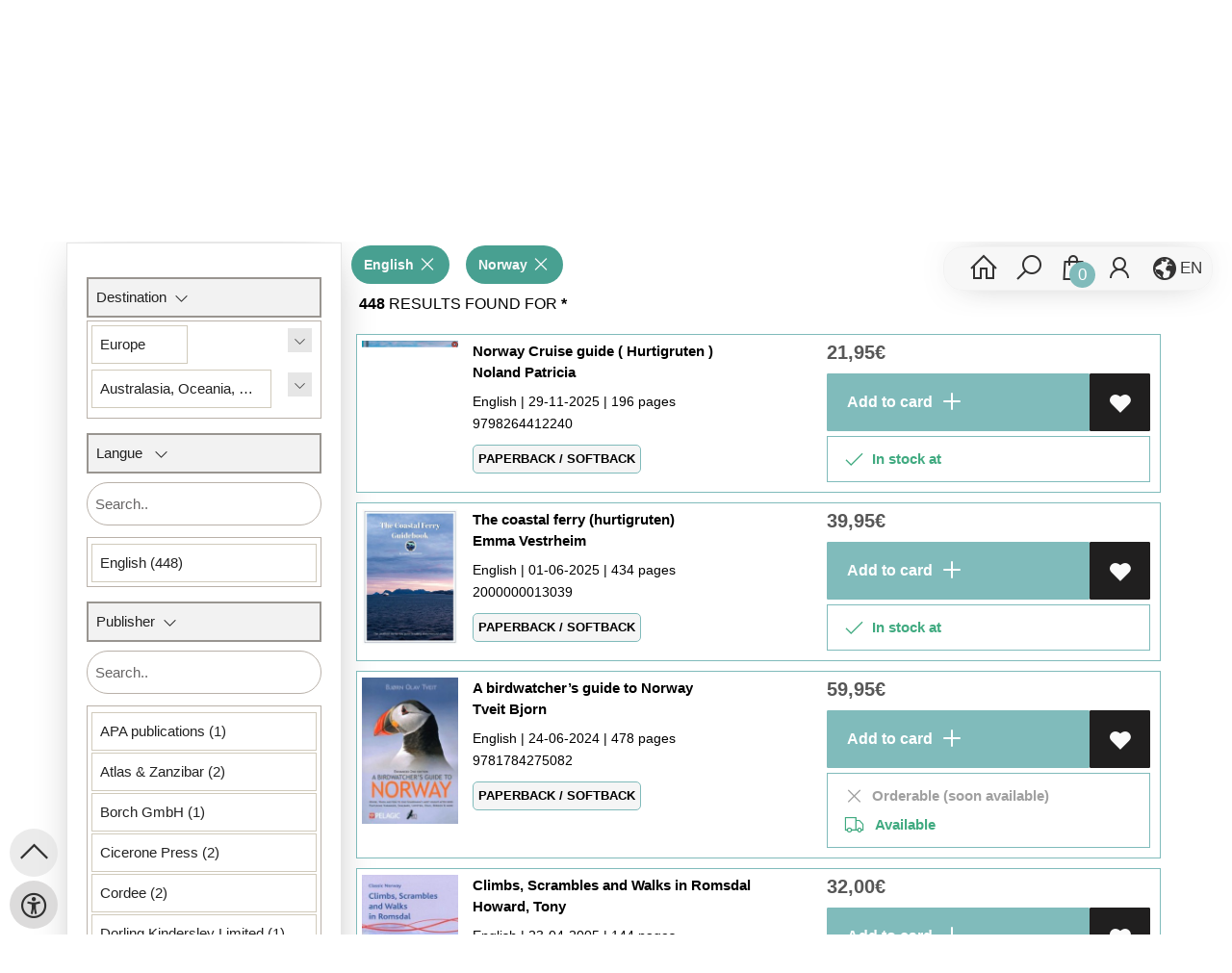

--- FILE ---
content_type: text/html; charset=utf-8
request_url: https://www.atlaszanzibar.be/search/books
body_size: 5534
content:
<div id="bookOverview">
                    <h3 style="margin-top:10px;margin-bottom:10px;" class="title">&nbsp;<strong> 448</strong>
                                                results found for<strong> *</strong>
                            </h3>
                          
                                                                                                                                                                                        <div class="col-md-12">
                <div href="en/books/9798264412240/norway-cruise-guide-hurtigruten-noland-patricia" class="row book-search-data bookContainer-search search-ean ean-9798264412240" data-ean="9798264412240" data-provider="44890">
                    <div class="col-md-7">
                        <a style="height:100%;width:100%;position:relative;display: block;" href="en/books/9798264412240/norway-cruise-guide-hurtigruten-noland-patricia" alt="Norway Cruise guide ( Hurtigruten ) ">
                            <div  class="img-zone">
                                <img src="https://wscovers1.tlsecure.com/cover?action=img&source=44888&ean=9798264412240&size=m" alt="Norway Cruise guide ( Hurtigruten ) "/>
                            </div>
                            <p class="book-title">
                                                                <span>Norway Cruise guide ( Hurtigruten ) </span>
                                <br/><span>Noland Patricia</span>
                            </p>
                                                        <p class="small-text info-lang">
                                                                                                                                                        English 
                                             |
                                                                                                                                                                                                                            29-11-2025 |
                                                                                                    196 pages
                                                            </p>
                            <p class="small-text ean">
                                9798264412240
                            </p>
                                                            <p class="product-form-tag small-text">
                                    Paperback / softback
                                </p>
                                                    </a>
                    </div>
                    <div class="col-md-5">
                        <div class="button-price-zone">
                            <p class="" >
                                                                <span class="price color-text"> 
                                     
                                        21,95<span class='price-icon'>€</span>
                                                                    </span>
                            </p>
                            <div class="action-button-cart-product-page">
    <a style="display:none" id="notAvailable9798264412240" href="javascript:" onclick="unableAddToCart('9798264412240')" class="button addToCartButton addToCartButtonDisabled" ><i class="las la-exclamation-circle" aria-hidden="true"></i>&nbsp;&nbsp;In stock</a>
    <a id="addToCartButton-9798264412240" style=""
        href="javascript:" id="addToCartButton" 
        onclick="showModalCart('addToCartDirect','9798264412240','null')" 
        class="button addToCartButton add-to-cart2">&nbsp;
        Add to card
        <svg class="arrow-icon" xmlns="http://www.w3.org/2000/svg" width="32" height="32" viewBox="0 0 32 32">
            <g fill="none" stroke="" stroke-width="1.5" stroke-linejoin="round" stroke-miterlimit="10">
                <circle class="arrow-icon--circle" cx="16" cy="16" r="15.12"></circle>
                <path class="plus-icon" d="M16 8v16M8 16h16" stroke="currentColor" stroke-width="2" stroke-linecap="round" stroke-linejoin="round"/>
            </g>
        </svg> 
    </a>
     
        <a tabindex="0" title="Add to wishlist" class="button add-to-list2" onkeydown="goToLoginPage('en','login')" onclick="goToLoginPage('en','login')" type="button"><i class="las la-heart"  aria-hidden="true"></i></a>
    </div>
 
<div class="productStockView">
    <div class="productStockTitle"><i class="las la-map-marker"></i>&nbsp;</div>
    <div id="storeStockInfo9798264412240"></div>
    <div class="supplierStock" id="supplierStock9798264412240">
         <i class="las la-truck" aria-hidden="true"></i>&nbsp;&nbsp;
                            In stock
            </span>
            </div>
    <p id="providerStockInfo9798264412240"></p>		
</div>
                        </div>
                    </div>                
                </div>
            </div>
                                                                                                                                                                                <div class="col-md-12">
                <div href="en/books/2000000013039/the-coastal-ferry-hurtigruten-emma-vestrheim" class="row book-search-data bookContainer-search search-ean ean-2000000013039" data-ean="2000000013039" data-provider="44890">
                    <div class="col-md-7">
                        <a style="height:100%;width:100%;position:relative;display: block;" href="en/books/2000000013039/the-coastal-ferry-hurtigruten-emma-vestrheim" alt="The coastal ferry (hurtigruten) ">
                            <div  class="img-zone">
                                <img src="https://wscovers1.tlsecure.com/cover?action=img&source=44888&ean=2000000013039&size=m" alt="The coastal ferry (hurtigruten) "/>
                            </div>
                            <p class="book-title">
                                                                <span>The coastal ferry (hurtigruten) </span>
                                <br/><span>Emma Vestrheim</span>
                            </p>
                                                        <p class="small-text info-lang">
                                                                                                                                                        English 
                                             |
                                                                                                                                                                                                                            01-06-2025 |
                                                                                                    434 pages
                                                            </p>
                            <p class="small-text ean">
                                2000000013039
                            </p>
                                                            <p class="product-form-tag small-text">
                                    Paperback / softback
                                </p>
                                                    </a>
                    </div>
                    <div class="col-md-5">
                        <div class="button-price-zone">
                            <p class="" >
                                                                <span class="price color-text"> 
                                     
                                        39,95<span class='price-icon'>€</span>
                                                                    </span>
                            </p>
                            <div class="action-button-cart-product-page">
    <a style="display:none" id="notAvailable2000000013039" href="javascript:" onclick="unableAddToCart('2000000013039')" class="button addToCartButton addToCartButtonDisabled" ><i class="las la-exclamation-circle" aria-hidden="true"></i>&nbsp;&nbsp;In stock</a>
    <a id="addToCartButton-2000000013039" style=""
        href="javascript:" id="addToCartButton" 
        onclick="showModalCart('addToCartDirect','2000000013039','null')" 
        class="button addToCartButton add-to-cart2">&nbsp;
        Add to card
        <svg class="arrow-icon" xmlns="http://www.w3.org/2000/svg" width="32" height="32" viewBox="0 0 32 32">
            <g fill="none" stroke="" stroke-width="1.5" stroke-linejoin="round" stroke-miterlimit="10">
                <circle class="arrow-icon--circle" cx="16" cy="16" r="15.12"></circle>
                <path class="plus-icon" d="M16 8v16M8 16h16" stroke="currentColor" stroke-width="2" stroke-linecap="round" stroke-linejoin="round"/>
            </g>
        </svg> 
    </a>
     
        <a tabindex="0" title="Add to wishlist" class="button add-to-list2" onkeydown="goToLoginPage('en','login')" onclick="goToLoginPage('en','login')" type="button"><i class="las la-heart"  aria-hidden="true"></i></a>
    </div>
 
<div class="productStockView">
    <div class="productStockTitle"><i class="las la-map-marker"></i>&nbsp;</div>
    <div id="storeStockInfo2000000013039"></div>
    <div class="supplierStock" id="supplierStock2000000013039">
         <i class="las la-truck" aria-hidden="true"></i>&nbsp;&nbsp;
                            In stock
            </span>
            </div>
    <p id="providerStockInfo2000000013039"></p>		
</div>
                        </div>
                    </div>                
                </div>
            </div>
                                                                                                                                                                                <div class="col-md-12">
                <div href="en/books/9781784275082/a-birdwatchers-guide-to-norway-tveit-bjorn" class="row book-search-data bookContainer-search search-ean ean-9781784275082" data-ean="9781784275082" data-provider="44888">
                    <div class="col-md-7">
                        <a style="height:100%;width:100%;position:relative;display: block;" href="en/books/9781784275082/a-birdwatchers-guide-to-norway-tveit-bjorn" alt="A birdwatcher’s guide to Norway ">
                            <div  class="img-zone">
                                <img src="https://wscovers1.tlsecure.com/cover?action=img&source=44888&ean=9781784275082&size=m" alt="A birdwatcher’s guide to Norway "/>
                            </div>
                            <p class="book-title">
                                                                <span>A birdwatcher’s guide to Norway </span>
                                <br/><span>Tveit Bjorn</span>
                            </p>
                                                        <p class="small-text info-lang">
                                                                                                                                                        English 
                                             |
                                                                                                                                                                                                                            24-06-2024 |
                                                                                                    478 pages
                                                            </p>
                            <p class="small-text ean">
                                9781784275082
                            </p>
                                                            <p class="product-form-tag small-text">
                                    Paperback / softback
                                </p>
                                                    </a>
                    </div>
                    <div class="col-md-5">
                        <div class="button-price-zone">
                            <p class="" >
                                                                <span class="price color-text"> 
                                     
                                        59,95<span class='price-icon'>€</span>
                                                                    </span>
                            </p>
                            <div class="action-button-cart-product-page">
    <a style="display:none" id="notAvailable9781784275082" href="javascript:" onclick="unableAddToCart('9781784275082')" class="button addToCartButton addToCartButtonDisabled" ><i class="las la-exclamation-circle" aria-hidden="true"></i>&nbsp;&nbsp;Available</a>
    <a id="addToCartButton-9781784275082" style=""
        href="javascript:" id="addToCartButton" 
        onclick="showModalCart('addToCartDirect','9781784275082','null')" 
        class="button addToCartButton add-to-cart2">&nbsp;
        Add to card
        <svg class="arrow-icon" xmlns="http://www.w3.org/2000/svg" width="32" height="32" viewBox="0 0 32 32">
            <g fill="none" stroke="" stroke-width="1.5" stroke-linejoin="round" stroke-miterlimit="10">
                <circle class="arrow-icon--circle" cx="16" cy="16" r="15.12"></circle>
                <path class="plus-icon" d="M16 8v16M8 16h16" stroke="currentColor" stroke-width="2" stroke-linecap="round" stroke-linejoin="round"/>
            </g>
        </svg> 
    </a>
     
        <a tabindex="0" title="Add to wishlist" class="button add-to-list2" onkeydown="goToLoginPage('en','login')" onclick="goToLoginPage('en','login')" type="button"><i class="las la-heart"  aria-hidden="true"></i></a>
    </div>
 
<div class="productStockView">
    <div class="productStockTitle"><i class="las la-map-marker"></i>&nbsp;</div>
    <div id="storeStockInfo9781784275082"></div>
    <div class="supplierStock" id="supplierStock9781784275082">
         <i class="las la-truck" aria-hidden="true"></i>&nbsp;&nbsp;
                            Available
            </span>
            </div>
    <p id="providerStockInfo9781784275082"></p>		
</div>
                        </div>
                    </div>                
                </div>
            </div>
                                                                                                                                                                                <div class="col-md-12">
                <div href="en/books/9781904207245/climbs-scrambles-and-walks-in-romsdal-howard-tony" class="row book-search-data bookContainer-search search-ean ean-9781904207245" data-ean="9781904207245" data-provider="44890">
                    <div class="col-md-7">
                        <a style="height:100%;width:100%;position:relative;display: block;" href="en/books/9781904207245/climbs-scrambles-and-walks-in-romsdal-howard-tony" alt="Climbs, Scrambles and Walks in Romsdal ">
                            <div  class="img-zone">
                                <img src="https://wscovers1.tlsecure.com/cover?action=img&source=44888&ean=9781904207245&size=m" alt="Climbs, Scrambles and Walks in Romsdal "/>
                            </div>
                            <p class="book-title">
                                                                <span>Climbs, Scrambles and Walks in Romsdal </span>
                                <br/><span>Howard, Tony</span>
                            </p>
                                                        <p class="small-text info-lang">
                                                                                                                                                        English 
                                             |
                                                                                                                                                                                                                            23-04-2005 |
                                                                                                    144 pages
                                                            </p>
                            <p class="small-text ean">
                                9781904207245
                            </p>
                                                            <p class="product-form-tag small-text">
                                    Paperback / softback
                                </p>
                                                    </a>
                    </div>
                    <div class="col-md-5">
                        <div class="button-price-zone">
                            <p class="" >
                                                                <span class="price color-text"> 
                                     
                                        32,00<span class='price-icon'>€</span>
                                                                    </span>
                            </p>
                            <div class="action-button-cart-product-page">
    <a style="display:none" id="notAvailable9781904207245" href="javascript:" onclick="unableAddToCart('9781904207245')" class="button addToCartButton addToCartButtonDisabled" ><i class="las la-exclamation-circle" aria-hidden="true"></i>&nbsp;&nbsp;In stock</a>
    <a id="addToCartButton-9781904207245" style=""
        href="javascript:" id="addToCartButton" 
        onclick="showModalCart('addToCartDirect','9781904207245','null')" 
        class="button addToCartButton add-to-cart2">&nbsp;
        Add to card
        <svg class="arrow-icon" xmlns="http://www.w3.org/2000/svg" width="32" height="32" viewBox="0 0 32 32">
            <g fill="none" stroke="" stroke-width="1.5" stroke-linejoin="round" stroke-miterlimit="10">
                <circle class="arrow-icon--circle" cx="16" cy="16" r="15.12"></circle>
                <path class="plus-icon" d="M16 8v16M8 16h16" stroke="currentColor" stroke-width="2" stroke-linecap="round" stroke-linejoin="round"/>
            </g>
        </svg> 
    </a>
     
        <a tabindex="0" title="Add to wishlist" class="button add-to-list2" onkeydown="goToLoginPage('en','login')" onclick="goToLoginPage('en','login')" type="button"><i class="las la-heart"  aria-hidden="true"></i></a>
    </div>
 
<div class="productStockView">
    <div class="productStockTitle"><i class="las la-map-marker"></i>&nbsp;</div>
    <div id="storeStockInfo9781904207245"></div>
    <div class="supplierStock" id="supplierStock9781904207245">
         <i class="las la-truck" aria-hidden="true"></i>&nbsp;&nbsp;
                            In stock
            </span>
            </div>
    <p id="providerStockInfo9781904207245"></p>		
</div>
                        </div>
                    </div>                
                </div>
            </div>
                                                                                                                                                                                <div class="col-md-12">
                <div href="en/books/9780955049705/scandinavian-mountains-and-peaks-over-2000-metres-in-the-hurrungane-baxter-james" class="row book-search-data bookContainer-search search-ean ean-9780955049705" data-ean="9780955049705" data-provider="44888">
                    <div class="col-md-7">
                        <a style="height:100%;width:100%;position:relative;display: block;" href="en/books/9780955049705/scandinavian-mountains-and-peaks-over-2000-metres-in-the-hurrungane-baxter-james" alt="Scandinavian mountains and peaks over 2000 metres in the Hurrungane ">
                            <div  class="img-zone">
                                <img src="https://wscovers1.tlsecure.com/cover?action=img&source=44888&ean=9780955049705&size=m" alt="Scandinavian mountains and peaks over 2000 metres in the Hurrungane "/>
                            </div>
                            <p class="book-title">
                                                                <span>Scandinavian mountains and peaks over 2000 metres in the Hurrungane </span>
                                <br/><span>Baxter James</span>
                            </p>
                                                        <p class="small-text info-lang">
                                                                                                                                                        English 
                                             |
                                                                                                                                                                                                                            17-01-2005 |
                                                                                                    74 pages
                                                            </p>
                            <p class="small-text ean">
                                9780955049705
                            </p>
                                                            <p class="product-form-tag small-text">
                                    Hardback
                                </p>
                                                    </a>
                    </div>
                    <div class="col-md-5">
                        <div class="button-price-zone">
                            <p class="" >
                                                                <span class="price color-text"> 
                                     
                                        20,95<span class='price-icon'>€</span>
                                                                    </span>
                            </p>
                            <div class="action-button-cart-product-page">
    <a style="display:none" id="notAvailable9780955049705" href="javascript:" onclick="unableAddToCart('9780955049705')" class="button addToCartButton addToCartButtonDisabled" ><i class="las la-exclamation-circle" aria-hidden="true"></i>&nbsp;&nbsp;Available</a>
    <a id="addToCartButton-9780955049705" style=""
        href="javascript:" id="addToCartButton" 
        onclick="showModalCart('addToCartDirect','9780955049705','null')" 
        class="button addToCartButton add-to-cart2">&nbsp;
        Add to card
        <svg class="arrow-icon" xmlns="http://www.w3.org/2000/svg" width="32" height="32" viewBox="0 0 32 32">
            <g fill="none" stroke="" stroke-width="1.5" stroke-linejoin="round" stroke-miterlimit="10">
                <circle class="arrow-icon--circle" cx="16" cy="16" r="15.12"></circle>
                <path class="plus-icon" d="M16 8v16M8 16h16" stroke="currentColor" stroke-width="2" stroke-linecap="round" stroke-linejoin="round"/>
            </g>
        </svg> 
    </a>
     
        <a tabindex="0" title="Add to wishlist" class="button add-to-list2" onkeydown="goToLoginPage('en','login')" onclick="goToLoginPage('en','login')" type="button"><i class="las la-heart"  aria-hidden="true"></i></a>
    </div>
 
<div class="productStockView">
    <div class="productStockTitle"><i class="las la-map-marker"></i>&nbsp;</div>
    <div id="storeStockInfo9780955049705"></div>
    <div class="supplierStock" id="supplierStock9780955049705">
         <i class="las la-truck" aria-hidden="true"></i>&nbsp;&nbsp;
                            Available
            </span>
            </div>
    <p id="providerStockInfo9780955049705"></p>		
</div>
                        </div>
                    </div>                
                </div>
            </div>
                                                                                                                                                                                <div class="col-md-12">
                <div href="en/books/9789083485003/massiv-trail-floor-denil" class="row book-search-data bookContainer-search search-ean ean-9789083485003" data-ean="9789083485003" data-provider="44888">
                    <div class="col-md-7">
                        <a style="height:100%;width:100%;position:relative;display: block;" href="en/books/9789083485003/massiv-trail-floor-denil" alt="Massiv trail ">
                            <div  class="img-zone">
                                <img src="https://wscovers1.tlsecure.com/cover?action=img&source=44888&ean=9789083485003&size=m" alt="Massiv trail "/>
                            </div>
                            <p class="book-title">
                                                                <span>Massiv trail </span>
                                <br/><span>Floor Denil</span>
                            </p>
                                                        <p class="small-text info-lang">
                                                                                                                                                        English 
                                             |
                                                                                                                                                                                                                            30-11-2024 |
                                                                                                    60 pages
                                                            </p>
                            <p class="small-text ean">
                                9789083485003
                            </p>
                                                            <p class="product-form-tag small-text">
                                    Paperback / softback
                                </p>
                                                    </a>
                    </div>
                    <div class="col-md-5">
                        <div class="button-price-zone">
                            <p class="" >
                                                                <span class="price color-text"> 
                                     
                                        20,00<span class='price-icon'>€</span>
                                                                    </span>
                            </p>
                            <div class="action-button-cart-product-page">
    <a style="display:none" id="notAvailable9789083485003" href="javascript:" onclick="unableAddToCart('9789083485003')" class="button addToCartButton addToCartButtonDisabled" ><i class="las la-exclamation-circle" aria-hidden="true"></i>&nbsp;&nbsp;Available</a>
    <a id="addToCartButton-9789083485003" style=""
        href="javascript:" id="addToCartButton" 
        onclick="showModalCart('addToCartDirect','9789083485003','null')" 
        class="button addToCartButton add-to-cart2">&nbsp;
        Add to card
        <svg class="arrow-icon" xmlns="http://www.w3.org/2000/svg" width="32" height="32" viewBox="0 0 32 32">
            <g fill="none" stroke="" stroke-width="1.5" stroke-linejoin="round" stroke-miterlimit="10">
                <circle class="arrow-icon--circle" cx="16" cy="16" r="15.12"></circle>
                <path class="plus-icon" d="M16 8v16M8 16h16" stroke="currentColor" stroke-width="2" stroke-linecap="round" stroke-linejoin="round"/>
            </g>
        </svg> 
    </a>
     
        <a tabindex="0" title="Add to wishlist" class="button add-to-list2" onkeydown="goToLoginPage('en','login')" onclick="goToLoginPage('en','login')" type="button"><i class="las la-heart"  aria-hidden="true"></i></a>
    </div>
 
<div class="productStockView">
    <div class="productStockTitle"><i class="las la-map-marker"></i>&nbsp;</div>
    <div id="storeStockInfo9789083485003"></div>
    <div class="supplierStock" id="supplierStock9789083485003">
         <i class="las la-truck" aria-hidden="true"></i>&nbsp;&nbsp;
                            Available
            </span>
            </div>
    <p id="providerStockInfo9789083485003"></p>		
</div>
                        </div>
                    </div>                
                </div>
            </div>
                                                                                                                                                                                <div class="col-md-12">
                <div href="en/books/7046660030561/hardangervidda-nordvest-3056-nordeca-topo3000" class="row book-search-data bookContainer-search search-ean ean-7046660030561" data-ean="7046660030561" data-provider="44888">
                    <div class="col-md-7">
                        <a style="height:100%;width:100%;position:relative;display: block;" href="en/books/7046660030561/hardangervidda-nordvest-3056-nordeca-topo3000" alt="HARDANGERVIDDA NORDVEST 3056 ">
                            <div  class="img-zone">
                                <img src="https://wscovers1.tlsecure.com/cover?action=img&source=44888&ean=7046660030561&size=m" alt="HARDANGERVIDDA NORDVEST 3056 "/>
                            </div>
                            <p class="book-title">
                                                                <span>HARDANGERVIDDA NORDVEST 3056 </span>
                                <br/><span>NORDECA TOPO3000</span>
                            </p>
                                                        <p class="small-text info-lang">
                                                                                                                                                        English 
                                             |
                                                                                                                                                                                                                            01-02-2024 |
                                                                                            </p>
                            <p class="small-text ean">
                                7046660030561
                            </p>
                                                            <p class="product-form-tag small-text">
                                    Postcard book or pack
                                </p>
                                                    </a>
                    </div>
                    <div class="col-md-5">
                        <div class="button-price-zone">
                            <p class="" >
                                                                <span class="price color-text"> 
                                     
                                        34,95<span class='price-icon'>€</span>
                                                                    </span>
                            </p>
                            <div class="action-button-cart-product-page">
    <a style="display:none" id="notAvailable7046660030561" href="javascript:" onclick="unableAddToCart('7046660030561')" class="button addToCartButton addToCartButtonDisabled" ><i class="las la-exclamation-circle" aria-hidden="true"></i>&nbsp;&nbsp;Available</a>
    <a id="addToCartButton-7046660030561" style=""
        href="javascript:" id="addToCartButton" 
        onclick="showModalCart('addToCartDirect','7046660030561','null')" 
        class="button addToCartButton add-to-cart2">&nbsp;
        Add to card
        <svg class="arrow-icon" xmlns="http://www.w3.org/2000/svg" width="32" height="32" viewBox="0 0 32 32">
            <g fill="none" stroke="" stroke-width="1.5" stroke-linejoin="round" stroke-miterlimit="10">
                <circle class="arrow-icon--circle" cx="16" cy="16" r="15.12"></circle>
                <path class="plus-icon" d="M16 8v16M8 16h16" stroke="currentColor" stroke-width="2" stroke-linecap="round" stroke-linejoin="round"/>
            </g>
        </svg> 
    </a>
     
        <a tabindex="0" title="Add to wishlist" class="button add-to-list2" onkeydown="goToLoginPage('en','login')" onclick="goToLoginPage('en','login')" type="button"><i class="las la-heart"  aria-hidden="true"></i></a>
    </div>
 
<div class="productStockView">
    <div class="productStockTitle"><i class="las la-map-marker"></i>&nbsp;</div>
    <div id="storeStockInfo7046660030561"></div>
    <div class="supplierStock" id="supplierStock7046660030561">
         <i class="las la-truck" aria-hidden="true"></i>&nbsp;&nbsp;
                            Available
            </span>
            </div>
    <p id="providerStockInfo7046660030561"></p>		
</div>
                        </div>
                    </div>                
                </div>
            </div>
                                                                                                                                                                                <div class="col-md-12">
                <div href="en/books/7046660021866/noorwegen-norge-wegenatlas-" class="row book-search-data bookContainer-search search-ean ean-7046660021866" data-ean="7046660021866" data-provider="44890">
                    <div class="col-md-7">
                        <a style="height:100%;width:100%;position:relative;display: block;" href="en/books/7046660021866/noorwegen-norge-wegenatlas-" alt="Noorwegen / Norge wegenatlas  ">
                            <div  class="img-zone">
                                <img src="https://wscovers1.tlsecure.com/cover?action=img&source=44888&ean=7046660021866&size=m" alt="Noorwegen / Norge wegenatlas  "/>
                            </div>
                            <p class="book-title">
                                                                <span>Noorwegen / Norge wegenatlas  </span>
                                <br/><span>...</span>
                            </p>
                                                        <p class="small-text info-lang">
                                                                                                                                                        English 
                                             |
                                                                                                                                                                                                                            24-07-2025 |
                                                                                                    100 pages
                                                            </p>
                            <p class="small-text ean">
                                7046660021866
                            </p>
                                                            <p class="product-form-tag small-text">
                                    Spiral bound
                                </p>
                                                    </a>
                    </div>
                    <div class="col-md-5">
                        <div class="button-price-zone">
                            <p class="" >
                                                                <span class="price color-text"> 
                                     
                                        41,99<span class='price-icon'>€</span>
                                                                    </span>
                            </p>
                            <div class="action-button-cart-product-page">
    <a style="display:none" id="notAvailable7046660021866" href="javascript:" onclick="unableAddToCart('7046660021866')" class="button addToCartButton addToCartButtonDisabled" ><i class="las la-exclamation-circle" aria-hidden="true"></i>&nbsp;&nbsp;In stock</a>
    <a id="addToCartButton-7046660021866" style=""
        href="javascript:" id="addToCartButton" 
        onclick="showModalCart('addToCartDirect','7046660021866','null')" 
        class="button addToCartButton add-to-cart2">&nbsp;
        Add to card
        <svg class="arrow-icon" xmlns="http://www.w3.org/2000/svg" width="32" height="32" viewBox="0 0 32 32">
            <g fill="none" stroke="" stroke-width="1.5" stroke-linejoin="round" stroke-miterlimit="10">
                <circle class="arrow-icon--circle" cx="16" cy="16" r="15.12"></circle>
                <path class="plus-icon" d="M16 8v16M8 16h16" stroke="currentColor" stroke-width="2" stroke-linecap="round" stroke-linejoin="round"/>
            </g>
        </svg> 
    </a>
     
        <a tabindex="0" title="Add to wishlist" class="button add-to-list2" onkeydown="goToLoginPage('en','login')" onclick="goToLoginPage('en','login')" type="button"><i class="las la-heart"  aria-hidden="true"></i></a>
    </div>
 
<div class="productStockView">
    <div class="productStockTitle"><i class="las la-map-marker"></i>&nbsp;</div>
    <div id="storeStockInfo7046660021866"></div>
    <div class="supplierStock" id="supplierStock7046660021866">
         <i class="las la-truck" aria-hidden="true"></i>&nbsp;&nbsp;
                            In stock
            </span>
            </div>
    <p id="providerStockInfo7046660021866"></p>		
</div>
                        </div>
                    </div>                
                </div>
            </div>
                                                                                                                                                                                <div class="col-md-12">
                <div href="en/books/9788074454356/hardangervidda-west-" class="row book-search-data bookContainer-search search-ean ean-9788074454356" data-ean="9788074454356" data-provider="44890">
                    <div class="col-md-7">
                        <a style="height:100%;width:100%;position:relative;display: block;" href="en/books/9788074454356/hardangervidda-west-" alt="Hardangervidda west  ">
                            <div  class="img-zone">
                                <img src="https://wscovers1.tlsecure.com/cover?action=img&source=44888&ean=9788074454356&size=m" alt="Hardangervidda west  "/>
                            </div>
                            <p class="book-title">
                                                                <span>Hardangervidda west  </span>
                                <br/><span>...</span>
                            </p>
                                                        <p class="small-text info-lang">
                                                                                                                                                        English 
                                             |
                                                                                                                                                                                                                            01-06-2019 |
                                                                                                    1 pages
                                                            </p>
                            <p class="small-text ean">
                                9788074454356
                            </p>
                                                            <p class="product-form-tag small-text">
                                    Sheet map, folded
                                </p>
                                                    </a>
                    </div>
                    <div class="col-md-5">
                        <div class="button-price-zone">
                            <p class="" >
                                                                <span class="price color-text"> 
                                     
                                        16,50<span class='price-icon'>€</span>
                                                                    </span>
                            </p>
                            <div class="action-button-cart-product-page">
    <a style="display:none" id="notAvailable9788074454356" href="javascript:" onclick="unableAddToCart('9788074454356')" class="button addToCartButton addToCartButtonDisabled" ><i class="las la-exclamation-circle" aria-hidden="true"></i>&nbsp;&nbsp;In stock</a>
    <a id="addToCartButton-9788074454356" style=""
        href="javascript:" id="addToCartButton" 
        onclick="showModalCart('addToCartDirect','9788074454356','null')" 
        class="button addToCartButton add-to-cart2">&nbsp;
        Add to card
        <svg class="arrow-icon" xmlns="http://www.w3.org/2000/svg" width="32" height="32" viewBox="0 0 32 32">
            <g fill="none" stroke="" stroke-width="1.5" stroke-linejoin="round" stroke-miterlimit="10">
                <circle class="arrow-icon--circle" cx="16" cy="16" r="15.12"></circle>
                <path class="plus-icon" d="M16 8v16M8 16h16" stroke="currentColor" stroke-width="2" stroke-linecap="round" stroke-linejoin="round"/>
            </g>
        </svg> 
    </a>
     
        <a tabindex="0" title="Add to wishlist" class="button add-to-list2" onkeydown="goToLoginPage('en','login')" onclick="goToLoginPage('en','login')" type="button"><i class="las la-heart"  aria-hidden="true"></i></a>
    </div>
 
<div class="productStockView">
    <div class="productStockTitle"><i class="las la-map-marker"></i>&nbsp;</div>
    <div id="storeStockInfo9788074454356"></div>
    <div class="supplierStock" id="supplierStock9788074454356">
         <i class="las la-truck" aria-hidden="true"></i>&nbsp;&nbsp;
                            In stock
            </span>
            </div>
    <p id="providerStockInfo9788074454356"></p>		
</div>
                        </div>
                    </div>                
                </div>
            </div>
                                                                                                                                                                                <div class="col-md-12">
                <div href="en/books/7046660022412/finse-2241-" class="row book-search-data bookContainer-search search-ean ean-7046660022412" data-ean="7046660022412" data-provider="44890">
                    <div class="col-md-7">
                        <a style="height:100%;width:100%;position:relative;display: block;" href="en/books/7046660022412/finse-2241-" alt="Finse 2241 ">
                            <div  class="img-zone">
                                <img src="https://wscovers1.tlsecure.com/cover?action=img&source=44888&ean=7046660022412&size=m" alt="Finse 2241 "/>
                            </div>
                            <p class="book-title">
                                                                <span>Finse 2241 </span>
                                <br/><span>...</span>
                            </p>
                                                        <p class="small-text info-lang">
                                                                                                                                                        English 
                                             |
                                                                                                                                                                                                                            01-01-2018 |
                                                                                                    1 pages
                                                            </p>
                            <p class="small-text ean">
                                7046660022412
                            </p>
                                                            <p class="product-form-tag small-text">
                                    Sheet map, folded
                                </p>
                                                    </a>
                    </div>
                    <div class="col-md-5">
                        <div class="button-price-zone">
                            <p class="" >
                                                                <span class="price color-text"> 
                                     
                                        28,50<span class='price-icon'>€</span>
                                                                    </span>
                            </p>
                            <div class="action-button-cart-product-page">
    <a style="display:none" id="notAvailable7046660022412" href="javascript:" onclick="unableAddToCart('7046660022412')" class="button addToCartButton addToCartButtonDisabled" ><i class="las la-exclamation-circle" aria-hidden="true"></i>&nbsp;&nbsp;In stock</a>
    <a id="addToCartButton-7046660022412" style=""
        href="javascript:" id="addToCartButton" 
        onclick="showModalCart('addToCartDirect','7046660022412','null')" 
        class="button addToCartButton add-to-cart2">&nbsp;
        Add to card
        <svg class="arrow-icon" xmlns="http://www.w3.org/2000/svg" width="32" height="32" viewBox="0 0 32 32">
            <g fill="none" stroke="" stroke-width="1.5" stroke-linejoin="round" stroke-miterlimit="10">
                <circle class="arrow-icon--circle" cx="16" cy="16" r="15.12"></circle>
                <path class="plus-icon" d="M16 8v16M8 16h16" stroke="currentColor" stroke-width="2" stroke-linecap="round" stroke-linejoin="round"/>
            </g>
        </svg> 
    </a>
     
        <a tabindex="0" title="Add to wishlist" class="button add-to-list2" onkeydown="goToLoginPage('en','login')" onclick="goToLoginPage('en','login')" type="button"><i class="las la-heart"  aria-hidden="true"></i></a>
    </div>
 
<div class="productStockView">
    <div class="productStockTitle"><i class="las la-map-marker"></i>&nbsp;</div>
    <div id="storeStockInfo7046660022412"></div>
    <div class="supplierStock" id="supplierStock7046660022412">
         <i class="las la-truck" aria-hidden="true"></i>&nbsp;&nbsp;
                            In stock
            </span>
            </div>
    <p id="providerStockInfo7046660022412"></p>		
</div>
                        </div>
                    </div>                
                </div>
            </div>
                                                                                                                                                                                <div class="col-md-12">
                <div href="en/books/7071940101853/vardo-10185-" class="row book-search-data bookContainer-search search-ean ean-7071940101853" data-ean="7071940101853" data-provider="44890">
                    <div class="col-md-7">
                        <a style="height:100%;width:100%;position:relative;display: block;" href="en/books/7071940101853/vardo-10185-" alt="Vardo 10185 ">
                            <div  class="img-zone">
                                <img src="https://wscovers1.tlsecure.com/cover?action=img&source=44888&ean=7071940101853&size=m" alt="Vardo 10185 "/>
                            </div>
                            <p class="book-title">
                                                                <span>Vardo 10185 </span>
                                <br/><span>...</span>
                            </p>
                                                        <p class="small-text info-lang">
                                                                                                                                                        English 
                                             |
                                                                                                                                                                                                                            01-01-2016 |
                                                                                                    1 pages
                                                            </p>
                            <p class="small-text ean">
                                7071940101853
                            </p>
                                                            <p class="product-form-tag small-text">
                                    Sheet map, folded
                                </p>
                                                    </a>
                    </div>
                    <div class="col-md-5">
                        <div class="button-price-zone">
                            <p class="" >
                                                                <span class="price color-text"> 
                                     
                                        28,50<span class='price-icon'>€</span>
                                                                    </span>
                            </p>
                            <div class="action-button-cart-product-page">
    <a style="display:none" id="notAvailable7071940101853" href="javascript:" onclick="unableAddToCart('7071940101853')" class="button addToCartButton addToCartButtonDisabled" ><i class="las la-exclamation-circle" aria-hidden="true"></i>&nbsp;&nbsp;In stock</a>
    <a id="addToCartButton-7071940101853" style=""
        href="javascript:" id="addToCartButton" 
        onclick="showModalCart('addToCartDirect','7071940101853','null')" 
        class="button addToCartButton add-to-cart2">&nbsp;
        Add to card
        <svg class="arrow-icon" xmlns="http://www.w3.org/2000/svg" width="32" height="32" viewBox="0 0 32 32">
            <g fill="none" stroke="" stroke-width="1.5" stroke-linejoin="round" stroke-miterlimit="10">
                <circle class="arrow-icon--circle" cx="16" cy="16" r="15.12"></circle>
                <path class="plus-icon" d="M16 8v16M8 16h16" stroke="currentColor" stroke-width="2" stroke-linecap="round" stroke-linejoin="round"/>
            </g>
        </svg> 
    </a>
     
        <a tabindex="0" title="Add to wishlist" class="button add-to-list2" onkeydown="goToLoginPage('en','login')" onclick="goToLoginPage('en','login')" type="button"><i class="las la-heart"  aria-hidden="true"></i></a>
    </div>
 
<div class="productStockView">
    <div class="productStockTitle"><i class="las la-map-marker"></i>&nbsp;</div>
    <div id="storeStockInfo7071940101853"></div>
    <div class="supplierStock" id="supplierStock7071940101853">
         <i class="las la-truck" aria-hidden="true"></i>&nbsp;&nbsp;
                            In stock
            </span>
            </div>
    <p id="providerStockInfo7071940101853"></p>		
</div>
                        </div>
                    </div>                
                </div>
            </div>
                                                                                                                                                                                <div class="col-md-12">
                <div href="en/books/7046660025659/aurlandsdalen-2565-" class="row book-search-data bookContainer-search search-ean ean-7046660025659" data-ean="7046660025659" data-provider="44890">
                    <div class="col-md-7">
                        <a style="height:100%;width:100%;position:relative;display: block;" href="en/books/7046660025659/aurlandsdalen-2565-" alt="Aurlandsdalen 2565 ">
                            <div  class="img-zone">
                                <img src="https://wscovers1.tlsecure.com/cover?action=img&source=44888&ean=7046660025659&size=m" alt="Aurlandsdalen 2565 "/>
                            </div>
                            <p class="book-title">
                                                                <span>Aurlandsdalen 2565 </span>
                                <br/><span>...</span>
                            </p>
                                                        <p class="small-text info-lang">
                                                                                                                                                        English 
                                             |
                                                                                                                                                                                                                            01-01-2018 |
                                                                                                    1 pages
                                                            </p>
                            <p class="small-text ean">
                                7046660025659
                            </p>
                                                            <p class="product-form-tag small-text">
                                    Sheet map, folded
                                </p>
                                                    </a>
                    </div>
                    <div class="col-md-5">
                        <div class="button-price-zone">
                            <p class="" >
                                                                <span class="price color-text"> 
                                     
                                        28,50<span class='price-icon'>€</span>
                                                                    </span>
                            </p>
                            <div class="action-button-cart-product-page">
    <a style="display:none" id="notAvailable7046660025659" href="javascript:" onclick="unableAddToCart('7046660025659')" class="button addToCartButton addToCartButtonDisabled" ><i class="las la-exclamation-circle" aria-hidden="true"></i>&nbsp;&nbsp;In stock</a>
    <a id="addToCartButton-7046660025659" style=""
        href="javascript:" id="addToCartButton" 
        onclick="showModalCart('addToCartDirect','7046660025659','null')" 
        class="button addToCartButton add-to-cart2">&nbsp;
        Add to card
        <svg class="arrow-icon" xmlns="http://www.w3.org/2000/svg" width="32" height="32" viewBox="0 0 32 32">
            <g fill="none" stroke="" stroke-width="1.5" stroke-linejoin="round" stroke-miterlimit="10">
                <circle class="arrow-icon--circle" cx="16" cy="16" r="15.12"></circle>
                <path class="plus-icon" d="M16 8v16M8 16h16" stroke="currentColor" stroke-width="2" stroke-linecap="round" stroke-linejoin="round"/>
            </g>
        </svg> 
    </a>
     
        <a tabindex="0" title="Add to wishlist" class="button add-to-list2" onkeydown="goToLoginPage('en','login')" onclick="goToLoginPage('en','login')" type="button"><i class="las la-heart"  aria-hidden="true"></i></a>
    </div>
 
<div class="productStockView">
    <div class="productStockTitle"><i class="las la-map-marker"></i>&nbsp;</div>
    <div id="storeStockInfo7046660025659"></div>
    <div class="supplierStock" id="supplierStock7046660025659">
         <i class="las la-truck" aria-hidden="true"></i>&nbsp;&nbsp;
                            In stock
            </span>
            </div>
    <p id="providerStockInfo7046660025659"></p>		
</div>
                        </div>
                    </div>                
                </div>
            </div>
                                                                                                                                                                                <div class="col-md-12">
                <div href="en/books/7071940100108/bygland-10010-" class="row book-search-data bookContainer-search search-ean ean-7071940100108" data-ean="7071940100108" data-provider="44890">
                    <div class="col-md-7">
                        <a style="height:100%;width:100%;position:relative;display: block;" href="en/books/7071940100108/bygland-10010-" alt="Bygland 10010 ">
                            <div  class="img-zone">
                                <img src="https://wscovers1.tlsecure.com/cover?action=img&source=44888&ean=7071940100108&size=m" alt="Bygland 10010 "/>
                            </div>
                            <p class="book-title">
                                                                <span>Bygland 10010 </span>
                                <br/><span>...</span>
                            </p>
                                                        <p class="small-text info-lang">
                                                                                                                                                        English 
                                             |
                                                                                                                                                                                                                            01-01-2017 |
                                                                                                    1 pages
                                                            </p>
                            <p class="small-text ean">
                                7071940100108
                            </p>
                                                            <p class="product-form-tag small-text">
                                    Sheet map, folded
                                </p>
                                                    </a>
                    </div>
                    <div class="col-md-5">
                        <div class="button-price-zone">
                            <p class="" >
                                                                <span class="price color-text"> 
                                     
                                        28,50<span class='price-icon'>€</span>
                                                                    </span>
                            </p>
                            <div class="action-button-cart-product-page">
    <a style="display:none" id="notAvailable7071940100108" href="javascript:" onclick="unableAddToCart('7071940100108')" class="button addToCartButton addToCartButtonDisabled" ><i class="las la-exclamation-circle" aria-hidden="true"></i>&nbsp;&nbsp;In stock</a>
    <a id="addToCartButton-7071940100108" style=""
        href="javascript:" id="addToCartButton" 
        onclick="showModalCart('addToCartDirect','7071940100108','null')" 
        class="button addToCartButton add-to-cart2">&nbsp;
        Add to card
        <svg class="arrow-icon" xmlns="http://www.w3.org/2000/svg" width="32" height="32" viewBox="0 0 32 32">
            <g fill="none" stroke="" stroke-width="1.5" stroke-linejoin="round" stroke-miterlimit="10">
                <circle class="arrow-icon--circle" cx="16" cy="16" r="15.12"></circle>
                <path class="plus-icon" d="M16 8v16M8 16h16" stroke="currentColor" stroke-width="2" stroke-linecap="round" stroke-linejoin="round"/>
            </g>
        </svg> 
    </a>
     
        <a tabindex="0" title="Add to wishlist" class="button add-to-list2" onkeydown="goToLoginPage('en','login')" onclick="goToLoginPage('en','login')" type="button"><i class="las la-heart"  aria-hidden="true"></i></a>
    </div>
 
<div class="productStockView">
    <div class="productStockTitle"><i class="las la-map-marker"></i>&nbsp;</div>
    <div id="storeStockInfo7071940100108"></div>
    <div class="supplierStock" id="supplierStock7071940100108">
         <i class="las la-truck" aria-hidden="true"></i>&nbsp;&nbsp;
                            In stock
            </span>
            </div>
    <p id="providerStockInfo7071940100108"></p>		
</div>
                        </div>
                    </div>                
                </div>
            </div>
                                                                                                                                                                                <div class="col-md-12">
                <div href="en/books/7071940100818/roros-feragen-10081-" class="row book-search-data bookContainer-search search-ean ean-7071940100818" data-ean="7071940100818" data-provider="44890">
                    <div class="col-md-7">
                        <a style="height:100%;width:100%;position:relative;display: block;" href="en/books/7071940100818/roros-feragen-10081-" alt="Røros (Feragen) 10081 ">
                            <div  class="img-zone">
                                <img src="https://wscovers1.tlsecure.com/cover?action=img&source=44888&ean=7071940100818&size=m" alt="Røros (Feragen) 10081 "/>
                            </div>
                            <p class="book-title">
                                                                <span>Røros (Feragen) 10081 </span>
                                <br/><span>...</span>
                            </p>
                                                        <p class="small-text info-lang">
                                                                                                                                                        English 
                                             |
                                                                                                                                                                                                                            01-01-2017 |
                                                                                                    1 pages
                                                            </p>
                            <p class="small-text ean">
                                7071940100818
                            </p>
                                                            <p class="product-form-tag small-text">
                                    Sheet map, folded
                                </p>
                                                    </a>
                    </div>
                    <div class="col-md-5">
                        <div class="button-price-zone">
                            <p class="" >
                                                                <span class="price color-text"> 
                                     
                                        28,50<span class='price-icon'>€</span>
                                                                    </span>
                            </p>
                            <div class="action-button-cart-product-page">
    <a style="display:none" id="notAvailable7071940100818" href="javascript:" onclick="unableAddToCart('7071940100818')" class="button addToCartButton addToCartButtonDisabled" ><i class="las la-exclamation-circle" aria-hidden="true"></i>&nbsp;&nbsp;In stock</a>
    <a id="addToCartButton-7071940100818" style=""
        href="javascript:" id="addToCartButton" 
        onclick="showModalCart('addToCartDirect','7071940100818','null')" 
        class="button addToCartButton add-to-cart2">&nbsp;
        Add to card
        <svg class="arrow-icon" xmlns="http://www.w3.org/2000/svg" width="32" height="32" viewBox="0 0 32 32">
            <g fill="none" stroke="" stroke-width="1.5" stroke-linejoin="round" stroke-miterlimit="10">
                <circle class="arrow-icon--circle" cx="16" cy="16" r="15.12"></circle>
                <path class="plus-icon" d="M16 8v16M8 16h16" stroke="currentColor" stroke-width="2" stroke-linecap="round" stroke-linejoin="round"/>
            </g>
        </svg> 
    </a>
     
        <a tabindex="0" title="Add to wishlist" class="button add-to-list2" onkeydown="goToLoginPage('en','login')" onclick="goToLoginPage('en','login')" type="button"><i class="las la-heart"  aria-hidden="true"></i></a>
    </div>
 
<div class="productStockView">
    <div class="productStockTitle"><i class="las la-map-marker"></i>&nbsp;</div>
    <div id="storeStockInfo7071940100818"></div>
    <div class="supplierStock" id="supplierStock7071940100818">
         <i class="las la-truck" aria-hidden="true"></i>&nbsp;&nbsp;
                            In stock
            </span>
            </div>
    <p id="providerStockInfo7071940100818"></p>		
</div>
                        </div>
                    </div>                
                </div>
            </div>
                                                                                                                                                                                <div class="col-md-12">
                <div href="en/books/7046660025031/jotunheimen-aust-2503-" class="row book-search-data bookContainer-search search-ean ean-7046660025031" data-ean="7046660025031" data-provider="44890">
                    <div class="col-md-7">
                        <a style="height:100%;width:100%;position:relative;display: block;" href="en/books/7046660025031/jotunheimen-aust-2503-" alt="Jotunheimen Aust 2503 ">
                            <div  class="img-zone">
                                <img src="https://wscovers1.tlsecure.com/cover?action=img&source=44888&ean=7046660025031&size=m" alt="Jotunheimen Aust 2503 "/>
                            </div>
                            <p class="book-title">
                                                                <span>Jotunheimen Aust 2503 </span>
                                <br/><span>...</span>
                            </p>
                                                        <p class="small-text info-lang">
                                                                                                                                                        English 
                                             |
                                                                                                                                                                                                                            01-01-2018 |
                                                                                                    1 pages
                                                            </p>
                            <p class="small-text ean">
                                7046660025031
                            </p>
                                                            <p class="product-form-tag small-text">
                                    Sheet map, folded
                                </p>
                                                    </a>
                    </div>
                    <div class="col-md-5">
                        <div class="button-price-zone">
                            <p class="" >
                                                                <span class="price color-text"> 
                                     
                                        28,50<span class='price-icon'>€</span>
                                                                    </span>
                            </p>
                            <div class="action-button-cart-product-page">
    <a style="display:none" id="notAvailable7046660025031" href="javascript:" onclick="unableAddToCart('7046660025031')" class="button addToCartButton addToCartButtonDisabled" ><i class="las la-exclamation-circle" aria-hidden="true"></i>&nbsp;&nbsp;In stock</a>
    <a id="addToCartButton-7046660025031" style=""
        href="javascript:" id="addToCartButton" 
        onclick="showModalCart('addToCartDirect','7046660025031','null')" 
        class="button addToCartButton add-to-cart2">&nbsp;
        Add to card
        <svg class="arrow-icon" xmlns="http://www.w3.org/2000/svg" width="32" height="32" viewBox="0 0 32 32">
            <g fill="none" stroke="" stroke-width="1.5" stroke-linejoin="round" stroke-miterlimit="10">
                <circle class="arrow-icon--circle" cx="16" cy="16" r="15.12"></circle>
                <path class="plus-icon" d="M16 8v16M8 16h16" stroke="currentColor" stroke-width="2" stroke-linecap="round" stroke-linejoin="round"/>
            </g>
        </svg> 
    </a>
     
        <a tabindex="0" title="Add to wishlist" class="button add-to-list2" onkeydown="goToLoginPage('en','login')" onclick="goToLoginPage('en','login')" type="button"><i class="las la-heart"  aria-hidden="true"></i></a>
    </div>
 
<div class="productStockView">
    <div class="productStockTitle"><i class="las la-map-marker"></i>&nbsp;</div>
    <div id="storeStockInfo7046660025031"></div>
    <div class="supplierStock" id="supplierStock7046660025031">
         <i class="las la-truck" aria-hidden="true"></i>&nbsp;&nbsp;
                            In stock
            </span>
            </div>
    <p id="providerStockInfo7046660025031"></p>		
</div>
                        </div>
                    </div>                
                </div>
            </div>
            </div>
                    <div class="col-md-12 searchPagination" style="clear:both;margin-bottom:50px;">
                                                <a onclick="fn_search_narrow(false,15)">
                    <div class="swiper-button-next"><span class="las la-arrow-right"></span></div>
                </a>
                            </div>
            

--- FILE ---
content_type: application/javascript; charset=utf-8
request_url: https://www.atlaszanzibar.be/js/mapping/thema_F_en.js
body_size: 64775
content:
var THEMA_FFacetMapping={1:"Place qualifiers","1A":"World","1D":"Europe","1DD":"Western Europe","1DDB":"Belgium","1DDB-BE-B":"Brussels","1DDB-BE-F":"Flanders","1DDB-BE-FA":"Antwerp (Province)","1DDB-BE-FAA":"Antwerp","1DDB-BE-FB":"Flemish Brabant","1DDB-BE-FBA":"Leuven","1DDB-BE-FC":"Limburg (BE)","1DDB-BE-FCA":"Hasselt","1DDB-BE-FD":"East Flanders","1DDB-BE-FDA":"Ghent","1DDB-BE-FE":"West Flanders","1DDB-BE-FEA":"Bruges","1DDB-BE-W":"Wallonia / Wallonie","1DDB-BE-WA":"Wallonian Brabant","1DDB-BE-WAA":"Wavre","1DDB-BE-WB":"Hainaut","1DDB-BE-WBA":"Mons","1DDB-BE-WBB":"Charleroi","1DDB-BE-WC":"Liège (Province)","1DDB-BE-WCA":"Liège","1DDB-BE-WD":"Luxembourg (Province)","1DDB-BE-WDA":"Arlon / Arlen","1DDB-BE-WE":"Namur (Province)","1DDB-BE-WEA":"Namur","1DDF":"France","1DDF-FR-X":"Regions of France","1DDF-FR-XA":"Auvergne-Rhône-Alpes","1DDF-FR-C":"Auvergne","1DDF-FR-CA":"Allier","1DDF-FR-CAA":"Moulins","1DDF-FR-CAB":"Montluçon","1DDF-FR-CAC":"Vichy","1DDF-FR-CB":"Cantal","1DDF-FR-CBA":"Aurillac","1DDF-FR-CBB":"Mauriac","1DDF-FR-CBC":"Saint-Flour","1DDF-FR-CC":"Haute-Loire","1DDF-FR-CCA":"Le Puy-en-Velay","1DDF-FR-CCB":"Brioude","1DDF-FR-CCC":"Yssingeaux","1DDF-FR-CD":"Puy-de-Dôme","1DDF-FR-CDA":"Clermont-Ferrand","1DDF-FR-CDB":"Ambert","1DDF-FR-CDC":"Issoire","1DDF-FR-CDD":"Riom","1DDF-FR-CDE":"Thiers","1DDF-FR-V":"Rhône-Alpes","1DDF-FR-VA":"Ain","1DDF-FR-VAA":"Bourg-en-Bresse","1DDF-FR-VAB":"Belley","1DDF-FR-VAC":"Gex","1DDF-FR-VAD":"Nantua","1DDF-FR-VB":"Ardèche","1DDF-FR-VBA":"Privas","1DDF-FR-VBB":"Largentière","1DDF-FR-VBC":"Tournon-sur-Rhône","1DDF-FR-VC":"Drôme","1DDF-FR-VCA":"Valence","1DDF-FR-VCB":"Die","1DDF-FR-VCC":"Nyons","1DDF-FR-VD":"Isère","1DDF-FR-VDA":"Grenoble","1DDF-FR-VDB":"La Tour-du-Pin","1DDF-FR-VDC":"Vienne (Isère)","1DDF-FR-VE":"Loire","1DDF-FR-VEA":"Saint-Étienne","1DDF-FR-VEB":"Montbrison","1DDF-FR-VEC":"Roanne","1DDF-FR-VF":"Rhône","1DDF-FR-VFA":"Lyon","1DDF-FR-VFB":"Villefranche-sur-Saône","1DDF-FR-VG":"Savoy","1DDF-FR-VGA":"Chambéry","1DDF-FR-VGB":"Albertville","1DDF-FR-VGC":"Saint-Jean-de-Maurienne","1DDF-FR-VH":"Haute-Savoie","1DDF-FR-VHA":"Annecy","1DDF-FR-VHB":"Bonneville","1DDF-FR-VHC":"Chamonix","1DDF-FR-VHD":"Saint-Julien-en-Genevois","1DDF-FR-VHE":"Thonon-les-Bains","1DDF-FR-XAZ":"Auvergne-Rhône-Alpes: Places of interest","1DDF-FR-XAZB":"Bourbonnais","1DDF-FR-XAZF":"Forez / Livradois","1DDF-FR-XAZG":"Beaujolais","1DDF-FR-XAZH":"Dauphiné / Dauphiny","1DDF-FR-XAZK":"Chablais","1DDF-FR-XB":"Bourgogne-Franche-Comté","1DDF-FR-E":"Burgundy","1DDF-FR-EA":"Côte-d’Or","1DDF-FR-EAA":"Dijon","1DDF-FR-EAB":"Beaune","1DDF-FR-EAC":"Montbard","1DDF-FR-EB":"Nièvre","1DDF-FR-EBA":"Nevers","1DDF-FR-EBB":"Château-Chinon and the Morvan","1DDF-FR-EBC":"Clamecy","1DDF-FR-EBD":"Cosne-Cours-sur-Loire","1DDF-FR-EC":"Saône-et-Loire","1DDF-FR-ECA":"Mâcon and the Mâconnais","1DDF-FR-ECB":"Autun","1DDF-FR-ECC":"Chalon-sur-Saône and the Chalonnais","1DDF-FR-ECD":"Charolles and the Charolais","1DDF-FR-ECE":"Louhans","1DDF-FR-ED":"Yonne","1DDF-FR-EDA":"Auxerre","1DDF-FR-EDB":"Avallon","1DDF-FR-J":"Franche-Comté","1DDF-FR-JA":"Doubs","1DDF-FR-JAA":"Montbéliard","1DDF-FR-JAB":"Besançon","1DDF-FR-JAC":"Pontarlier","1DDF-FR-JB":"Jura (39)","1DDF-FR-JBA":"Lons-le-Saunier","1DDF-FR-JBB":"Dole","1DDF-FR-JBC":"Saint-Claude","1DDF-FR-JC":"Haute-Saône","1DDF-FR-JCA":"Vesoul","1DDF-FR-JCB":"Lure","1DDF-FR-JD":"Territoire de Belfort","1DDF-FR-JDA":"Belfort","1DDF-FR-XC":"Occitanie","1DDF-FR-M":"Languedoc-Roussillon","1DDF-FR-MA":"Aude","1DDF-FR-MAA":"Carcassonne","1DDF-FR-MAB":"Limoux","1DDF-FR-MAC":"Narbonne","1DDF-FR-MAD":"Rennes-le-Château","1DDF-FR-MB":"Gard","1DDF-FR-MBA":"Nîmes","1DDF-FR-MBB":"Alès","1DDF-FR-MBC":"Le Vigan","1DDF-FR-MC":"Hérault","1DDF-FR-MCA":"Montpellier","1DDF-FR-MCB":"Béziers","1DDF-FR-MCC":"Lodève","1DDF-FR-MD":"Lozère","1DDF-FR-MDA":"Mende","1DDF-FR-MDB":"Florac Trois Rivières","1DDF-FR-ME":"Pyrénées-Orientales","1DDF-FR-MEA":"Perpignan","1DDF-FR-MEB":"Céret","1DDF-FR-MEC":"Prades","1DDF-FR-P":"Midi-Pyrénées","1DDF-FR-PA":"Ariège","1DDF-FR-PAA":"Foix","1DDF-FR-PAB":"Pamiers","1DDF-FR-PAC":"Saint-Girons","1DDF-FR-PB":"Aveyron","1DDF-FR-PBA":"Rodez","1DDF-FR-PBB":"Millau","1DDF-FR-PBC":"Villefranche-de-Rouergue","1DDF-FR-PC":"Haute-Garonne","1DDF-FR-PCA":"Toulouse","1DDF-FR-PCB":"Muret","1DDF-FR-PCC":"Saint-Gaudens","1DDF-FR-PD":"Gers","1DDF-FR-PDA":"Auch","1DDF-FR-PDB":"Condom","1DDF-FR-PDC":"Mirande","1DDF-FR-PE":"Lot","1DDF-FR-PEA":"Cahors","1DDF-FR-PEB":"Figeac","1DDF-FR-PEC":"Gourdon","1DDF-FR-PF":"Hautes-Pyrénées","1DDF-FR-PFA":"Tarbes","1DDF-FR-PFB":"Argelès-Gazost","1DDF-FR-PFC":"Bagnères-de-Bigorre","1DDF-FR-PFD":"Lourdes","1DDF-FR-PG":"Tarn","1DDF-FR-PGA":"Albi","1DDF-FR-PGB":"Castres","1DDF-FR-PH":"Tarn-et-Garonne","1DDF-FR-PHA":"Montauban","1DDF-FR-PHB":"Castelsarrasin","1DDF-FR-XCZ":"Occitanie: Places of interest","1DDF-FR-XCZA":"Armagnac","1DDF-FR-XCZB":"Aubrac","1DDF-FR-XCZC":"Cévennes","1DDF-FR-XCZG":"Gévaudan","1DDF-FR-XCZL":"Languedoc","1DDF-FR-XCZM":"Canal du Midi","1DDF-FR-XCZN":"Causses","1DDF-FR-XCZQ":"Quercy","1DDF-FR-XCZR":"Roussillion","1DDF-FR-XE":"Grand-Est","1DDF-FR-A":"Alsace","1DDF-FR-AA":"Bas-Rhin","1DDF-FR-AAA":"Strasbourg","1DDF-FR-AAB":"Haguenau","1DDF-FR-AAC":"Molsheim","1DDF-FR-AAD":"Saverne","1DDF-FR-AAE":"Sélestat","1DDF-FR-AB":"Haut-Rhin","1DDF-FR-ABA":"Colmar","1DDF-FR-ABB":"Altkirch","1DDF-FR-ABC":"Mulhouse","1DDF-FR-ABD":"Thann","1DDF-FR-H":"Champagne-Ardenne","1DDF-FR-HA":"Ardennes","1DDF-FR-HAA":"Sedan","1DDF-FR-HAB":"Charleville-Mézières","1DDF-FR-HAC":"Rethel","1DDF-FR-HAD":"Vouziers","1DDF-FR-HB":"Aube","1DDF-FR-HBA":"Troyes","1DDF-FR-HBB":"Bar-sur-Aube","1DDF-FR-HBC":"Nogent-sur-Seine","1DDF-FR-HC":"Marne","1DDF-FR-HCA":"Châlons-en-Champagne","1DDF-FR-HCB":"Épernay","1DDF-FR-HCC":"Reims","1DDF-FR-HCD":"Sainte-Menehould","1DDF-FR-HCE":"Vitry-le-François","1DDF-FR-HD":"Haute-Marne","1DDF-FR-HDA":"Chaumont","1DDF-FR-HDB":"Langres","1DDF-FR-HDC":"Saint-Dizier","1DDF-FR-O":"Lorraine","1DDF-FR-OA":"Meurthe-et-Moselle","1DDF-FR-OAA":"Nancy","1DDF-FR-OAB":"Lunéville","1DDF-FR-OAC":"Toul","1DDF-FR-OAD":"Val-de-Briey","1DDF-FR-OB":"Meuse","1DDF-FR-OBA":"Bar-le-Duc","1DDF-FR-OBB":"Commercy","1DDF-FR-OBC":"Verdun","1DDF-FR-OC":"Moselle","1DDF-FR-OCA":"Metz","1DDF-FR-OCB":"Thionville","1DDF-FR-OCC":"Sarreguemines","1DDF-FR-OCD":"Sarrebourg","1DDF-FR-OCE":"Forbach","1DDF-FR-OD":"Vosges","1DDF-FR-ODA":"Épinal","1DDF-FR-ODB":"Neufchâteau","1DDF-FR-ODC":"Saint-Dié-des-Vosges","1DDF-FR-XEZ":"Grand-Est: Places of interest","1DDF-FR-XEZC":"Champagne","1DDF-FR-XEZV":"Vosges Mountains","1DDF-FR-F":"Brittany","1DDF-FR-FA":"Côtes-d’Armor","1DDF-FR-FAA":"Saint-Brieuc","1DDF-FR-FAB":"Dinan","1DDF-FR-FAC":"Guingamp","1DDF-FR-FAD":"Lannion","1DDF-FR-FB":"Finistère","1DDF-FR-FBA":"Quimper","1DDF-FR-FBB":"Brest","1DDF-FR-FBC":"Châteaulin","1DDF-FR-FBD":"Morlaix","1DDF-FR-FC":"Ille-et-Vilaine","1DDF-FR-FCA":"Rennes","1DDF-FR-FCB":"Fougères","1DDF-FR-FCC":"Redon","1DDF-FR-FCD":"Saint-Malo","1DDF-FR-FD":"Morbihan","1DDF-FR-FDA":"Vannes","1DDF-FR-FDB":"Lorient","1DDF-FR-FDC":"Pontivy","1DDF-FR-FDD":"Carnac","1DDF-FR-FZ":"Brittany: Places of interest","1DDF-FR-FZC":"Cornouaille","1DDF-FR-G":"Centre-Val de Loire","1DDF-FR-GA":"Cher","1DDF-FR-GAA":"Saint-Amand-Montrond","1DDF-FR-GAB":"Bourges","1DDF-FR-GAC":"Vierzon","1DDF-FR-GAD":"Sancerre","1DDF-FR-GB":"Eure-et-Loir","1DDF-FR-GBA":"Chartres","1DDF-FR-GBB":"Châteaudun","1DDF-FR-GBC":"Dreux","1DDF-FR-GBD":"Nogent-le-Rotrou","1DDF-FR-GC":"Indre","1DDF-FR-GCA":"Châteauroux","1DDF-FR-GCB":"Le Blanc","1DDF-FR-GCC":"La Châtre","1DDF-FR-GCD":"Issoudun","1DDF-FR-GD":"Indre-et-Loire","1DDF-FR-GDA":"Tours","1DDF-FR-GDB":"Chinon","1DDF-FR-GDC":"Loches","1DDF-FR-GE":"Loir-et-Cher","1DDF-FR-GEA":"Blois","1DDF-FR-GEB":"Romorantin-Lanthenay","1DDF-FR-GEC":"Vendôme","1DDF-FR-GF":"Loiret","1DDF-FR-GFA":"Orléans","1DDF-FR-GFB":"Montargis","1DDF-FR-GFC":"Pithiviers","1DDF-FR-GZ":"Centre-Val de Loire: Places of interest","1DDF-FR-GZB":"Berry","1DDF-FR-GZS":"Sologne","1DDF-FR-GZT":"Touraine","1DDF-FR-XH":"Hauts-de-France","1DDF-FR-Q":"Nord-Pas-de-Calais","1DDF-FR-QA":"Nord","1DDF-FR-QAA":"Lille","1DDF-FR-QAB":"Avesnes-sur-Helpe","1DDF-FR-QAC":"Cambrai","1DDF-FR-QAD":"Douai","1DDF-FR-QAE":"Dunkirk","1DDF-FR-QAF":"Valenciennes","1DDF-FR-QB":"Pas-de-Calais","1DDF-FR-QBA":"Arras","1DDF-FR-QBB":"Béthune","1DDF-FR-QBC":"Boulogne","1DDF-FR-QBD":"Calais","1DDF-FR-QBE":"Lens","1DDF-FR-QBF":"Montreuil","1DDF-FR-QBG":"Saint-Omer","1DDF-FR-S":"Picardy","1DDF-FR-SA":"Aisne","1DDF-FR-SAA":"Laon","1DDF-FR-SAB":"Château-Thierry","1DDF-FR-SAC":"Saint-Quentin","1DDF-FR-SAD":"Soissons","1DDF-FR-SAE":"Vervins","1DDF-FR-SB":"Oise","1DDF-FR-SBA":"Beauvais","1DDF-FR-SBB":"Clermont","1DDF-FR-SBC":"Compiègne","1DDF-FR-SBD":"Senlis","1DDF-FR-SC":"Somme","1DDF-FR-SCA":"Amiens","1DDF-FR-SCB":"Abbeville","1DDF-FR-SCC":"Montdidier","1DDF-FR-SCD":"Péronne","1DDF-FR-XHZ":"Hauts-de-France: Places of interest","1DDF-FR-XHZA":"Artois","1DDF-FR-I":"Corsica","1DDF-FR-IA":"Corse-du-Sud","1DDF-FR-IAA":"Ajaccio","1DDF-FR-IAB":"Sartène","1DDF-FR-IB":"Haute-Corse","1DDF-FR-IBA":"Bastia","1DDF-FR-IBB":"Calvi","1DDF-FR-IBC":"Corte","1DDF-FR-L":"Île-de-France","1DDF-FR-LA":"Paris (Region)","1DDF-FR-LAA":"Paris (city)","1DDF-FR-LB":"Seine-et-Marne","1DDF-FR-LBA":"Melun","1DDF-FR-LBB":"Fontainebleau","1DDF-FR-LBC":"Meaux","1DDF-FR-LBD":"Provins","1DDF-FR-LBE":"Torcy","1DDF-FR-LC":"Yvelines","1DDF-FR-LCA":"Versailles","1DDF-FR-LCB":"Mantes-la-Jolie","1DDF-FR-LCC":"Rambouillet","1DDF-FR-LCD":"Saint-Germain-en-Laye","1DDF-FR-LD":"Essonne","1DDF-FR-LDA":"Évry","1DDF-FR-LDB":"Étampes","1DDF-FR-LDC":"Palaiseau","1DDF-FR-LE":"Hauts-de-Seine","1DDF-FR-LEA":"Nanterre","1DDF-FR-LEB":"Antony","1DDF-FR-LEC":"Boulogne-Billancourt","1DDF-FR-LF":"Seine-Saint-Denis","1DDF-FR-LFA":"Bobigny","1DDF-FR-LFB":"Le Raincy","1DDF-FR-LFC":"Saint-Denis","1DDF-FR-LG":"Val-de-Marne","1DDF-FR-LGA":"Créteil","1DDF-FR-LGB":"L’Haÿ-les-Roses","1DDF-FR-LGC":"Nogent-sur-Marne","1DDF-FR-LH":"Val-d’Oise","1DDF-FR-LHA":"Pontoise","1DDF-FR-LHB":"Argenteuil","1DDF-FR-LHC":"Sarcelles","1DDF-FR-LZ":"Île-de-France: Places of interest","1DDF-FR-LZB":"Brie","1DDF-FR-LZV":"Vexin","1DDF-FR-XN":"Normandy","1DDF-FR-D":"Basse-Normandie","1DDF-FR-DA":"Calvados","1DDF-FR-DAA":"Caen","1DDF-FR-DAB":"Bayeux","1DDF-FR-DAC":"Lisieux","1DDF-FR-DAD":"Vire-Normandie","1DDF-FR-DB":"Manche","1DDF-FR-DBA":"Saint-Lô","1DDF-FR-DBB":"Avranches","1DDF-FR-DBC":"Cherbourg-en-Cotentin","1DDF-FR-DBD":"Coutances","1DDF-FR-DBE":"Mont Saint-Michel","1DDF-FR-DC":"Orne","1DDF-FR-DCA":"Alençon","1DDF-FR-DCB":"Argentan","1DDF-FR-DCC":"Mortagne-au-Perche","1DDF-FR-K":"Haute-Normandie","1DDF-FR-KA":"Eure","1DDF-FR-KAA":"Évreux","1DDF-FR-KAB":"Les Andelys","1DDF-FR-KAC":"Bernay","1DDF-FR-KB":"Seine-Maritime","1DDF-FR-KBA":"Rouen","1DDF-FR-KBB":"Dieppe","1DDF-FR-KBC":"Le Havre","1DDF-FR-XNZ":"Normandy: Places of interest","1DDF-FR-XNZB":"Normandy Beaches","1DDF-FR-XNZD":"Perche","1DDF-FR-XNZF":"Pays d’Auge","1DDF-FR-XNZH":"Pays de Caux","1DDF-FR-XQ":"Nouvelle-Aquitaine","1DDF-FR-B":"Aquitaine","1DDF-FR-BA":"Dordogne","1DDF-FR-BAA":"Périgueux","1DDF-FR-BAB":"Bergerac","1DDF-FR-BAC":"Nontron","1DDF-FR-BAD":"Sarlat-la-Canéda","1DDF-FR-BB":"Gironde","1DDF-FR-BBA":"Bordeaux","1DDF-FR-BBB":"Arcachon","1DDF-FR-BBC":"Blaye","1DDF-FR-BBD":"Langon","1DDF-FR-BBE":"Lesparre-Médoc","1DDF-FR-BBF":"Libourne","1DDF-FR-BBG":"Saint-Émilion","1DDF-FR-BC":"Landes","1DDF-FR-BCA":"Mont-de-Marsan","1DDF-FR-BCB":"Dax","1DDF-FR-BD":"Lot-et-Garonne","1DDF-FR-BDA":"Agen","1DDF-FR-BDB":"Marmande","1DDF-FR-BDC":"Nérac","1DDF-FR-BDD":"Villeneuve-sur-Lot","1DDF-FR-BE":"Pyrénées-Atlantiques","1DDF-FR-BEA":"Pau","1DDF-FR-BEB":"Bayonne","1DDF-FR-BEC":"Biarritz","1DDF-FR-BED":"Oloron-Sainte-Marie","1DDF-FR-N":"Limousin","1DDF-FR-NA":"Corrèze","1DDF-FR-NAA":"Tulle","1DDF-FR-NAB":"Brive-la-Gaillarde","1DDF-FR-NAC":"Ussel","1DDF-FR-NB":"Creuse","1DDF-FR-NBA":"Guéret","1DDF-FR-NBB":"Aubusson","1DDF-FR-NC":"Haute-Vienne","1DDF-FR-NCA":"Limoges","1DDF-FR-NCB":"Bellac","1DDF-FR-NCC":"Rochechouart","1DDF-FR-T":"Poitou-Charentes","1DDF-FR-TA":"Charente","1DDF-FR-TAA":"Angoulême","1DDF-FR-TAB":"Cognac","1DDF-FR-TAC":"Confolens","1DDF-FR-TB":"Charente-Maritime","1DDF-FR-TBA":"La Rochelle","1DDF-FR-TBB":"Jonzac","1DDF-FR-TBC":"Rochefort","1DDF-FR-TBD":"Saint-Jean-d’Angély","1DDF-FR-TBE":"Saintes","1DDF-FR-TC":"Deux-Sèvres","1DDF-FR-TCA":"Niort","1DDF-FR-TCB":"Bressuire","1DDF-FR-TCC":"Parthenay","1DDF-FR-TD":"Vienne (86)","1DDF-FR-TDA":"Poitiers","1DDF-FR-TDB":"Châtellerault","1DDF-FR-TDC":"Montmorillon","1DDF-FR-XQZ":"Nouvelle-Aquitaine: Places of interest","1DDF-FR-XQZB":"Béarn","1DDF-FR-XQZD":"Gascony","1DDF-FR-XQZG":"Guyenne","1DDF-FR-XQZH":"Navarre (Lower)","1DDF-FR-XQZJ":"Périgord","1DDF-FR-XQZK":"Poitou","1DDF-FR-XQZL":"Lascaux","1DDF-FR-XQZM":"La Marche (Province)","1DDF-FR-R":"Pays de la Loire","1DDF-FR-RA":"Loire-Atlantique","1DDF-FR-RAA":"Saint-Nazaire","1DDF-FR-RAB":"Nantes","1DDF-FR-RAC":"Châteaubriant","1DDF-FR-RB":"Maine-et-Loire","1DDF-FR-RBA":"Angers","1DDF-FR-RBB":"Saumur","1DDF-FR-RBC":"Cholet","1DDF-FR-RBD":"Segré","1DDF-FR-RC":"Mayenne","1DDF-FR-RCA":"Laval","1DDF-FR-RCB":"Château-Gontier","1DDF-FR-RD":"Sarthe","1DDF-FR-RDA":"Le Mans","1DDF-FR-RDB":"La Flèche","1DDF-FR-RDC":"Mamers","1DDF-FR-RE":"Vendée","1DDF-FR-REA":"La Roche-sur-Yon","1DDF-FR-REB":"Fontenay-le-Comte","1DDF-FR-REC":"Les Sables-d’Olonne","1DDF-FR-RZ":"Pays de la Loire: Places of interest","1DDF-FR-RZA":"Anjou","1DDF-FR-RZM":"Maine (province)","1DDF-FR-U":"Provence-Alpes-Côte d’Azur","1DDF-FR-UA":"Alpes-de-Haute-Provence","1DDF-FR-UAA":"Digne-les-Bains","1DDF-FR-UAB":"Barcelonnette","1DDF-FR-UAC":"Castellane","1DDF-FR-UAD":"Forcalquier","1DDF-FR-UB":"Hautes-Alpes","1DDF-FR-UBA":"Gap","1DDF-FR-UBB":"Briançon","1DDF-FR-UC":"Alpes-Maritimes","1DDF-FR-UCA":"Nice","1DDF-FR-UCB":"Grasse","1DDF-FR-UCC":"Cannes","1DDF-FR-UD":"Bouches-du-Rhône","1DDF-FR-UDA":"Marseille","1DDF-FR-UDB":"Aix-en-Provence","1DDF-FR-UDC":"Arles","1DDF-FR-UDD":"Istres","1DDF-FR-UE":"Var","1DDF-FR-UEA":"Toulon","1DDF-FR-UEB":"Brignoles","1DDF-FR-UEC":"Saint-Tropez","1DDF-FR-UED":"Draguignan","1DDF-FR-UF":"Vaucluse","1DDF-FR-UFA":"Avignon","1DDF-FR-UFB":"Apt","1DDF-FR-UFC":"Carpentras","1DDF-FR-UFD":"Orange","1DDF-FR-UZ":"Provence-Alpes-Côte d’Azur: Places of interest","1DDF-FR-UZC":"French Riviera / Côte d’Azur","1DDF-FR-UZD":"The Luberon","1DDF-FR-UZF":"Mercantour","1DDF-FR-UZG":"Camargue","1DDF-FR-UZP":"Provence","1DDF-FR-Z":"France: Places of interest","1DDF-FR-ZB":"The Seine","1DDF-FR-ZD":"The Dordogne","1DDF-FR-ZL":"The Loire and the Loire Valley","1DDF-FR-ZR":"The Rhône","1DDF-FR-ZS":"Massif Central","1DDL":"Luxembourg","1DDM":"Monaco","1DDN":"Netherlands","1DDN-NL-A":"Amsterdam","1DDN-NL-B":"North Brabant","1DDN-NL-BB":"Breda","1DDN-NL-BE":"Eindhoven","1DDN-NL-BH":"s-Hertogenbosch","1DDN-NL-BT":"Tilburg","1DDN-NL-D":"Drenthe","1DDN-NL-DA":"Assen","1DDN-NL-DE":"Emmen","1DDN-NL-F":"Flevoland","1DDN-NL-FA":"Almere","1DDN-NL-FL":"Lelystad","1DDN-NL-G":"Gelderland","1DDN-NL-GA":"Arnhem","1DDN-NL-GD":"Apeldoorn","1DDN-NL-GE":"Ede","1DDN-NL-GN":"Nijmegen","1DDN-NL-GR":"Achterhoek","1DDN-NL-GS":"Betuwe (Batavia)","1DDN-NL-GV":"Veluwe","1DDN-NL-H":"North Holland","1DDN-NL-HH":"Haarlem","1DDN-NL-HM":"Alkmaar","1DDN-NL-L":"Limburg (NL)","1DDN-NL-LM":"Maastricht","1DDN-NL-LV":"Venlo","1DDN-NL-N":"Groningen (province)","1DDN-NL-NG":"Groningen","1DDN-NL-R":"Friesland","1DDN-NL-RL":"Leeuwarden","1DDN-NL-S":"South Holland","1DDN-NL-SA":"Alphen aan den Rijn","1DDN-NL-SC":"Dordrecht","1DDN-NL-SD":"Delft","1DDN-NL-SH":"The Hague","1DDN-NL-SL":"Leiden","1DDN-NL-SR":"Rotterdam","1DDN-NL-SZ":"Zoetermeer","1DDN-NL-U":"Utrecht (province)","1DDN-NL-UA":"Amersfoort","1DDN-NL-UU":"Utrecht","1DDN-NL-UV":"Utrechtse Heuvelrug (Utrecht Hill Ridge)","1DDN-NL-V":"Overijssel","1DDN-NL-VE":"Enschede","1DDN-NL-VT":"Twente","1DDN-NL-VZ":"Zwolle","1DDN-NL-X":"Netherlands: Places of interest","1DDN-NL-XB":"Groene Hart","1DDN-NL-XD":"IJsselmeer","1DDN-NL-XF":"West Frisian Islands","1DDN-NL-Z":"Zeeland","1DDN-NL-ZG":"Goes","1DDN-NL-ZM":"Middelburg","1DDN-NL-ZV":"Vlissingen","1DDR":"Ireland","1DDR-IE-C":"Connaught","1DDR-IE-CG":"County Galway","1DDR-IE-CGC":"Connemara","1DDR-IE-CGD":"The Twelve Bens","1DDR-IE-CGG":"Galway","1DDR-IE-CL":"Leitrim","1DDR-IE-CM":"Mayo","1DDR-IE-CR":"Roscommon","1DDR-IE-CS":"Sligo","1DDR-IE-L":"Leinster","1DDR-IE-LC":"Carlow","1DDR-IE-LD":"County Dublin","1DDR-IE-LDD":"Dublin","1DDR-IE-LH":"Louth","1DDR-IE-LI":"Wicklow","1DDR-IE-LIM":"The Wicklow Mountains","1DDR-IE-LK":"Kildare","1DDR-IE-LL":"Laois","1DDR-IE-LM":"Meath","1DDR-IE-LMN":"Newgrange","1DDR-IE-LN":"Longford","1DDR-IE-LO":"Offaly","1DDR-IE-LW":"Westmeath","1DDR-IE-LX":"Wexford","1DDR-IE-LY":"Kilkenny","1DDR-IE-M":"Munster","1DDR-IE-MC":"County Cork","1DDR-IE-MCC":"Cork","1DDR-IE-MK":"Kerry","1DDR-IE-MKD":"Dingle Peninsula","1DDR-IE-MKK":"Killarney","1DDR-IE-MKR":"Ring of Kerry","1DDR-IE-MKS":"Macgillycuddy’s Reeks","1DDR-IE-ML":"Clare","1DDR-IE-MLB":"The Burren","1DDR-IE-MM":"County Limerick","1DDR-IE-MML":"Limerick","1DDR-IE-MT":"Tipperary","1DDR-IE-MW":"Waterford","1DDR-IE-U":"Ulster","1DDR-IE-UC":"Cavan","1DDR-IE-UD":"Donegal","1DDR-IE-UM":"Monaghan","1DDR-IE-Z":"Ireland: Places of interest","1DDR-IE-ZA":"Atlantic Coast of Ireland","1DDR-IE-ZS":"The Shannon","1DDU":"United Kingdom, Great Britain","1DDU-GB-E":"England","1DDU-GB-EA":"East Anglia","1DDU-GB-EAC":"Cambridgeshire","1DDU-GB-EACD":"Cambridge","1DDU-GB-EAN":"Norfolk","1DDU-GB-EAS":"Suffolk","1DDU-GB-EAX":"Essex","1DDU-GB-EAZ":"East Anglia: Places of interest","1DDU-GB-EAZF":"The Fens and the Wash","1DDU-GB-EAZN":"Norfolk Broads","1DDU-GB-EM":"Midlands","1DDU-GB-EMD":"Derbyshire","1DDU-GB-EMDD":"Derby","1DDU-GB-EMF":"Herefordshire","1DDU-GB-EMH":"Leicestershire","1DDU-GB-EMHL":"Leicester","1DDU-GB-EML":"Lincolnshire","1DDU-GB-EMLL":"Lincoln (UK)","1DDU-GB-EMM":"Northamptonshire","1DDU-GB-EMN":"Nottinghamshire","1DDU-GB-EMNN":"Nottingham","1DDU-GB-EMP":"Shropshire","1DDU-GB-EMR":"Rutland","1DDU-GB-EMS":"Staffordshire","1DDU-GB-EMSP":"Stoke-on-Trent and The Potteries","1DDU-GB-EMT":"Worcestershire","1DDU-GB-EMW":"Warwickshire, West Midlands","1DDU-GB-EMWB":"Birmingham (UK)","1DDU-GB-EMWC":"Coventry","1DDU-GB-EMWS":"Stratford-upon-Avon","1DDU-GB-EMWW":"Wolverhampton and the Black Country","1DDU-GB-EMZ":"Midlands: Places of interest","1DDU-GB-EMZD":"The Peak District","1DDU-GB-EMZM":"Welsh Marches","1DDU-GB-EN":"North West England","1DDU-GB-ENC":"Cheshire","1DDU-GB-ENL":"Lancashire","1DDU-GB-ENLB":"Blackpool","1DDU-GB-ENLL":"Liverpool","1DDU-GB-ENLM":"Manchester","1DDU-GB-ENM":"Cumbria","1DDU-GB-ENZ":"North West England: Places of interest","1DDU-GB-ENZL":"The Lake District","1DDU-GB-ES":"South and South East England","1DDU-GB-ESB":"Berkshire","1DDU-GB-ESBR":"Reading (Berkshire)","1DDU-GB-ESBW":"Windsor","1DDU-GB-ESD":"Bedfordshire","1DDU-GB-ESF":"Oxfordshire","1DDU-GB-ESFX":"Oxford","1DDU-GB-ESH":"Hampshire","1DDU-GB-ESHS":"Southampton and the Solent","1DDU-GB-ESK":"Kent","1DDU-GB-ESKC":"Canterbury","1DDU-GB-ESL":"London, Greater London","1DDU-GB-ESLC":"Central London","1DDU-GB-ESLCW":"Westminster","1DDU-GB-ESLF":"City of London","1DDU-GB-ESR":"Surrey","1DDU-GB-EST":"Hertfordshire","1DDU-GB-ESU":"Buckinghamshire","1DDU-GB-ESUB":"Bletchley Park","1DDU-GB-ESW":"Isle of Wight","1DDU-GB-ESX":"Sussex","1DDU-GB-ESXB":"Brighton and Hove","1DDU-GB-ESZ":"South and South East England: Places of interest","1DDU-GB-ESZC":"The Chilterns","1DDU-GB-ESZD":"North and South Downs, the Weald","1DDU-GB-ESZF":"The New Forest","1DDU-GB-ESZT":"The Thames","1DDU-GB-EW":"South West England","1DDU-GB-EWC":"Cornwall","1DDU-GB-EWCS":"Isles of Scilly","1DDU-GB-EWD":"Devon","1DDU-GB-EWDP":"Plymouth","1DDU-GB-EWG":"Gloucestershire","1DDU-GB-EWS":"Somerset","1DDU-GB-EWSB":"Bristol","1DDU-GB-EWSG":"Glastonbury","1DDU-GB-EWSH":"Bath","1DDU-GB-EWT":"Dorset","1DDU-GB-EWTB":"Bournemouth and Poole","1DDU-GB-EWW":"Wiltshire","1DDU-GB-EWWS":"Salisbury","1DDU-GB-EWZ":"South West England: Places of interest","1DDU-GB-EWZC":"The Cotswolds","1DDU-GB-EWZD":"Jurassic Coast and Purbeck","1DDU-GB-EWZM":"Dartmoor, Exmoor and Bodmin Moor","1DDU-GB-EWZS":"Stonehenge","1DDU-GB-EWZW":"Wessex","1DDU-GB-EY":"North and North East England","1DDU-GB-EYD":"Durham","1DDU-GB-EYK":"Yorkshire","1DDU-GB-EYKH":"Hull","1DDU-GB-EYKK":"York","1DDU-GB-EYKL":"Leeds, Bradford","1DDU-GB-EYKM":"Middlesbrough and Teesside","1DDU-GB-EYKS":"Sheffield and Rotherham","1DDU-GB-EYKW":"Whitby","1DDU-GB-EYN":"Northumberland, Tyne and Wear","1DDU-GB-EYNC":"Newcastle and Gateshead","1DDU-GB-EYNS":"Sunderland and Wearside","1DDU-GB-EYZ":"North and North East England: Places of interest","1DDU-GB-EYZB":"The Pennines","1DDU-GB-EYZF":"North York Moors","1DDU-GB-EYZH":"Yorkshire Dales","1DDU-GB-EYZL":"Farne Islands and Lindisfarne (Holy Island)","1DDU-GB-EYZN":"Northumberland National Park","1DDU-GB-EYZW":"Hadrian’s Wall","1DDU-GB-N":"Northern Ireland","1DDU-GB-NB":"Belfast","1DDU-GB-NC":"Antrim","1DDU-GB-ND":"Armagh","1DDU-GB-NE":"County Derry / County Londonderry","1DDU-GB-NEC":"Derry / Londonderry","1DDU-GB-NG":"Down","1DDU-GB-NJ":"Fermanagh","1DDU-GB-NT":"Tyrone","1DDU-GB-NZ":"Northern Ireland: Places of interest","1DDU-GB-NZA":"Giant’s Causeway, Antrim Coast and the Glens","1DDU-GB-NZM":"Mourne Mountains","1DDU-GB-NZS":"Sperrin Mountains","1DDU-GB-S":"Scotland","1DDU-GB-SB":"Lowland Scotland and Borders","1DDU-GB-SBR":"Rhinn of Kells and Galloway Hills","1DDU-GB-SC":"Central Scotland","1DDU-GB-SCD":"Dundee and Fife","1DDU-GB-SCE":"Edinburgh","1DDU-GB-SCG":"Glasgow","1DDU-GB-SCS":"Stirling","1DDU-GB-SH":"Northern Scotland, Highlands and Islands","1DDU-GB-SHA":"Aberdeen and Deeside","1DDU-GB-SHG":"The Grampians","1DDU-GB-SHGD":"Cairngorms","1DDU-GB-SHGH":"Ben Nevis and Glen Coe","1DDU-GB-SHN":"Loch Ness and the Great Glen","1DDU-GB-SHV":"Inverness","1DDU-GB-SHW":"Northwest Highlands","1DDU-GB-SHF":"Orkney Islands","1DDU-GB-SHJ":"Shetland Islands","1DDU-GB-SHL":"Western Isles, Outer Hebrides","1DDU-GB-SHP":"Inner Hebrides","1DDU-GB-SHPM":"Isle of Mull and Iona","1DDU-GB-SHQ":"Isle of Skye","1DDU-GB-SHR":"Isle of Arran","1DDU-GB-SHT":"Loch Lomond and the Trossachs","1DDU-GB-W":"Wales","1DDU-GB-WC":"Mid Wales","1DDU-GB-WN":"North Wales","1DDU-GB-WNS":"Snowdonia (Eryri)","1DDU-GB-WS":"South Wales","1DDU-GB-WSC":"Cardiff","1DDU-GB-WSG":"Swansea and the Gower","1DDU-GB-WSY":"Brecon Beacons","1DDU-GB-WV":"Southwest Wales","1DDU-GB-WVP":"Pembrokeshire Coast","1DDU-GB-X":"Channel Islands","1DDU-GB-XG":"Guernsey","1DDU-GB-XJ":"Jersey","1DDU-GB-Z":"Isle of Man","1DF":"Central Europe","1DFA":"Austria","1DFA-AT-B":"Burgenland","1DFA-AT-K":"Carinthia","1DFA-AT-KB":"Klagenfurt","1DFA-AT-KD":"Villach","1DFA-AT-KF":"Wörthersee (Lake Worth)","1DFA-AT-M":"Styria","1DFA-AT-MB":"Bruck an der Mur","1DFA-AT-MG":"Graz","1DFA-AT-MH":"Hochschwab","1DFA-AT-ML":"Leoben","1DFA-AT-N":"Lower Austria","1DFA-AT-NA":"Industrieviertel","1DFA-AT-NB":"Mostviertel","1DFA-AT-NC":"Waldviertel","1DFA-AT-ND":"Weinviertel","1DFA-AT-NW":"Wachau","1DFA-AT-R":"Upper Austria","1DFA-AT-RA":"Linz","1DFA-AT-RC":"Hausruckviertel","1DFA-AT-RD":"Innviertel","1DFA-AT-RE":"Mühlviertel","1DFA-AT-RF":"Traunviertel","1DFA-AT-S":"Salzburg (state)","1DFA-AT-SA":"Salzburg (City)","1DFA-AT-SC":"Flachgau","1DFA-AT-SD":"Pinzgau","1DFA-AT-SE":"Lungau","1DFA-AT-SF":"Pongau","1DFA-AT-SG":"Tennengau","1DFA-AT-T":"Tyrol","1DFA-AT-TA":"Innsbruck","1DFA-AT-TC":"Ausserfern","1DFA-AT-TD":"Upper Tyrol","1DFA-AT-TE":"Lower Tyrol","1DFA-AT-TF":"Eastern Tyrol","1DFA-AT-V":"Vorarlberg","1DFA-AT-VB":"Bregenz","1DFA-AT-VF":"Feldkirch","1DFA-AT-VM":"Montafon","1DFA-AT-VR":"Bregenz Forest","1DFA-AT-W":"Vienna","1DFA-AT-Z":"Austria: Places of Interest","1DFA-AT-ZA":"Arlberg","1DFA-AT-ZD":"Dachstein","1DFA-AT-ZR":"Semmering","1DFA-AT-ZS":"Salzkammergut","1DFA-AT-ZW":"Vienna Woods","1DFG":"Germany","1DFG-DE-B":"Northeast Germany","1DFG-DE-BE":"Berlin","1DFG-DE-BG":"Brandenburg","1DFG-DE-BGB":"Havelland","1DFG-DE-BGD":"Potsdam","1DFG-DE-BGE":"Cottbus","1DFG-DE-BGF":"Frankfurt (Oder)","1DFG-DE-BGN":"Lower Lusatia","1DFG-DE-BGNS":"Spreewald (Spree Forest)","1DFG-DE-BGT":"Uckermark","1DFG-DE-BK":"German Baltic Sea coast and islands","1DFG-DE-BKA":"Rügen","1DFG-DE-BKB":"Fehmarn","1DFG-DE-BKD":"Fischland-Darss-Zingst","1DFG-DE-BKF":"Usedom","1DFG-DE-BM":"Mecklenburg-Western Pomerania","1DFG-DE-BMB":"Schwerin","1DFG-DE-BMC":"Greifswald","1DFG-DE-BMD":"Rostock","1DFG-DE-BMF":"Stralsund","1DFG-DE-BMH":"Wismar","1DFG-DE-BMM":"Mecklenburg Lake Plateau","1DFG-DE-BS":"Saxony-Anhalt","1DFG-DE-BSB":"Magdeburg","1DFG-DE-BSC":"Dessau","1DFG-DE-BSD":"Halberstadt","1DFG-DE-BSF":"Halle (Saale)","1DFG-DE-BSG":"Lutherstadt Wittenberg","1DFG-DE-BSH":"Quedlinburg","1DFG-DE-BSK":"Wernigerode","1DFG-DE-F":"East Germany","1DFG-DE-FS":"Saxony","1DFG-DE-FSA":"Leipzig","1DFG-DE-FSB":"Dresden","1DFG-DE-FSC":"Bautzen","1DFG-DE-FSD":"Görlitz","1DFG-DE-FSE":"Chemnitz","1DFG-DE-FSF":"Freiberg","1DFG-DE-FSG":"Plauen","1DFG-DE-FSH":"Zwickau","1DFG-DE-FSN":"Saxon Switzerland","1DFG-DE-FSNB":"Elbe Sandstone Mountains","1DFG-DE-FSP":"Ore Mountains","1DFG-DE-FSQ":"Vogtland","1DFG-DE-FT":"Thuringia","1DFG-DE-FTB":"Erfurt","1DFG-DE-FTD":"Thuringian Forest","1DFG-DE-FTDB":"Eisenach","1DFG-DE-FTH":"Jena","1DFG-DE-FTJ":"Weimar","1DFG-DE-T":"Southeast Germany","1DFG-DE-TB":"Bavaria","1DFG-DE-TBA":"Lower Bavaria","1DFG-DE-TBAB":"Passau","1DFG-DE-TBB":"Upper Bavaria","1DFG-DE-TBBB":"Berchtesgadener Land","1DFG-DE-TBBBA":"Berchtesgaden","1DFG-DE-TBBD":"Ingolstadt","1DFG-DE-TBBF":"Chiemgau","1DFG-DE-TBBFS":"Chiemsee","1DFG-DE-TBBG":"Lake Starnberg","1DFG-DE-TBBH":"Tegernsee","1DFG-DE-TBBK":"Ammersee (Lake Ammer)","1DFG-DE-TBC":"Munich","1DFG-DE-TBD":"Nuremburg","1DFG-DE-TBF":"Franconia","1DFG-DE-TBFC":"Upper Franconia","1DFG-DE-TBFCB":"Bamberg","1DFG-DE-TBFCD":"Bayreuth","1DFG-DE-TBFCP":"Fichtel Mountains","1DFG-DE-TBFM":"Middle Franconia","1DFG-DE-TBFMB":"Fürth","1DFG-DE-TBFMD":"Rothenburg ob der Tauber","1DFG-DE-TBFS":"Steigerwald","1DFG-DE-TBFV":"Lower Franconia","1DFG-DE-TBFVB":"Aschaffenburg","1DFG-DE-TBFVD":"Würzburg","1DFG-DE-TBH":"Augsburg","1DFG-DE-TBJ":"Füssen","1DFG-DE-TBK":"Kempten","1DFG-DE-TBL":"Lindau","1DFG-DE-TBM":"Upper Palatinate","1DFG-DE-TBMB":"Regensburg","1DFG-DE-TBN":"Altmühltal","1DFG-DE-TBP":"Bavarian Forest","1DFG-DE-TBR":"Bavarian Alps","1DFG-DE-U":"Southwest Germany","1DFG-DE-UB":"Baden-Württemberg","1DFG-DE-UBA":"Stuttgart","1DFG-DE-UBC":"Breisgau","1DFG-DE-UBCF":"Freiburg im Breisgau","1DFG-DE-UBE":"Electoral Palatinate","1DFG-DE-UBEB":"Heidelberg","1DFG-DE-UBED":"Mannheim","1DFG-DE-UBG":"Heilbronn","1DFG-DE-UBJ":"Karlsruhe","1DFG-DE-UBL":"Konstanz","1DFG-DE-UBP":"Swabian Jura","1DFG-DE-UBPB":"Reutlingen","1DFG-DE-UBPD":"Ulm","1DFG-DE-UBR":"Singen (Hohentwiel)","1DFG-DE-UBT":"Tübingen","1DFG-DE-UH":"Hesse","1DFG-DE-UHA":"Frankfurt","1DFG-DE-UHB":"Frankfurt Rhine-Main","1DFG-DE-UHC":"Rheingau","1DFG-DE-UHCW":"Wiesbaden","1DFG-DE-UHE":"Darmstadt","1DFG-DE-UHP":"Kassel","1DFG-DE-UHT":"Taunus","1DFG-DE-UR":"Rhineland-Palatinate","1DFG-DE-URA":"Palatinate","1DFG-DE-URAS":"Speyer","1DFG-DE-URC":"Rhenish Hesse","1DFG-DE-URCM":"Mainz","1DFG-DE-URCW":"Worms","1DFG-DE-URK":"Koblenz","1DFG-DE-URT":"Trier","1DFG-DE-URW":"Hunsrück","1DFG-DE-US":"Saarland","1DFG-DE-UV":"Middle Rhine Valley and region","1DFG-DE-V":"Northwest Germany","1DFG-DE-VA":"German North Sea coast and islands","1DFG-DE-VAF":"Heligoland","1DFG-DE-VAN":"North Frisia","1DFG-DE-VANB":"Amrum","1DFG-DE-VANF":"Föhr","1DFG-DE-VANS":"Sylt","1DFG-DE-VAP":"East Frisia","1DFG-DE-VAPB":"East Frisian Islands","1DFG-DE-VB":"Bremen","1DFG-DE-VBC":"Bremerhaven","1DFG-DE-VH":"Hamburg","1DFG-DE-VN":"Lower Saxony","1DFG-DE-VNA":"Hanover","1DFG-DE-VNB":"Wendland","1DFG-DE-VNC":"Braunschweig","1DFG-DE-VND":"Lüneburg Heath","1DFG-DE-VNDB":"Celle","1DFG-DE-VNDD":"Lüneburg","1DFG-DE-VNE":"Goslar","1DFG-DE-VNF":"Göttingen","1DFG-DE-VNG":"Hildesheim","1DFG-DE-VNH":"Oldenburg","1DFG-DE-VNK":"Osnabrück","1DFG-DE-VR":"North Rhine-Westphalia","1DFG-DE-VRA":"Aachen","1DFG-DE-VRB":"Düsseldorf","1DFG-DE-VRC":"Cologne","1DFG-DE-VRD":"Dortmund","1DFG-DE-VRE":"Essen","1DFG-DE-VRG":"Bonn","1DFG-DE-VRH":"Münster (region)","1DFG-DE-VRHM":"Münster","1DFG-DE-VRJ":"Siegen","1DFG-DE-VRK":"Ostwestfalen-Lippe","1DFG-DE-VRKB":"Bielefeld","1DFG-DE-VRKP":"Paderborn","1DFG-DE-VRL":"Bergisches Land","1DFG-DE-VRLB":"Solingen","1DFG-DE-VRLD":"Wuppertal","1DFG-DE-VRM":"Lower Rhine region","1DFG-DE-VRN":"Sauerland","1DFG-DE-VRR":"Ruhr district","1DFG-DE-VRRB":"Bochum","1DFG-DE-VRRD":"Duisburg","1DFG-DE-VS":"Schleswig-Holstein","1DFG-DE-X":"Germany: places of interest","1DFG-DE-XA":"Upper Lusatia","1DFG-DE-XB":"Swabia","1DFG-DE-XC":"Allgäu","1DFG-DE-XD":"Rothaar Mountains","1DFG-DE-XE":"Odenwald","1DFG-DE-XEB":"Bergstrasse","1DFG-DE-XF":"Teutoburg Forest","1DFG-DE-XG":"Westerwald","1DFG-DE-XH":"Spessart","1DFH":"Switzerland","1DFH-CH-C":"Espace Mittelland","1DFH-CH-CB":"Bern","1DFH-CH-CBB":"Bernese Oberland","1DFH-CH-CBBD":"Interlaken","1DFH-CH-CBBG":"Grindelwald","1DFH-CH-CBBT":"Thun","1DFH-CH-CF":"Fribourg / Freiburg","1DFH-CH-CJ":"Jura (Canton)","1DFH-CH-CN":"Neuchâtel","1DFH-CH-CS":"Solothurn","1DFH-CH-G":"Lake Geneva Region","1DFH-CH-GG":"Geneva","1DFH-CH-GV":"Vaud","1DFH-CH-GVL":"Lausanne","1DFH-CH-GVM":"Montreux","1DFH-CH-GW":"Valais","1DFH-CH-GWB":"Zermatt","1DFH-CH-N":"Northwest Switzerland","1DFH-CH-NA":"Aargau","1DFH-CH-NAB":"Aarau","1DFH-CH-NB":"Basel-Landschaft","1DFH-CH-NBL":"Liestal","1DFH-CH-ND":"Basel","1DFH-CH-P":"Eastern Switzerland","1DFH-CH-PC":"Appenzell Innerrhoden","1DFH-CH-PD":"Appenzell Ausserrhoden","1DFH-CH-PG":"Glarus","1DFH-CH-PK":"Grisons / Graubünden","1DFH-CH-PKA":"Chur (Coire)","1DFH-CH-PKB":"Davos","1DFH-CH-PKM":"Engadine","1DFH-CH-PKMB":"St. Moritz","1DFH-CH-PN":"St. Gallen / Saint-Gall","1DFH-CH-PNH":"Toggenburg","1DFH-CH-PP":"Schaffhausen / Schaffhouse","1DFH-CH-PR":"Thurgau","1DFH-CH-PZ":"Eastern Switzerland: Places of interest","1DFH-CH-PZB":"Säntis","1DFH-CH-R":"Tessin / Ticino","1DFH-CH-RA":"Ascona","1DFH-CH-RC":"Bellinzona","1DFH-CH-RE":"Locarno","1DFH-CH-RG":"Lugano","1DFH-CH-U":"Central Switzerland","1DFH-CH-UL":"Lucerne","1DFH-CH-UN":"Nidwalden / Nidwald","1DFH-CH-UO":"Obwalden / Obwald","1DFH-CH-US":"Schwyz","1DFH-CH-UU":"Uri","1DFH-CH-UV":"Zug","1DFH-CH-UZ":"Central Switzerland: Places of interest","1DFH-CH-UZD":"Lake Lucerne","1DFH-CH-X":"Zurich","1DFH-CH-XB":"Winterthur","1DFH-CH-Z":"Switzerland: Places of Interest","1DFH-CH-ZS":"Lake Zurich","1DFL":"Liechtenstein","1DN":"Northern Europe, Scandinavia","1DNC":"Iceland","1DNC-IS-R":"Reykjavík","1DND":"Denmark","1DNDF":"Faroe Islands","1DNDF-FO-T":"Thorshavn","1DND-DK-B":"Bornholm","1DND-DK-F":"Funen and islands","1DND-DK-FO":"Odense","1DND-DK-J":"Jutland","1DND-DK-JE":"Esbjerg","1DND-DK-JL":"Aalborg (Alborg)","1DND-DK-JR":"Aarhus (Arhus)","1DND-DK-L":"Lolland-Falster","1DND-DK-S":"Zealand","1DND-DK-SK":"Copenhagen","1DND-DK-SR":"Roskilde","1DNF":"Finland","1DNF-FI-A":"Southwest Finland","1DNF-FI-AA":"Turku","1DNF-FI-AB":"Turku archipelago","1DNF-FI-B":"Åland","1DNF-FI-BA":"Mariehamn","1DNF-FI-C":"Uusimaa","1DNF-FI-CA":"West Uusimaa","1DNF-FI-CB":"Helsinki Region","1DNF-FI-CBA":"Helsinki","1DNF-FI-CBB":"Espoo","1DNF-FI-CBC":"Vantaa","1DNF-FI-CC":"East Uusimaa","1DNF-FI-CCA":"Porvoo","1DNF-FI-D":"Häme","1DNF-FI-DA":"Kanta-Häme","1DNF-FI-DAA":"Hämeenlinna","1DNF-FI-DB":"Päijät-Häme","1DNF-FI-DBA":"Lahti","1DNF-FI-DC":"Pirkanmaa","1DNF-FI-DCA":"Tampere","1DNF-FI-DD":"Central Finland","1DNF-FI-DDA":"Jyväskylä","1DNF-FI-H":"Satakunta","1DNF-FI-HA":"Pori","1DNF-FI-HB":"Rauma","1DNF-FI-J":"Savonia","1DNF-FI-JA":"Southern Savonia","1DNF-FI-JAB":"Mikkeli","1DNF-FI-JB":"Northern Savonia","1DNF-FI-JBK":"Kuopio","1DNF-FI-K":"Karelia","1DNF-FI-KA":"South Karelia","1DNF-FI-KAB":"Lappeenranta","1DNF-FI-KB":"North Karelia","1DNF-FI-KBA":"Joensuu","1DNF-FI-L":"Kymenlaakso","1DNF-FI-LA":"Kouvola","1DNF-FI-LB":"Kotka","1DNF-FI-M":"Ostrobothnia","1DNF-FI-MA":"Vaasa","1DNF-FI-N":"North Ostrobothnia","1DNF-FI-NA":"Oulu","1DNF-FI-P":"Central Ostrobothnia","1DNF-FI-PA":"Kokkola","1DNF-FI-Q":"South Ostrobothnia","1DNF-FI-QA":"Seinäjoki","1DNF-FI-R":"Kainuu","1DNF-FI-RA":"Kajaani","1DNF-FI-S":"Lappi","1DNF-FI-SA":"Rovaniemi","1DNF-FI-SB":"Sámi native region of Finland","1DNN":"Norway","1DNN-NO-D":"Northern Norway (Nord-Norge)","1DNN-NO-DA":"Troms and Finnmark","1DNN-NO-DF":"Finnmark","1DNN-NO-DFA":"Vardø","1DNN-NO-DFB":"Kirkenes","1DNN-NO-DFC":"Alta","1DNN-NO-DFD":"Hammerfest","1DNN-NO-DFG":"Honningsvåg","1DNN-NO-DFK":"North Cape","1DNN-NO-DFV":"Vadsø","1DNN-NO-DT":"Troms","1DNN-NO-DTB":"Harstad","1DNN-NO-DTD":"Finnsnes","1DNN-NO-DTR":"Tromsø","1DNN-NO-DL":"Nordland","1DNN-NO-DLB":"Bodø","1DNN-NO-DLD":"Fauske","1DNN-NO-DLF":"Lofoten and Vesterålen","1DNN-NO-DLFA":"Sortland","1DNN-NO-DLFB":"Stokmarknes","1DNN-NO-DLFC":"Leknes","1DNN-NO-DLFD":"Svolvær","1DNN-NO-DLG":"Helgeland","1DNN-NO-DLGA":"Mo i Rana","1DNN-NO-DLGB":"Mosjøen","1DNN-NO-DLGC":"Sandnessjøen","1DNN-NO-DLGD":"Brønnøysund","1DNN-NO-DLN":"Narvik","1DNN-NO-J":"Southern Norway (Sørlandet)","1DNN-NO-JB":"Agder","1DNN-NO-JA":"Aust-Agder","1DNN-NO-JAB":"Grimstad","1DNN-NO-JAC":"Tvedestrand","1DNN-NO-JAD":"Risør","1DNN-NO-JAL":"Arendal","1DNN-NO-JG":"Vest-Agder","1DNN-NO-JGF":"Farsund","1DNN-NO-JGK":"Kristiansand","1DNN-NO-JGL":"Lillesand","1DNN-NO-JGM":"Lyngdal","1DNN-NO-JGN":"Mandal","1DNN-NO-JGP":"Flekkefjord","1DNN-NO-T":"Trøndelag","1DNN-NO-TD":"Nord-Trøndelag","1DNN-NO-TDA":"Levanger","1DNN-NO-TDB":"Namsos","1DNN-NO-TDC":"Kolvereid","1DNN-NO-TDD":"Stjørdal","1DNN-NO-TDE":"Verdal","1DNN-NO-TDS":"Steinkjer","1DNN-NO-TR":"Sør-Trøndelag","1DNN-NO-TRA":"Orkanger","1DNN-NO-TRB":"Brekstad","1DNN-NO-TRC":"Røros","1DNN-NO-TRH":"Trondheim","1DNN-NO-V":"Western Norway (Vestlandet)","1DNN-NO-VA":"Vestland","1DNN-NO-VH":"Hordaland","1DNN-NO-VHB":"Bergen","1DNN-NO-VHC":"Stord","1DNN-NO-VHD":"Odda","1DNN-NO-VM":"Møre and Romsdal","1DNN-NO-VMA":"Ålesund","1DNN-NO-VMB":"Fosnavåg","1DNN-NO-VMD":"Ulsteinvik","1DNN-NO-VMK":"Kristiansund","1DNN-NO-VML":"Molde","1DNN-NO-VMN":"Åndalsnes","1DNN-NO-VR":"Rogaland","1DNN-NO-VRA":"Bryne","1DNN-NO-VRB":"Eigersund","1DNN-NO-VRC":"Haugesund","1DNN-NO-VRD":"Jørpeland","1DNN-NO-VRF":"Sandnes","1DNN-NO-VRG":"Sauda","1DNN-NO-VRH":"Skudeneshavn","1DNN-NO-VRJ":"Kopervik","1DNN-NO-VRK":"Åkrehamn","1DNN-NO-VRS":"Stavanger","1DNN-NO-VW":"Sogn and Fjordane","1DNN-NO-VWA":"Florø","1DNN-NO-VWB":"Førde","1DNN-NO-VWC":"Måløy","1DNN-NO-X":"Eastern Norway (Østlandet)","1DNN-NO-XC":"Viken","1DNN-NO-XA":"Akershus","1DNN-NO-XAA":"Drøbak","1DNN-NO-XAB":"Lillestrøm","1DNN-NO-XAC":"Sandvika","1DNN-NO-XAD":"Ski (NO)","1DNN-NO-XAE":"Jessheim","1DNN-NO-XB":"Buskerud","1DNN-NO-XBC":"Hokksund","1DNN-NO-XBD":"Drammen","1DNN-NO-XBH":"Hønefoss","1DNN-NO-XBK":"Kongsberg","1DNN-NO-XF":"Oslofjorden","1DNN-NO-XD":"Innlandet","1DNN-NO-XH":"Hedmark","1DNN-NO-XHA":"Elverum","1DNN-NO-XHB":"Kongsvinger","1DNN-NO-XHC":"Brumunddal","1DNN-NO-XHD":"Moelv","1DNN-NO-XHR":"Hamar","1DNN-NO-XP":"Oppland","1DNN-NO-XPA":"Fagernes","1DNN-NO-XPB":"Gjøvik","1DNN-NO-XPC":"Otta","1DNN-NO-XPD":"Raufoss","1DNN-NO-XPE":"Vinstra","1DNN-NO-XPL":"Lillehammer","1DNN-NO-XS":"Oslo","1DNN-NO-XR":"Vestfold and Telemark","1DNN-NO-XT":"Telemark","1DNN-NO-XTA":"Kragerø","1DNN-NO-XTB":"Notodden","1DNN-NO-XTC":"Brevik","1DNN-NO-XTD":"Porsgrunn","1DNN-NO-XTE":"Rjukan","1DNN-NO-XTF":"Langesund","1DNN-NO-XTG":"Stathelle","1DNN-NO-XTK":"Skien","1DNN-NO-XV":"Vestfold","1DNN-NO-XVA":"Holmestrand","1DNN-NO-XVB":"Horten","1DNN-NO-XVC":"Stavern","1DNN-NO-XVD":"Svelvik","1DNN-NO-XVF":"Åsgårdstrand","1DNN-NO-XVL":"Larvik","1DNN-NO-XVN":"Sandefjord","1DNN-NO-XVR":"Tønsberg","1DNN-NO-XZ":"Østfold","1DNN-NO-XZA":"Askim","1DNN-NO-XZB":"Mysen","1DNN-NO-XZF":"Fredrikstad","1DNN-NO-XZH":"Halden","1DNN-NO-XZM":"Moss","1DNN-NO-XZS":"Sarpsborg","1DNS":"Sweden","1DNS-SE-A":"Svealand","1DNS-SE-AA":"Stockholm","1DNS-SE-AAA":"Stockholm archipelago","1DNS-SE-AB":"Uppland","1DNS-SE-ABA":"Uppsala","1DNS-SE-AC":"Södermanland","1DNS-SE-ACA":"Nyköping","1DNS-SE-AD":"Närke","1DNS-SE-ADA":"Örebro","1DNS-SE-AE":"Västmanland","1DNS-SE-AEA":"Västerås","1DNS-SE-AF":"Dalarna","1DNS-SE-AFA":"Falun","1DNS-SE-AG":"Värmland","1DNS-SE-AGA":"Karlstad","1DNS-SE-AH":"Bergslagen","1DNS-SE-B":"Götaland","1DNS-SE-BA":"Skåne","1DNS-SE-BAA":"Malmö","1DNS-SE-BAB":"Österlen","1DNS-SE-BB":"Halland","1DNS-SE-BBA":"Halmstad","1DNS-SE-BC":"Blekinge","1DNS-SE-BCA":"Karlskrona","1DNS-SE-BD":"Småland","1DNS-SE-BDA":"Växjö","1DNS-SE-BDB":"Kalmar","1DNS-SE-BE":"Öland","1DNS-SE-BF":"Gotland","1DNS-SE-BFA":"Visby","1DNS-SE-BG":"Östergötland","1DNS-SE-BGA":"Linköping","1DNS-SE-BH":"Västergötland","1DNS-SE-BJ":"Gothenburg","1DNS-SE-BJA":"Gothenburg archipelago","1DNS-SE-BK":"Bohuslän","1DNS-SE-BL":"Dalsland","1DNS-SE-C":"Norrland","1DNS-SE-CA":"Gästrikland","1DNS-SE-CAA":"Gävle","1DNS-SE-CB":"Hälsingland","1DNS-SE-CC":"Jämtland","1DNS-SE-CCA":"Östersund","1DNS-SE-CD":"Härjedalen","1DNS-SE-CE":"Medelpad","1DNS-SE-CF":"Ångermanland","1DNS-SE-CFA":"Härnösand","1DNS-SE-CG":"Västerbotten","1DNS-SE-CGA":"Umeå","1DNS-SE-CH":"Norrbotten","1DNS-SE-CHA":"Luleå","1DNS-SE-CJ":"Lapland","1DNS-SE-CK":"Tornedalen","1DS":"Southern Europe","1DSE":"Spain","1DSE-ES-A":"Andalusia, Autonomous Community of","1DSE-ES-AA":"Almeria (Province)","1DSE-ES-AAA":"Almeria (City)","1DSE-ES-AB":"Cadiz (Province)","1DSE-ES-ABA":"Cadiz (City)","1DSE-ES-AC":"Cordoba (Province)","1DSE-ES-ACA":"Cordoba (City)","1DSE-ES-AD":"Granada (Province)","1DSE-ES-ADA":"Granada (City)","1DSE-ES-ADX":"Granada: Places of interest","1DSE-ES-ADXA":"Sierra Nevada","1DSE-ES-AE":"Huelva (Province)","1DSE-ES-AEA":"Huelva (City)","1DSE-ES-AF":"Jaen (Province)","1DSE-ES-AFA":"Jaen (City)","1DSE-ES-AG":"Malaga (Province)","1DSE-ES-AGA":"Malaga (City)","1DSE-ES-AGX":"Malaga: Places of interest","1DSE-ES-AGXA":"Costa del Sol","1DSE-ES-AH":"Seville (Province)","1DSE-ES-AHA":"Seville (City)","1DSE-ES-B":"Balearic Islands","1DSE-ES-BA":"Baleares (Province)","1DSE-ES-BAA":"Mallorca","1DSE-ES-BAAB":"Palma de Mallorca","1DSE-ES-BAB":"Menorca","1DSE-ES-BABA":"Mahon","1DSE-ES-BAC":"Ibiza (Island)","1DSE-ES-BACA":"Ibiza (City)","1DSE-ES-BAD":"Formentera","1DSE-ES-C":"Aragon, Autonomous Community of","1DSE-ES-CA":"Huesca (Province)","1DSE-ES-CAA":"Huesca (City)","1DSE-ES-CB":"Teruel (Province)","1DSE-ES-CBA":"Teruel (City)","1DSE-ES-CC":"Zaragoza (Province)","1DSE-ES-CCA":"Zaragoza (City)","1DSE-ES-D":"Asturias, Principality of","1DSE-ES-DA":"Asturias (Province)","1DSE-ES-DAA":"Oviedo","1DSE-ES-DAB":"Gijon","1DSE-ES-E":"Canary Islands","1DSE-ES-EA":"Las Palmas (Province)","1DSE-ES-EAA":"Gran Canaria","1DSE-ES-EAAA":"Las Palmas de Gran Canaria","1DSE-ES-EAB":"Fuerteventura","1DSE-ES-EAC":"Lanzarote","1DSE-ES-EB":"Santa Cruz de Tenerife (Province)","1DSE-ES-EBA":"Tenerife","1DSE-ES-EBAA":"Santa Cruz de Tenerife (City)","1DSE-ES-EBB":"El Hierro","1DSE-ES-EBC":"La Gomera","1DSE-ES-EBD":"La Palma","1DSE-ES-F":"Cantabria, Autonomous Community of","1DSE-ES-FA":"Cantabria (Province)","1DSE-ES-FAA":"Santander","1DSE-ES-G":"Castile-La Mancha, Autonomous Community of","1DSE-ES-GA":"Albacete (Province)","1DSE-ES-GAA":"Albacete (City)","1DSE-ES-GB":"Ciudad Real (Province)","1DSE-ES-GBA":"Ciudad Real (City)","1DSE-ES-GC":"Cuenca (Province)","1DSE-ES-GCA":"Cuenca (City)","1DSE-ES-GD":"Guadalajara (Province)","1DSE-ES-GDA":"Guadalajara (City)","1DSE-ES-GE":"Toledo (Province)","1DSE-ES-GEA":"Toledo (City)","1DSE-ES-H":"Castile and Leon, Autonomous Community of","1DSE-ES-HA":"Avila (Province)","1DSE-ES-HAA":"Avila (City)","1DSE-ES-HB":"Burgos (Province)","1DSE-ES-HBA":"Burgos (City)","1DSE-ES-HC":"Leon (Province)","1DSE-ES-HCA":"Leon (City)","1DSE-ES-HD":"Palencia (Province)","1DSE-ES-HDA":"Palencia (City)","1DSE-ES-HE":"Salamanca (Province)","1DSE-ES-HEA":"Salamanca (City)","1DSE-ES-HF":"Segovia (Province)","1DSE-ES-HFA":"Segovia (City)","1DSE-ES-HG":"Soria (Province)","1DSE-ES-HGA":"Soria (City)","1DSE-ES-HH":"Valladolid (Province)","1DSE-ES-HHA":"Valladolid (City)","1DSE-ES-HJ":"Zamora (Province)","1DSE-ES-HJA":"Zamora (City)","1DSE-ES-J":"Catalonia","1DSE-ES-JA":"Barcelona (Province)","1DSE-ES-JAA":"Barcelona (City)","1DSE-ES-JB":"Girona (Province)","1DSE-ES-JBA":"Girona (City)","1DSE-ES-JBX":"Girona: Places of interest","1DSE-ES-JBXA":"Costa Brava","1DSE-ES-JC":"Lerida / Lleida (Province)","1DSE-ES-JCA":"Lerida / Lleida (City)","1DSE-ES-JD":"Tarragona (Province)","1DSE-ES-JDA":"Tarragona (City)","1DSE-ES-K":"Extremadura, Autonomous Community of","1DSE-ES-KA":"Caceres (Province)","1DSE-ES-KAA":"Caceres (City)","1DSE-ES-KB":"Badajoz (Province)","1DSE-ES-KBA":"Badajoz (City)","1DSE-ES-L":"Galicia, Autonomous Community of","1DSE-ES-LA":"Corunna (Province)","1DSE-ES-LAA":"Corunna (City)","1DSE-ES-LAB":"Santiago de Compostela","1DSE-ES-LB":"Lugo (Province)","1DSE-ES-LBA":"Lugo (City)","1DSE-ES-LC":"Orense (Province)","1DSE-ES-LCA":"Orense (City)","1DSE-ES-LD":"Pontevedra (Province)","1DSE-ES-LDA":"Pontevedra (City)","1DSE-ES-M":"Madrid, Community of","1DSE-ES-MA":"Madrid (Province)","1DSE-ES-MAA":"Madrid (City)","1DSE-ES-N":"Murcia, Region of","1DSE-ES-NA":"Murcia (Province)","1DSE-ES-NAA":"Murcia (City)","1DSE-ES-Q":"Navarre, Chartered Community of","1DSE-ES-QA":"Navarre","1DSE-ES-QAB":"Pamplona","1DSE-ES-R":"Basque Autonomous Community","1DSE-ES-RA":"Alava","1DSE-ES-RAA":"Vitoria","1DSE-ES-RB":"Guipuzcoa","1DSE-ES-RBA":"San Sebastian","1DSE-ES-RC":"Biscay","1DSE-ES-RCA":"Bilbao","1DSE-ES-S":"La Rioja, Autonomous Community of","1DSE-ES-SA":"Logroño (Province)","1DSE-ES-SAA":"Logroño (City)","1DSE-ES-T":"Valencian Community","1DSE-ES-TA":"Alicante (Province)","1DSE-ES-TAA":"Alicante (City)","1DSE-ES-TAX":"Alicante: Places of interest","1DSE-ES-TAXA":"Costa Blanca","1DSE-ES-TB":"Castellon (Province)","1DSE-ES-TBA":"Castellon (City)","1DSE-ES-TC":"Valencia (Province)","1DSE-ES-TCA":"Valencia (City)","1DSE-ES-U":"Ceuta, Autonomous City of","1DSE-ES-V":"Melilla, Autonomous City of","1DSE-ES-X":"Spain: Places of interest","1DSE-ES-XA":"Way of St. James","1DSE-ES-XB":"La Mancha","1DSE-ES-XC":"Cantabrian Mountains","1DSG":"Gibraltar","1DSM":"Malta","1DSM-MT-G":"Gozo","1DSN":"Andorra","1DSP":"Portugal","1DSP-PT-B":"Norte (Northern Portugal)","1DSP-PT-BP":"Porto","1DSP-PT-C":"Centro (Central Portugal)","1DSP-PT-L":"Lisboa (Region)","1DSP-PT-LL":"Lisbon","1DSP-PT-LS":"Sintra","1DSP-PT-N":"Alentejo","1DSP-PT-P":"Algarve","1DSP-PT-PF":"Faro","1DSP-PT-R":"Madeira – Autonomous Region","1DSP-PT-RF":"Funchal","1DSP-PT-T":"Azores – Autonomous Region","1DST":"Italy","1DST-IT-N":"Northern Italy","1DST-IT-NA":"Aosta Valley","1DST-IT-NF":"Friuli Venezia Giulia","1DST-IT-NFG":"Gorizia","1DST-IT-NFP":"Pordenone","1DST-IT-NFT":"Trieste","1DST-IT-NFU":"Udine","1DST-IT-NG":"Liguria","1DST-IT-NGA":"Genoa","1DST-IT-NGM":"Imperia","1DST-IT-NGS":"Savona","1DST-IT-NGZ":"La Spezia","1DST-IT-NL":"Lombardy","1DST-IT-NLA":"Varese","1DST-IT-NLB":"Bergamo","1DST-IT-NLC":"Como","1DST-IT-NLD":"Lodi","1DST-IT-NLE":"Lecco","1DST-IT-NLM":"Milan","1DST-IT-NLN":"Sondrio","1DST-IT-NLR":"Cremona","1DST-IT-NLS":"Brescia","1DST-IT-NLT":"Mantua","1DST-IT-NLV":"Pavia","1DST-IT-NLZ":"Monza and Brianza","1DST-IT-NP":"Piedmont","1DST-IT-NPA":"Alessandria","1DST-IT-NPL":"Biella","1DST-IT-NPN":"Novara","1DST-IT-NPR":"Vercelli","1DST-IT-NPS":"Asti","1DST-IT-NPT":"Turin","1DST-IT-NPU":"Cuneo","1DST-IT-NPV":"Province of Verbano Cusio Ossola","1DST-IT-NT":"Trentino Alto Adige","1DST-IT-NTR":"Trento","1DST-IT-NTZ":"Bolzano","1DST-IT-NV":"Veneto","1DST-IT-NVD":"Padua","1DST-IT-NVE":"Venice","1DST-IT-NVN":"Verona","1DST-IT-NVR":"Rovigo","1DST-IT-NVS":"Treviso","1DST-IT-NVU":"Belluno","1DST-IT-NVZ":"Vicenza","1DST-IT-NZ":"Northern Italy: Places of interest","1DST-IT-NZB":"The Northern Apennines","1DST-IT-NZD":"The Dolomites","1DST-IT-NZL":"The Italian lakes region","1DST-IT-NZLC":"Lake Como","1DST-IT-NZLG":"Lake Garda","1DST-IT-NZLM":"Lake Maggiore","1DST-IT-NZLQ":"Lake Iseo","1DST-IT-NZP":"The Po River and its tributaries","1DST-IT-T":"Central Italy","1DST-IT-TG":"Emilia Romagna","1DST-IT-TGB":"Bologna","1DST-IT-TGC":"Forlì-Cesena","1DST-IT-TGF":"Ferrara","1DST-IT-TGM":"Modena","1DST-IT-TGN":"Rimini","1DST-IT-TGP":"Parma","1DST-IT-TGR":"Reggio Emilia","1DST-IT-TGV":"Ravenna","1DST-IT-TGZ":"Piacenza","1DST-IT-TM":"Marche","1DST-IT-TMA":"Ancona","1DST-IT-TMF":"Fermo","1DST-IT-TMP":"Pesaro and Urbino","1DST-IT-TMS":"Ascoli Piceno","1DST-IT-TMT":"Macerata","1DST-IT-TR":"Umbria","1DST-IT-TRP":"Perugia","1DST-IT-TRPT":"Lake Trasimeno","1DST-IT-TRT":"Terni","1DST-IT-TS":"Tuscany","1DST-IT-TSA":"Arezzo","1DST-IT-TSE":"Siena","1DST-IT-TSEB":"Val d’Orcia","1DST-IT-TSF":"Florence","1DST-IT-TSG":"Grosseto","1DST-IT-TSL":"Livorno","1DST-IT-TSLB":"Elba","1DST-IT-TSM":"Massa-Carrara","1DST-IT-TSP":"Pisa","1DST-IT-TSR":"Prato","1DST-IT-TST":"Pistoia","1DST-IT-TSU":"Lucca","1DST-IT-TZ":"Lazio","1DST-IT-TZF":"Frosinone","1DST-IT-TZL":"Latina","1DST-IT-TZR":"Rome","1DST-IT-TZT":"Rieti","1DST-IT-TZV":"Viterbo","1DST-IT-TX":"Central Italy: Places of interest","1DST-IT-TXA":"The Arno river and tributaries","1DST-IT-TXC":"The Tiber river and tributaries","1DST-IT-TXF":"The Central Apennines","1DST-IT-TXM":"Maremma","1DST-IT-U":"Southern Italy and Islands","1DST-IT-UA":"Abruzzo","1DST-IT-UAH":"Chieti","1DST-IT-UAP":"Pescara","1DST-IT-UAQ":"L’Aquila","1DST-IT-UAT":"Teramo","1DST-IT-UC":"Calabria","1DST-IT-UCK":"Crotone","1DST-IT-UCR":"Reggio Calabria","1DST-IT-UCS":"Cosenza","1DST-IT-UCV":"Vibo Valentia","1DST-IT-UCZ":"Catanzaro","1DST-IT-UD":"Sardinia","1DST-IT-UDC":"Cagliari","1DST-IT-UDG":"Province of Ogliastra","1DST-IT-UDM":"Province of Medio Campidano","1DST-IT-UDN":"Carbonia-Iglesias","1DST-IT-UDR":"Oristano","1DST-IT-UDS":"Sassari","1DST-IT-UDSD":"Costa Smeralda","1DST-IT-UDT":"Olbia Tempio","1DST-IT-UDU":"Nuoro","1DST-IT-UE":"Molise","1DST-IT-UEC":"Campobasso","1DST-IT-UES":"Isernia","1DST-IT-UL":"Sicily","1DST-IT-ULA":"Agrigento","1DST-IT-ULC":"Caltanissetta","1DST-IT-ULE":"Enna","1DST-IT-ULM":"Messina","1DST-IT-ULME":"Aeolian Islands","1DST-IT-ULN":"Trapani","1DST-IT-ULND":"Egadi (Aegadian) Islands","1DST-IT-ULP":"Palermo","1DST-IT-ULR":"Ragusa","1DST-IT-ULS":"Syracuse","1DST-IT-ULT":"Catania","1DST-IT-ULTE":"Mount Etna","1DST-IT-UM":"Campania","1DST-IT-UML":"Avellino","1DST-IT-UMN":"Naples","1DST-IT-UMNC":"Capri / Ischia","1DST-IT-UMNP":"Pompeii / Herculaneum","1DST-IT-UMNV":"Mount Vesuvius","1DST-IT-UMS":"Salerno","1DST-IT-UMSC":"The Amalfi coast","1DST-IT-UMT":"Caserta","1DST-IT-UMV":"Benevento","1DST-IT-UP":"Apulia","1DST-IT-UPA":"Bari","1DST-IT-UPG":"Foggia","1DST-IT-UPGB":"Tavoliere delle Puglie","1DST-IT-UPGT":"Tremiti Islands (Isole Tremiti)","1DST-IT-UPL":"Lecce","1DST-IT-UPR":"Barletta Andria Trani","1DST-IT-UPS":"Brindisi","1DST-IT-UPT":"Taranto","1DST-IT-US":"Basilicata","1DST-IT-USM":"Matera","1DST-IT-USP":"Potenza","1DST-IT-UZ":"Southern Italy: Places of interest","1DST-IT-UZC":"The Southern Apennines","1DST-IT-UZCE":"Monte Gran Sasso","1DST-IT-UZCP":"Monte Pollino","1DST-IT-UZD":"Sila","1DST-IT-X":"Historical and cultural areas within Italy","1DST-IT-XN":"Historical and cultural areas: Northern Italy","1DST-IT-XNA":"Langhe","1DST-IT-XNC":"Monferrat","1DST-IT-XNE":"Canavese","1DST-IT-XNF":"Cinque Terre","1DST-IT-XNH":"Tigullio","1DST-IT-XNL":"Franciacorta","1DST-IT-XNN":"Lomellina","1DST-IT-XNP":"Polesine","1DST-IT-XNR":"Carnia","1DST-IT-XT":"Historical and cultural areas: Central Italy","1DST-IT-XTA":"Lunigiana","1DST-IT-XTC":"Garfagnana","1DST-IT-XTE":"Chianti","1DST-IT-XTG":"Mugello","1DST-IT-XTL":"Versilia","1DST-IT-XTN":"Ciociaria","1DST-IT-XTT":"Tuscia","1DST-IT-XU":"Historical and cultural areas: Southern Italy and islands","1DST-IT-XUA":"Cilento","1DST-IT-XUC":"Irpinia","1DST-IT-XUE":"Sannio","1DST-IT-XUG":"Salento","1DST-IT-XUL":"Gallura","1DSU":"San Marino","1DSV":"Vatican","1DT":"Eastern Europe","1DTA":"Russia","1DTA-RU-B":"Russia: Central District","1DTA-RU-BK":"Kursk","1DTA-RU-BM":"Moscow","1DTA-RU-BS":"Smolensk","1DTA-RU-D":"Russia: Southern District","1DTA-RU-DB":"Volgograd","1DTA-RU-DD":"Rostov-on-Don","1DTA-RU-F":"Russia: Northwestern District","1DTA-RU-FA":"Archangel / Arkhangelsk","1DTA-RU-FC":"Kaliningrad","1DTA-RU-FD":"Novgorod","1DTA-RU-FP":"Saint Petersburg","1DTA-RU-H":"Russia: Far Eastern District","1DTA-RU-J":"Russia: Siberian District","1DTA-RU-JZ":"Siberia: places of interest","1DTA-RU-JZB":"Siberia: Lake Baikal","1DTA-RU-L":"Russia: Ural District","1DTA-RU-N":"Russia: Volga District","1DTA-RU-NN":"Nizhny Novgorod","1DTA-RU-P":"Russia: North Caucasus District","1DTA-RU-PC":"Chechen Republic (Chechnya)","1DTB":"Belarus","1DTB-BY-M":"Minsk","1DTD":"Latvia","1DTD-LV-R":"Riga","1DTE":"Estonia","1DTE-EE-T":"Tallinn","1DTF":"Lithuania","1DTF-LT-V":"Vilnius","1DTG":"Georgia","1DTG-GE-T":"Tbilisi","1DTH":"Hungary","1DTH-HU-B":"Central Hungary","1DTH-HU-BB":"Budapest","1DTH-HU-D":"Transdanubia","1DTH-HU-DB":"Lake Balaton","1DTH-HU-DD":"Lake Neusiedl / Ferto","1DTH-HU-DF":"Mecsek Mountains","1DTH-HU-DG":"Transdanubian Mountains","1DTH-HU-DH":"Little Hungarian Plain","1DTH-HU-DP":"Esztergom","1DTH-HU-DQ":"Győr","1DTH-HU-DR":"Pécs","1DTH-HU-DS":"Sopron","1DTH-HU-DT":"Székesfehérvár","1DTH-HU-DV":"Veszprém","1DTH-HU-F":"Great Plain and the North","1DTH-HU-FD":"North Hungarian Mountains","1DTH-HU-FDE":"Eger","1DTH-HU-FP":"Great Hungarian plain","1DTH-HU-FPD":"Hortobágy National Park","1DTH-HU-FPJ":"Debrecen","1DTH-HU-FPK":"Szeged","1DTH-HU-FPW":"Lake Tisza","1DTH-HU-Z":"Hungary: Places of interest","1DTH-HU-ZD":"Danube–Tisza Interfluve","1DTH-HU-ZT":"Transtisza / Tiszántúl","1DTJ":"Czechia","1DTJ-CZ-A":"Prague","1DTJ-CZ-B":"South Moravian Region","1DTJ-CZ-C":"South Bohemian Region","1DTJ-CZ-E":"Pardubice Region","1DTJ-CZ-H":"Hradec Kralove Region","1DTJ-CZ-J":"Vysocina Region","1DTJ-CZ-K":"Karlovy Vary Region","1DTJ-CZ-L":"Liberec Region","1DTJ-CZ-M":"Olomouc Region","1DTJ-CZ-P":"Pilsen Region","1DTJ-CZ-S":"Central Bohemian Region","1DTJ-CZ-T":"Moravian-Silesian Region","1DTJ-CZ-U":"Usti nad Labem Region","1DTJ-CZ-Z":"Zlin Region","1DTJ-CZ-X":"Czechia: places of interest","1DTJ-CZ-XB":"Bohemia","1DTJ-CZ-XBF":"Bohemian Forest","1DTJ-CZ-XBG":"Krkonoše / Giant Mountains","1DTJ-CZ-XBV":"Vltava river and tributaries","1DTJ-CZ-XM":"Moravia","1DTJ-CZ-XS":"Czech Silesia","1DTK":"Slovakia","1DTK-SK-B":"Bratislava (region)","1DTK-SK-BB":"Bratislava","1DTK-SK-K":"Kosice Region","1DTK-SK-N":"Nitra Region","1DTK-SK-P":"Presov Region","1DTK-SK-S":"Banska Bystrica Region","1DTK-SK-T":"Trencin Region","1DTK-SK-V":"Trnava Region","1DTK-SK-Y":"Zilina Region","1DTK-SK-Z":"Slovakia: places of interest","1DTK-SK-ZV":"The Vah and tributaries","1DTM":"Moldova (Moldavia)","1DTN":"Ukraine","1DTN-UA-K":"Kyiv (Kiev)","1DTNX":"Crimea / Crimean Peninsula","1DTP":"Poland","1DTP-PL-A":"West Pomerania voivodeship","1DTP-PL-AB":"Szczecin","1DTP-PL-AP":"Pomeranian Lake District","1DTP-PL-B":"East Pomerania","1DTP-PL-BA":"Kashubia","1DTP-PL-BAA":"Gdańsk, Gdynia, Sopot – Tri-city","1DTP-PL-BD":"Hel Peninsula","1DTP-PL-BF":"Żuławy region","1DTP-PL-BFA":"Malbork","1DTP-PL-C":"Kuyavian-Pomeranian","1DTP-PL-CB":"Bydgoszcz","1DTP-PL-CC":"Toruń","1DTP-PL-D":"Lodz / Łódź","1DTP-PL-E":"Warmia-Masuria Province","1DTP-PL-EA":"Olsztyn","1DTP-PL-EB":"Biskupiec","1DTP-PL-H":"Podlasie / Podlachia","1DTP-PL-HB":"Białystok","1DTP-PL-HD":"Suwalki","1DTP-PL-HR":"Bialowieza National Park","1DTP-PL-HS":"Biebrza National Park","1DTP-PL-J":"Lubusz province","1DTP-PL-JA":"Zielona Góra","1DTP-PL-K":"Kielce Upland / Holy Cross Province / Świętokrzyskie","1DTP-PL-KA":"Kielce","1DTP-PL-KS":"Sandomierz and the Sandomierz basin","1DTP-PL-L":"Lublin Upland","1DTP-PL-LA":"Lublin","1DTP-PL-LK":"Kazimierz Dolny","1DTP-PL-LR":"Roztocze National Park","1DTP-PL-M":"Masovian Voivodeship","1DTP-PL-MA":"Warsaw","1DTP-PL-MP":"Plock / Płock","1DTP-PL-MR":"Kampinoski National Park","1DTP-PL-N":"Greater Poland (Wielkopolska)","1DTP-PL-NB":"Poznan","1DTP-PL-P":"Lesser Poland Voivodeship","1DTP-PL-PK":"Krakow","1DTP-PL-PR":"Krakow-Częstochowa Upland","1DTP-PL-PT":"Podhale (Polish highlands)","1DTP-PL-PTZ":"Zakopane","1DTP-PL-R":"Silesian Voivodeship","1DTP-PL-RA":"Katowice","1DTP-PL-RC":"Częstochowa","1DTP-PL-S":"Lower Silesian Voivodeship","1DTP-PL-SA":"Wroclaw","1DTT":"Turkey","1DTT-TR-A":"Istanbul","1DTT-TR-B":"Turkey: Marmara Region","1DTT-TR-C":"Turkey: Black Sea Region","1DTT-TR-D":"Turkey: Aegean Region","1DTT-TR-E":"Turkey: Mediterranean Region","1DTT-TR-F":"Turkey: Central Anatolia Region","1DTT-TR-G":"Turkey: Eastern Anatolia Region","1DTT-TR-H":"Turkey: Southeastern Anatolia Region","1DTTN":"Anatolia / Asia Minor","1DTV":"Armenia","1DTV-AM-Y":"Yerevan","1DTX":"Azerbaijan","1DTX-AZ-B":"Baku","1DTZ":"Kazakhstan","1DX":"Southeast Europe","1DXA":"Albania","1DXA-AL-T":"Tirana","1DXB":"Bulgaria","1DXB-BG-S":"Sofia","1DXC":"Croatia","1DXC-HR-A":"Zagreb","1DXC-HR-C":"Central Croatia","1DXC-HR-D":"Dalmatia","1DXC-HR-DD":"Dubrovnik","1DXC-HR-DK":"Šibenik","1DXC-HR-DS":"Split","1DXC-HR-DY":"Zadar","1DXC-HR-J":"Istria","1DXC-HR-K":"Kvarner and the Highlands","1DXC-HR-L":"Lika-Karlovac","1DXC-HR-S":"Slavonia","1DXD":"North Macedonia","1DXD-MK-S":"Skopje","1DXG":"Greece","1DXG-GR-E":"Central Greece","1DXG-GR-EA":"Attica","1DXG-GR-EAA":"Athens","1DXG-GR-EAE":"Eleusis","1DXG-GR-EAP":"Piraeus","1DXG-GR-EE":"Euboea","1DXG-GR-EEC":"Chalcis","1DXG-GR-EF":"Phocis","1DXG-GR-EFD":"Delphi","1DXG-GR-EK":"Aetolia-Acarnania","1DXG-GR-EKM":"Missolonghi","1DXG-GR-ET":"Phthiotis","1DXG-GR-ETA":"Atalanti","1DXG-GR-EV":"Boeotia","1DXG-GR-EVT":"Thebes","1DXG-GR-H":"Epirus","1DXG-GR-L":"Thessaly","1DXG-GR-M":"Macedonia","1DXG-GR-MC":"Chalkidiki","1DXG-GR-ME":"Pella","1DXG-GR-MP":"Pieria","1DXG-GR-MT":"Thessaloniki (region)","1DXG-GR-MTH":"Thessaloniki","1DXG-GR-P":"Peloponnese","1DXG-GR-PA":"Achaea","1DXG-GR-PAP":"Patras","1DXG-GR-PD":"Arcadia","1DXG-GR-PH":"Elis / Ilia","1DXG-GR-PHO":"Ancient Olympia","1DXG-GR-PK":"Corinthia","1DXG-GR-PKK":"Corinth","1DXG-GR-PL":"Laconia","1DXG-GR-PLS":"Sparta","1DXG-GR-PLY":"Mystras","1DXG-GR-PM":"Messenia","1DXG-GR-PR":"Argolis","1DXG-GR-PRA":"Argos","1DXG-GR-PRM":"Mycenae","1DXG-GR-S":"Greek Islands","1DXG-GR-SA":"North Aegean Islands","1DXG-GR-SAC":"Chios","1DXG-GR-SAH":"Lemnos","1DXG-GR-SAL":"Lesbos","1DXG-GR-SAS":"Samos","1DXG-GR-SC":"Crete","1DXG-GR-SCH":"Heraklion","1DXG-GR-SD":"Dodecanese (Islands)","1DXG-GR-SDH":"Karpathos","1DXG-GR-SDK":"Kos","1DXG-GR-SDL":"Leros","1DXG-GR-SDP":"Patmos","1DXG-GR-SDR":"Rhodes","1DXG-GR-SF":"Ionian Islands","1DXG-GR-SFC":"Corfu","1DXG-GR-SFF":"Paxos","1DXG-GR-SFK":"Cephalonia / Kefalonia","1DXG-GR-SFL":"Lefkada","1DXG-GR-SFP":"Ithaca","1DXG-GR-SFR":"Zakynthos","1DXG-GR-SK":"Cyclades (Islands)","1DXG-GR-SKK":"Mykonos","1DXG-GR-SKM":"Milos","1DXG-GR-SKN":"Naxos","1DXG-GR-SKP":"Paros","1DXG-GR-SKS":"Santorini","1DXG-GR-SKY":"Syros","1DXG-GR-SR":"Saronic Islands","1DXG-GR-SRA":"Aegina","1DXG-GR-SRS":"Salamis","1DXG-GR-SS":"Sporades (Islands)","1DXG-GR-SSA":"Alonnisos","1DXG-GR-SSK":"Skiathos","1DXG-GR-ST":"Other Greek Islands","1DXG-GR-STK":"Kythira","1DXG-GR-STM":"Samothrace","1DXG-GR-STS":"Skyros","1DXG-GR-T":"Thrace","1DXH":"Bosnia-Herzegovina","1DXH-BA-S":"Sarajevo","1DXK":"Kosovo","1DXN":"Montenegro","1DXN-ME-P":"Podgorica","1DXR":"Romania","1DXR-RO-B":"Bucharest","1DXR-RO-Z":"Romania: places of interest","1DXR-RO-ZT":"Transylvania","1DXS":"Serbia","1DXS-RS-B":"Belgrade","1DXV":"Slovenia","1DXV-SI-C":"Carniola","1DXV-SI-CL":"Ljubljana","1DXY":"Cyprus","1DXY-CY-C":"Nicosia","1DZ":"Europe: physical features","1DZA":"Europe: rivers, lakes etc","1DZAD":"Danube river and tributaries","1DZADT":"River Tisza and tributaries","1DZAR":"Rhine river and tributaries","1DZARC":"Lake Constance","1DZAR-DE-M":"Moselle (Mosel) river and its tributaries","1DZAR-DE-MS":"Saar river and its tributaries","1DZAR-DE-N":"Neckar river and tributaries","1DZAS":"Meuse (Maas) river and tributaries","1DZAT":"Scheldt river and tributaries","1DZAV":"Volga river and tributaries","1DZA-CH-L":"Lake Lugano","1DZA-DE-E":"Elbe river and tributaries","1DZA-DE-N":"Oder and Neisse rivers and tributaries","1DZA-DE-W":"Weser river and tributaries","1DZA-IT-A":"Po river and tributaries","1DZA-IT-C":"Arno river and tributaries","1DZA-IT-E":"Tiber river and tributaries","1DZA-PL-V":"Vistula river and tributaries","1DZA-PL-VB":"Bug River / Western Bug","1DZT":"Europe: mountains, hills, plains, coastlines etc","1DZTA":"The Alps","1DZTAP":"Pennine Alps","1DZTAPM":"Matterhorn","1DZTAPR":"Mont Rosa Massif","1DZTA-CH-A":"Swiss Alps","1DZTA-CH-AD":"Bernese Alps","1DZTA-CH-ADA":"Aletsch","1DZTA-CH-ADE":"Eiger","1DZTA-CH-ADJ":"Jungfrau","1DZTA-CH-AG":"Saint-Gotthard Massif","1DZTA-CH-B":"Val Bregaglia","1DZTA-DE-B":"Allgäu Alps","1DZTA-FR-B":"Mont Blanc Massif","1DZTA-FR-BM":"Mont Blanc","1DZTA-SI-C":"Julian Alps","1DZTB":"The Caucasus","1DZTC":"Carpathian mountains","1DZTCB":"Beskid Mountains","1DZTCBB":"Bieszczady Mountains","1DZTCBP":"Peniny (Pienin Mountains)","1DZTCT":"Tatra Mountains","1DZTH":"The Balkans","1DZTJ":"Bohemian Massif","1DZTJS":"Sudetes","1DZTJSH":"Stołowe Mountains","1DZTP":"The Pyrenees","1DZTS":"Scandinavian Mountains","1DZTU":"Ural mountains","1DZT-BE-A":"The Ardennes","1DZT-DE-A":"Harz mountains","1DZT-DE-B":"Rhön mountains","1DZT-DE-C":"Eifel region","1DZT-DE-D":"Black Forest region","1DZT-DE-E":"Rhineland","1DZT-FR-J":"Jura Mountains","1DZT-GB-C":"Cotswolds","1DZT-GB-P":"Pennines","1DZT-IT-A":"Northern Apennines","1DZT-IT-B":"Central Apennines","1DZT-IT-C":"Southern Apennines","1DZT-IT-G":"Karst plateau","1DZT-IT-L":"Maremma","1DZT-IT-N":"Val d’Orcia","1DZT-IT-P":"Tavoliere delle Puglie","1DZT-IT-R":"Amalfi coast","1DZT-IT-T":"Costa Smeralda","1F":"Asia","1FB":"Middle East","1FBG":"Jerusalem","1FBH":"Israel","1FBH-IL-A":"Tel-Aviv","1FBH-IL-H":"Haifa","1FBJ":"Jordan","1FBJ-JO-P":"Petra","1FBL":"Lebanon","1FBL-LB-B":"Beirut","1FBN":"Iran","1FBN-IR-A":"Tehran","1FBN-IR-S":"Shiraz","1FBP":"Palestine","1FBP-PS-G":"Gaza","1FBQ":"Iraq","1FBQ-IQ-B":"Baghdad","1FBS":"Syria","1FBS-SY-A":"Aleppo","1FBS-SY-D":"Damascus","1FBS-SY-P":"Palmyra","1FBX":"Arabian peninsula","1FBXB":"Bahrain","1FBXK":"Kuwait","1FBXM":"Oman","1FBXQ":"Qatar","1FBXS":"Saudi Arabia","1FBXS-SA-H":"Hejaz / Hijaz","1FBXS-SA-HJ":"Jeddah","1FBXS-SA-HM":"Mecca / Makkah","1FBXS-SA-HN":"Medina","1FBXS-SA-R":"Riyadh","1FBXU":"United Arab Emirates","1FBXU-AE-A":"Abu Dhabi","1FBXU-AE-D":"Dubai","1FBXU-AE-F":"Sharjah","1FBXY":"Yemen","1FBZ":"Middle East: places of interest","1FBZB":"Tigris and Euphrates rivers","1FBZJ":"Jordan River","1FBZJD":"Dead Sea","1FC":"Central Asia","1FCA":"Afghanistan","1FCA-AF-K":"Kabul","1FCD":"Tajikistan (Tadzhikistan)","1FCK":"Kyrgyzstan (Kirghizstan, Kirghizia)","1FCK-KG-B":"Bishkek","1FCS":"Siberia","1FCT":"Turkmenistan","1FCU":"Uzbekistan","1FK":"South Asia (Indian sub-continent)","1FKA":"India","1FKA-IN-A":"Northern India","1FKA-IN-AB":"Chandigarh","1FKA-IN-AD":"National Capital Territory of Delhi","1FKA-IN-ADN":"New Delhi","1FKA-IN-AG":"Haryana","1FKA-IN-AH":"Himachal Pradesh","1FKA-IN-AHS":"Shimla / Simla","1FKA-IN-AJ":"Jammu and Kashmir","1FKA-IN-AP":"Punjab","1FKA-IN-APB":"Amritsar","1FKA-IN-AR":"Rajasthan","1FKA-IN-ARB":"Jaipur","1FKA-IN-ARD":"Jodhpur","1FKA-IN-ARF":"Udaipur","1FKA-IN-C":"Central India","1FKA-IN-CB":"Chhattisgarh","1FKA-IN-CD":"Madhya Pradesh","1FKA-IN-CF":"Uttar Pradesh","1FKA-IN-CFA":"Agra","1FKA-IN-CFC":"Varanasi / Benares","1FKA-IN-CH":"Uttarakhand","1FKA-IN-E":"Eastern India","1FKA-IN-EB":"Bihar","1FKA-IN-ED":"Jharkhand","1FKA-IN-EF":"Odisha","1FKA-IN-EH":"West Bengal","1FKA-IN-EHC":"Kolkata","1FKA-IN-EHD":"Darjeeling","1FKA-IN-G":"North East India","1FKA-IN-GA":"Assam","1FKA-IN-GC":"Arunachal Pradesh","1FKA-IN-GE":"Manipur","1FKA-IN-GH":"Meghalaya","1FKA-IN-GJ":"Mizoram","1FKA-IN-GL":"Nagaland","1FKA-IN-GN":"Tripura","1FKA-IN-GS":"Sikkim","1FKA-IN-J":"Western India","1FKA-IN-JB":"Dadra and Nagar Haveli","1FKA-IN-JD":"Daman and Diu","1FKA-IN-JF":"Goa","1FKA-IN-JG":"Gujarat","1FKA-IN-JM":"Maharashtra","1FKA-IN-JMM":"Mumbai","1FKA-IN-L":"Southern India","1FKA-IN-LA":"Andhra Pradesh","1FKA-IN-LC":"Karnataka","1FKA-IN-LCB":"Bengaluru","1FKA-IN-LE":"Kerala","1FKA-IN-LEC":"Kochi","1FKA-IN-LG":"Puducherry","1FKA-IN-LGB":"Pondicherry","1FKA-IN-LJ":"Tamil Nadu","1FKA-IN-LJC":"Chennai","1FKA-IN-LK":"Telangana","1FKA-IN-LKH":"Hyderabad","1FKA-IN-LN":"Andaman and Nicobar Islands","1FKA-IN-LP":"Lakshadweep","1FKB":"Bangladesh","1FKB-BD-D":"Dhaka","1FKH":"Bhutan","1FKN":"Nepal","1FKN-NP-K":"Kathmandu","1FKP":"Pakistan","1FKP-PK-B":"Balochistan","1FKP-PK-D":"Khyber Pakhtunkhwa","1FKP-PK-F":"Punjab (PK)","1FKP-PK-FB":"Lahore","1FKP-PK-H":"Sindh","1FKP-PK-HB":"Karachi","1FKP-PK-L":"Islamabad","1FKS":"Sri Lanka","1FKS-LK-C":"Colombo","1FM":"South East Asia","1FMB":"Myanmar","1FMC":"Cambodia","1FMC-KH-A":"Phnom Penh","1FMC-KH-B":"Siem Reap","1FMC-KH-BA":"Angkor","1FML":"Laos","1FMM":"Malaysia","1FMM-MY-B":"Kuala Lumpur","1FMM-MY-M":"Melaka / Malacca","1FMM-MY-P":"Penang","1FMM-MY-S":"Sarawak","1FMM-MY-T":"Sabah","1FMN":"Indonesia","1FMNB":"Bali","1FMN-ID-B":"Sumatra","1FMN-ID-D":"Java","1FMN-ID-DJ":"Jakarta","1FMN-ID-F":"Kalimantan","1FMN-ID-K":"Sulawesi","1FMN-ID-M":"Maluku","1FMN-ID-P":"Papua","1FMN-ID-S":"Lesser Sunda Islands","1FMN-ID-SL":"Lombok","1FMNT":"East Timor / Timor-Leste","1FMNX":"Borneo","1FMP":"Philippines","1FMP-PH-A":"Manila","1FMR":"Brunei","1FMS":"Singapore","1FMT":"Thailand","1FMT-TH-B":"Bangkok","1FMT-TH-C":"Chiang Mai","1FMT-TH-K":"Krabi","1FMT-TH-KL":"Ko Lanta","1FMT-TH-P":"Phuket","1FMT-TH-Q":"Surat Thani","1FMT-TH-QB":"Ko Samui / Koh Samui","1FMT-TH-Y":"Ayutthaya","1FMV":"Vietnam","1FMV-VN-B":"Ho Chi Minh City","1FMV-VN-D":"Hanoi","1FP":"East Asia, Far East","1FPC":"China","1FPC-CN-D":"North China","1FPC-CN-DB":"Beijing","1FPC-CN-DD":"Tianjin","1FPC-CN-DF":"Hebei","1FPC-CN-DH":"Shanxi","1FPC-CN-DJ":"Inner Mongolia","1FPC-CN-F":"Northeast China","1FPC-CN-FB":"Liaoning","1FPC-CN-FD":"Jilin","1FPC-CN-FF":"Heilongjiang","1FPC-CN-H":"East China","1FPC-CN-HB":"Shanghai","1FPC-CN-HD":"Jiangsu","1FPC-CN-HF":"Zhejiang","1FPC-CN-HH":"Anhui","1FPC-CN-HJ":"Fujian","1FPC-CN-HL":"Jiangxi","1FPC-CN-HN":"Shandong","1FPC-CN-J":"Central China","1FPC-CN-JB":"Henan","1FPC-CN-JD":"Hubei","1FPC-CN-JF":"Hunan","1FPC-CN-L":"South China","1FPC-CN-LB":"Guangdong","1FPC-CN-LD":"Guangxi","1FPC-CN-LF":"Hainan","1FPC-CN-N":"Southwest China","1FPC-CN-NB":"Chongqing","1FPC-CN-ND":"Sichuan","1FPC-CN-NF":"Guizhou","1FPC-CN-NH":"Yunnan","1FPCT":"Tibet","1FPC-CN-P":"Northwest China","1FPC-CN-PB":"Shaanxi","1FPC-CN-PD":"Gansu","1FPC-CN-PF":"Qinghai","1FPC-CN-PH":"Ningxia","1FPC-CN-PJ":"Xinjiang","1FPCW":"Taiwan","1FPCH":"Hong Kong","1FPCM":"Macao","1FPJ":"Japan","1FPJ-JP-A":"Hokkaido (region)","1FPJ-JP-AA":"Hokkaido","1FPJ-JP-B":"Tohoku","1FPJ-JP-BA":"Aomori","1FPJ-JP-BB":"Iwate","1FPJ-JP-BC":"Miyagi","1FPJ-JP-BD":"Akita","1FPJ-JP-BE":"Yamagata","1FPJ-JP-BF":"Fukushima","1FPJ-JP-C":"Kanto","1FPJ-JP-CA":"Ibaraki","1FPJ-JP-CB":"Tochigi","1FPJ-JP-CC":"Gunma","1FPJ-JP-CD":"Saitama","1FPJ-JP-CE":"Chiba","1FPJ-JP-CF":"Tokyo","1FPJ-JP-CG":"Kanagawa","1FPJ-JP-D":"Chubu","1FPJ-JP-DA":"Niigata","1FPJ-JP-DB":"Toyama","1FPJ-JP-DC":"Ishikawa","1FPJ-JP-DD":"Fukui","1FPJ-JP-DE":"Yamanashi","1FPJ-JP-DF":"Nagano","1FPJ-JP-DG":"Gifu","1FPJ-JP-DH":"Shizuoka","1FPJ-JP-DJ":"Aichi","1FPJ-JP-E":"Kinki / Kansai","1FPJ-JP-EA":"Mie","1FPJ-JP-EB":"Shiga","1FPJ-JP-EC":"Kyoto","1FPJ-JP-ED":"Osaka","1FPJ-JP-EE":"Hyogo","1FPJ-JP-EF":"Nara","1FPJ-JP-EG":"Wakayama","1FPJ-JP-F":"Chugoku","1FPJ-JP-FA":"Tottori","1FPJ-JP-FB":"Shimane","1FPJ-JP-FC":"Okayama","1FPJ-JP-FD":"Hiroshima","1FPJ-JP-FE":"Yamaguchi","1FPJ-JP-G":"Shikoku","1FPJ-JP-GA":"Tokushima","1FPJ-JP-GB":"Kagawa","1FPJ-JP-GC":"Ehime","1FPJ-JP-GD":"Kochi (JP)","1FPJ-JP-H":"Kyushu","1FPJ-JP-HA":"Fukuoka","1FPJ-JP-HB":"Saga (Prefecture)","1FPJ-JP-HC":"Nagasaki","1FPJ-JP-HD":"Kumamoto","1FPJ-JP-HE":"Oita","1FPJ-JP-HF":"Miyazaki","1FPJ-JP-HG":"Kagoshima","1FPJ-JP-HH":"Okinawa","1FPK":"Korea","1FPKN":"North Korea","1FPKS":"South Korea","1FPKS-KR-B":"Seoul Capital Area (Sudogwon)","1FPKS-KR-BA":"Seoul (City)","1FPKS-KR-BC":"Incheon","1FPKS-KR-BD":"Gyeonggi-do (Gyeonggi Province)","1FPKS-KR-C":"Gangwon and Chungcheong region","1FPKS-KR-CA":"Gangwon-do (Gangwon Province)","1FPKS-KR-CB":"Chungcheongbuk-do (North Chungcheong Province)","1FPKS-KR-CD":"Chungcheongnam-do (South Chungcheong Province)","1FPKS-KR-CE":"Daejeon","1FPKS-KR-CF":"Sejong","1FPKS-KR-D":"Yeongnam region","1FPKS-KR-DA":"Gyeongsangbuk-do (North Gyeongsang Province)","1FPKS-KR-DB":"Gyeongsangnam-do (South Gyeongsang Province)","1FPKS-KR-DC":"Daegu","1FPKS-KR-DE":"Busan","1FPKS-KR-DF":"Ulsan","1FPKS-KR-DK":"Dokdo","1FPKS-KR-F":"Honam region","1FPKS-KR-FA":"Jeollabuk-do (North Jeolla Province)","1FPKS-KR-FB":"Jeollanam-do (South Jeolla Province)","1FPKS-KR-FC":"Gwangju","1FPKS-KR-J":"Jeju-do (Jeju Province)","1FPM":"Mongolia","1FZ":"Asia: physical features","1FZA":"Asia: rivers, lakes etc","1FZAG":"Ganges river and tributaries","1FZAJ":"Indus river and tributaries","1FZAM":"Mekong river and tributaries","1FZAX":"Yangtze river and tributaries","1FZAY":"Yellow river and tributaries","1FZT":"Asia: mountains, hills, plains, coastlines etc","1FZTA":"Altai mountains","1FZTG":"Gobi desert","1FZTH":"The Himalayas","1FZTHA":"Annapurna","1FZTHK":"Karakoram","1FZTHKK":"K2","1FZTHM":"Mahalangur Himal","1FZTHME":"Mount Everest","1H":"Africa","1HB":"North Africa","1HBA":"Algeria","1HBA-DZ-A":"Algiers","1HBC":"Chad","1HBE":"Egypt","1HBE-AA-D":"Nile Valley and Delta","1HBE-AA-DA":"Alexandria","1HBE-AA-DB":"Aswan","1HBE-AA-DC":"Cairo","1HBE-AA-DD":"Beheira","1HBE-AA-DF":"Beni Suef","1HBE-AA-DG":"Dakahlia","1HBE-AA-DH":"Damietta","1HBE-AA-DJ":"Gharbia","1HBE-AA-DK":"Giza","1HBE-AA-DL":"Kafr el-Sheikh","1HBE-AA-DN":"Minya","1HBE-AA-DP":"Monufia","1HBE-AA-DQ":"Qalyubia","1HBE-AA-DS":"Sharqia","1HBE-AA-DW":"Sohag","1HBE-AA-DX":"Luxor","1HBE-AA-J":"Egypt: Western Desert","1HBE-AA-JF":"Faiyum","1HBE-AA-JM":"Matruh","1HBE-AA-JV":"New Valley (Governorate of Egypt)","1HBE-AA-M":"Egypt: Eastern Desert","1HBE-AA-MA":"Asyut","1HBE-AA-MQ":"Qena","1HBE-AA-MR":"Red Sea (Governorate of Egypt)","1HBE-AA-S":"Sinai Peninsula","1HBE-AA-SL":"Ismailia","1HBE-AA-SN":"North Sinai","1HBE-AA-SP":"Port Said","1HBE-AA-SS":"South Sinai","1HBE-AA-SZ":"Suez","1HBL":"Libya","1HBL-LY-C":"Cyrenaica","1HBL-LY-CB":"Benghazi","1HBL-LY-T":"Tripolitania","1HBL-LY-TT":"Tripoli","1HBM":"Morocco","1HBM-MA-B":"Tanger-Tetouan-Al Hoceima","1HBM-MA-BC":"Tangier","1HBM-MA-F":"Fès-Meknès","1HBM-MA-FE":"Fez","1HBM-MA-H":"Rabat-Salé-Kenitra","1HBM-MA-HR":"Rabat","1HBM-MA-L":"Casablanca-Settat","1HBM-MA-LC":"Casablanca","1HBM-MA-M":"Marrakesh-Safi","1HBM-MA-ME":"Essaouira","1HBM-MA-MM":"Marrakesh / Marrakech","1HBM-MA-P":"Drâa-Tafilalet","1HBM-MA-PO":"Ouarzazate","1HBM-MA-R":"Souss-Massa","1HBM-MA-RA":"Agadir","1HBS":"Sudan","1HBS-SD-B":"Khartoum","1HBT":"Tunisia","1HBT-TN-A":"Tunis","1HBT-TN-D":"Djerba / Jerba","1HBW":"Western Sahara","1HBZ":"South Sudan","1HF":"Sub-Saharan Africa","1HFD":"West Africa","1HFDA":"Mauritania","1HFDB":"Benin","1HFDE":"Sierra Leone","1HFDF":"Burkina Faso","1HFDG":"Gambia","1HFDH":"Ghana","1HFDH-GH-A":"Accra","1HFDL":"Liberia","1HFDL-LR-A":"Monrovia","1HFDM":"Mali","1HFDM-ML-A":"Timbuktu","1HFDN":"Nigeria","1HFDN-NG-A":"Lagos","1HFDN-NG-R":"Niger Delta region","1HFDR":"Niger","1HFDS":"Senegal","1HFDS-SN-A":"Dakar","1HFDT":"Togo","1HFDU":"Guinea","1HFDU-GN-A":"Conakry","1HFDV":"Cabo Verde (Cape Verde)","1HFDX":"Guinea-Bissau","1HFDY":"Côte d’Ivoire (Ivory Coast)","1HFDY-CI-A":"Abidjan","1HFG":"East Africa","1HFGA":"Ethiopia","1HFGA-ET-A":"Addis Ababa","1HFGD":"Djibouti","1HFGE":"Eritrea","1HFGK":"Kenya","1HFGK-KE-A":"Nairobi","1HFGK-KE-M":"Mombasa","1HFGQ":"Burundi","1HFGR":"Rwanda","1HFGR-RW-A":"Kigali","1HFGS":"Somalia","1HFGSR":"Republic of Somaliland","1HFGT":"Tanzania","1HFGT-TZ-B":"Dar es Salaam","1HFGT-TZ-C":"Zanzibar","1HFGT-TZ-E":"Northern Tanzania","1HFGT-TZ-EB":"Kilimanjaro","1HFGT-TZ-ED":"Serengeti","1HFGU":"Uganda","1HFGU-UG-A":"Kampala","1HFJ":"Central Africa","1HFJA":"Cameroon","1HFJC":"Republic of the Congo (Congo-Brazzaville)","1HFJC-CG-A":"Brazzaville","1HFJG":"Gabon","1HFJQ":"Equatorial Guinea","1HFJR":"Central African Republic","1HFJS":"Sao Tome and Principe","1HFJZ":"Democratic Republic of Congo","1HFJZ-CD-A":"Kinshasa","1HFM":"Southern Africa","1HFMA":"Angola","1HFMB":"Botswana","1HFMB-BW-A":"Gaborone","1HFMB-BW-V":"Okavango River and Delta","1HFMK":"Eswatini","1HFML":"Lesotho","1HFMM":"Malawi","1HFMN":"Namibia","1HFMQ":"Mozambique","1HFMQ-MZ-A":"Maputo","1HFMS":"Republic of South Africa","1HFMS-ZA-A":"Eastern Cape","1HFMS-ZA-B":"Free State","1HFMS-ZA-BB":"Bloemfontein","1HFMS-ZA-D":"Gauteng","1HFMS-ZA-DB":"Johannesburg","1HFMS-ZA-DD":"Pretoria","1HFMS-ZA-F":"KwaZulu-Natal","1HFMS-ZA-FB":"Durban","1HFMS-ZA-H":"Limpopo","1HFMS-ZA-J":"Mpumalanga","1HFMS-ZA-K":"North West Province","1HFMS-ZA-M":"Northern Cape","1HFMS-ZA-N":"Western Cape","1HFMS-ZA-NB":"Cape Town","1HFMS-ZA-Z":"South Africa: places of interest","1HFMS-ZA-ZD":"Drakensberg","1HFMS-ZA-ZK":"Kruger National Park","1HFMW":"Zimbabwe","1HFMW-ZW-A":"Harare","1HFMZ":"Zambia","1HFMZ-ZM-A":"Lusaka","1HS":"South Indian Ocean Islands","1HSC":"Comoros","1HSM":"Madagascar","1HSU":"Mauritius","1HSU-MU-B":"Rodrigues","1HSV":"Maldives","1HSY":"Seychelles","1HS-FR-L":"La Réunion","1HS-FR-LA":"Saint-Denis (Réunion)","1HS-FR-LB":"Saint-Benoît","1HS-FR-LC":"Saint-Paul","1HS-FR-LD":"Saint-Pierre (Réunion)","1HS-FR-M":"Mayotte","1HS-FR-MA":"Dzaoudzi","1HZ":"Africa: physical features","1HZA":"Africa: rivers, lakes etc","1HZAC":"Congo river and tributaries","1HZAG":"Niger river and tributaries","1HZAM":"Lake Nyasa / Lake Malawi","1HZAN":"Nile river and tributaries","1HZAS":"Suez canal","1HZAT":"Lake Tanganyika","1HZAV":"Lake Victoria","1HZAZ":"Zambesi river and tributaries","1HZAZV":"Mosi-oa-Tunya / Victoria Falls","1HZT":"Africa: mountains, hills, plains, coastlines etc","1HZTA":"Atlas mountains","1HZTK":"Kalahari desert","1HZTR":"Great Rift Valley","1HZTS":"The Sahara","1HZTT":"The Sahel","1K":"The Americas","1KB":"North America (USA and Canada)","1KBB":"United States of America, USA","1KBB-US-M":"US Midwest","1KBB-US-ML":"US Midwest: East North Central (Great Lakes) States","1KBB-US-MLC":"Illinois","1KBB-US-MLCC":"Chicago","1KBB-US-MLCS":"Springfield (IL)","1KBB-US-MLD":"Indiana","1KBB-US-MLDD":"Indianapolis","1KBB-US-MLG":"Michigan","1KBB-US-MLGD":"Detroit","1KBB-US-MLO":"Ohio","1KBB-US-MLOL":"Cleveland","1KBB-US-MLON":"Cincinnati","1KBB-US-MLOO":"Columbus","1KBB-US-MLT":"Minnesota","1KBB-US-MLTM":"Minneapolis-St. Paul","1KBB-US-MLW":"Wisconsin","1KBB-US-MLWM":"Milwaukee","1KBB-US-MLWW":"Madison","1KBB-US-MP":"US Midwest: West North Central (Great Plains) States","1KBB-US-MPA":"Iowa","1KBB-US-MPK":"Kansas","1KBB-US-MPM":"Missouri","1KBB-US-MPMK":"Kansas City (MO)","1KBB-US-MPML":"St. Louis","1KBB-US-MPN":"Nebraska","1KBB-US-MPNL":"Lincoln","1KBB-US-MPNO":"Omaha","1KBB-US-MPR":"North Dakota","1KBB-US-MPT":"South Dakota","1KBB-US-MPTR":"Mount Rushmore National Memorial","1KBB-US-N":"US Northeast","1KBB-US-NA":"US Northeast: Mid-Atlantic States","1KBB-US-NAJ":"New Jersey","1KBB-US-NAJA":"Atlantic City","1KBB-US-NAJH":"Hoboken","1KBB-US-NAJN":"Newark","1KBB-US-NAJS":"Jersey Shore","1KBB-US-NAK":"New York","1KBB-US-NAKA":"Albany","1KBB-US-NAKB":"Buffalo","1KBB-US-NAKC":"New York City","1KBB-US-NAKCB":"Brooklyn","1KBB-US-NAKCM":"Manhattan","1KBB-US-NAKCMG":"Greenwich Village","1KBB-US-NAKCMH":"Harlem","1KBB-US-NAKL":"Long Island","1KBB-US-NAKN":"Niagara Falls (City)","1KBB-US-NAP":"Pennsylvania","1KBB-US-NAPD":"Pennsylvania Dutch Country","1KBB-US-NAPG":"Gettysburg","1KBB-US-NAPH":"Philadelphia","1KBB-US-NAPT":"Pittsburgh","1KBB-US-NE":"US Northeast: New England","1KBB-US-NEC":"Connecticut","1KBB-US-NECH":"Hartford","1KBB-US-NEI":"Maine","1KBB-US-NEIA":"Acadia National Park","1KBB-US-NEIP":"Portland (ME)","1KBB-US-NEM":"Massachusetts","1KBB-US-NEMB":"Boston","1KBB-US-NEMC":"Cape Cod","1KBB-US-NEMCM":"Martha’s Vineyard","1KBB-US-NEMCN":"Nantucket","1KBB-US-NEMM":"Cambridge (MA)","1KBB-US-NEMS":"Salem (MA)","1KBB-US-NEN":"New Hampshire","1KBB-US-NER":"Rhode Island","1KBB-US-NERN":"Newport","1KBB-US-NERP":"Providence","1KBB-US-NEV":"Vermont","1KBB-US-S":"US South","1KBB-US-SC":"US South: East South Central States","1KBB-US-SCA":"Alabama","1KBB-US-SCAM":"Montgomery","1KBB-US-SCK":"Kentucky","1KBB-US-SCKL":"Louisville","1KBB-US-SCM":"Mississippi","1KBB-US-SCT":"Tennessee","1KBB-US-SCTM":"Memphis","1KBB-US-SCTN":"Nashville","1KBB-US-SE":"US South: South Atlantic States","1KBB-US-SEC":"District of Columbia (Washington D.C.)","1KBB-US-SED":"Delaware","1KBB-US-SEF":"Florida","1KBB-US-SEFA":"St. Augustine","1KBB-US-SEFE":"Everglades","1KBB-US-SEFH":"Tallahassee","1KBB-US-SEFJ":"Jacksonville","1KBB-US-SEFK":"Florida Keys","1KBB-US-SEFM":"Miami","1KBB-US-SEFO":"Orlando","1KBB-US-SEFP":"Tampa","1KBB-US-SEG":"Georgia (US State)","1KBB-US-SEGS":"Savannah","1KBB-US-SEGT":"Atlanta","1KBB-US-SEM":"Maryland","1KBB-US-SEMA":"Annapolis","1KBB-US-SEMB":"Baltimore","1KBB-US-SEN":"North Carolina","1KBB-US-SENA":"Asheville","1KBB-US-SENB":"Outer Banks","1KBB-US-SENC":"Charlotte","1KBB-US-SENR":"Raleigh","1KBB-US-SES":"South Carolina","1KBB-US-SESC":"Charleston (SC)","1KBB-US-SESM":"Myrtle Beach","1KBB-US-SEV":"Virginia","1KBB-US-SEVC":"Charlottesville","1KBB-US-SEVR":"Richmond","1KBB-US-SEVV":"Virginia Beach","1KBB-US-SEVW":"Williamsburg","1KBB-US-SEW":"West Virginia","1KBB-US-SG":"Great Smoky Mountains National Park","1KBB-US-SW":"US South: West South Central States","1KBB-US-SWA":"Arkansas","1KBB-US-SWAH":"Hot Springs","1KBB-US-SWAL":"Little Rock","1KBB-US-SWL":"Louisiana","1KBB-US-SWLB":"Baton Rouge","1KBB-US-SWLN":"New Orleans","1KBB-US-SWO":"Oklahoma","1KBB-US-SWOC":"Oklahoma City","1KBB-US-SWOT":"Tulsa","1KBB-US-SWT":"Texas","1KBB-US-SWTA":"Austin","1KBB-US-SWTD":"Dallas","1KBB-US-SWTH":"Houston","1KBB-US-SWTN":"San Antonio","1KBB-US-SWTP":"El Paso","1KBB-US-SWTW":"Fort Worth","1KBB-US-W":"US West","1KBB-US-WM":"US West: Mountain States","1KBB-US-WMA":"Arizona","1KBB-US-WMAF":"Flagstaff","1KBB-US-WMAG":"Grand Canyon National Park","1KBB-US-WMAP":"Phoenix","1KBB-US-WMAS":"Sedona","1KBB-US-WMAT":"Tucson","1KBB-US-WMC":"Colorado","1KBB-US-WMCA":"Aspen","1KBB-US-WMCB":"Boulder","1KBB-US-WMCD":"Denver","1KBB-US-WMCR":"Rocky Mountain National Park","1KBB-US-WMD":"Idaho","1KBB-US-WMDB":"Boise","1KBB-US-WMM":"Montana","1KBB-US-WMMG":"Glacier National Park","1KBB-US-WMN":"Nevada","1KBB-US-WMNR":"Reno","1KBB-US-WMNV":"Las Vegas","1KBB-US-WMT":"New Mexico","1KBB-US-WMTA":"Albuquerque","1KBB-US-WMTF":"Santa Fe","1KBB-US-WMTT":"Taos","1KBB-US-WMU":"Utah","1KBB-US-WMUS":"Salt Lake City","1KBB-US-WMUZ":"Zion and other Utah National or State Parks","1KBB-US-WMW":"Wyoming","1KBB-US-WMWC":"Cheyenne (WY)","1KBB-US-WMWJ":"Jackson Hole","1KBB-US-WMWT":"Grand Teton National Park","1KBB-US-WMY":"Yellowstone National Park","1KBB-US-WP":"US West: Pacific States","1KBB-US-WPC":"California","1KBB-US-WPCA":"Los Angeles","1KBB-US-WPCAB":"Beverly Hills","1KBB-US-WPCAH":"Hollywood","1KBB-US-WPCD":"San Diego","1KBB-US-WPCF":"San Francisco","1KBB-US-WPCJ":"San Jose","1KBB-US-WPCM":"Monterey and the Central Coast","1KBB-US-WPCN":"Napa and Sonoma","1KBB-US-WPCP":"Palm Springs and the Inland Empire","1KBB-US-WPCR":"Fresno and the San Joaquin Valley","1KBB-US-WPCS":"Sacramento","1KBB-US-WPCW":"North Coast and Redwood region","1KBB-US-WPCX":"Death Valley National Park","1KBB-US-WPCY":"Yosemite, Sequoia and Kings Canyon National parks","1KBB-US-WPH":"Hawaii / Hawaiʻi (State of)","1KBB-US-WPHH":"Hawaii (Big Island)","1KBB-US-WPHK":"Kauai","1KBB-US-WPHM":"Maui","1KBB-US-WPHO":"Oahu","1KBB-US-WPHOH":"Honolulu","1KBB-US-WPN":"US Pacific Northwest","1KBB-US-WPNA":"Alaska","1KBB-US-WPNAA":"Anchorage","1KBB-US-WPNAJ":"Juneau","1KBB-US-WPNR":"Oregon","1KBB-US-WPNRP":"Portland (OR)","1KBB-US-WPNW":"Washington (US State)","1KBB-US-WPNWO":"Olympic National Park","1KBB-US-WPNWS":"Seattle","1KBC":"Canada","1KBC-CA-A":"Alberta","1KBC-CA-AN":"Northern Alberta","1KBC-CA-ANB":"Northern Alberta: Wood Buffalo and Waterton Lakes National Parks","1KBC-CA-AND":"Northern Alberta: Peace River Country (AB)","1KBC-CA-ANG":"Northern Alberta: Alberta’s Rockies and Banff and Jasper National Parks","1KBC-CA-AS":"Southern Alberta","1KBC-CA-ASC":"Southern Alberta: Calgary Region","1KBC-CA-ASF":"Southern Alberta: Edmonton Capital Region","1KBC-CA-ASJ":"Southern Alberta: Elk Island National Park","1KBC-CA-ASN":"Southern Alberta: Waterton Lakes National Park","1KBC-CA-B":"British Columbia","1KBC-CA-BD":"British Columbia Interior","1KBC-CA-BDA":"British Columbia Interior: Atlin District","1KBC-CA-BDB":"British Columbia Interior: Stikine Country","1KBC-CA-BDC":"British Columbia Interior: Peace River Country","1KBC-CA-BDD":"British Columbia Interior: Nechako","1KBC-CA-BDE":"British Columbia Interior: Bulkley","1KBC-CA-BDF":"British Columbia Interior: Cariboo","1KBC-CA-BDG":"British Columbia Interior: Chilcotin","1KBC-CA-BDH":"British Columbia Interior: Omineca-Prince George","1KBC-CA-BDJ":"British Columbia Interior: Robson Valley","1KBC-CA-BDK":"British Columbia Interior: Kootenays","1KBC-CA-BDKA":"British Columbia Interior: Kootenays National Parks (Mount Revelstoke, Kootenay, Glacier and Yoho)","1KBC-CA-BDL":"British Columbia Interior: Okanagan","1KBC-CA-BDM":"British Columbia Interior: Boundary","1KBC-CA-BDN":"British Columbia Interior: Similkameen","1KBC-CA-BDP":"British Columbia Interior: Thompson","1KBC-CA-BDQ":"British Columbia Interior: Shuswap","1KBC-CA-BDR":"British Columbia Interior: Lillooet-Fraser Canyon","1KBC-CA-BF":"British Columbia South Coast","1KBC-CA-BFB":"British Columbia South Coast: Lower Mainland","1KBC-CA-BFD":"British Columbia South Coast: Greater Vancouver","1KBC-CA-BFF":"British Columbia South Coast: Fraser Valley","1KBC-CA-BFJ":"British Columbia South Coast: Sea-to-Sky Corridor","1KBC-CA-BFM":"British Columbia South Coast: Gulf Islands and Gulf Islands National Park Reserve","1KBC-CA-BFR":"British Columbia South Coast: Sunshine Coast","1KBC-CA-BL":"British Columbia Vancouver Island","1KBC-CA-BLC":"British Columbia Vancouver Island: Greater Victoria","1KBC-CA-BLK":"British Columbia Vancouver Island: Mid-Island","1KBC-CA-BLN":"British Columbia Vancouver Island: North Island","1KBC-CA-BLS":"British Columbia Vancouver Island: West Coast","1KBC-CA-BLW":"British Columbia Vancouver Island: Juan de Fuca region and Pacific Rim National Park Reserve","1KBC-CA-BP":"British Columbia Central Coast","1KBC-CA-BPD":"British Columbia Central Coast: Queen Charlotte Strait","1KBC-CA-BPL":"British Columbia Central Coast: Bella Coola Valley","1KBC-CA-BT":"British Columbia North Coast","1KBC-CA-BTE":"British Columbia North Coast: Haida Gwaii and Gwaii Haanas National Park Reserve and Haida Heritage Site","1KBC-CA-BTM":"British Columbia North Coast: Skeena","1KBC-CA-BTR":"British Columbia North Coast: Nass","1KBC-CA-BTY":"British Columbia North Coast: Stewart Country","1KBC-CA-C":"Manitoba","1KBC-CA-CN":"Northern Manitoba","1KBC-CA-CNB":"Northern Manitoba: Wapusk National Park","1KBC-CA-CP":"Interlake and Central Manitoba","1KBC-CA-CPR":"Interlake and Central Manitoba: Riding Mountain National Park","1KBC-CA-CS":"Southern Manitoba","1KBC-CA-CSW":"Southern Manitoba: Winnipeg Capital Region","1KBC-CA-D":"New Brunswick","1KBC-CA-DF":"New Brunswick: Fundy National Park","1KBC-CA-DK":"New Brunswick: Greater Saint John","1KBC-CA-DN":"New Brunswick: Greater Fredericton","1KBC-CA-F":"Newfoundland and Labrador","1KBC-CA-FL":"Labrador","1KBC-CA-FLT":"Labrador: Torngat Mountains National Park","1KBC-CA-FN":"Newfoundland","1KBC-CA-FNA":"Newfoundland: Avalon Peninsula","1KBC-CA-FNAJ":"Newfoundland: Avalon Peninsula: St. John’s","1KBC-CA-FNC":"Newfoundland: Burin Peninsula","1KBC-CA-FNE":"Newfoundland: Bonavista Peninsula and Terra Nova National Park","1KBC-CA-FNH":"Newfoundland: South Coast","1KBC-CA-FNK":"Newfoundland: West Coast and Gros Morne National Park","1KBC-CA-FNM":"Newfoundland: Great Northern Peninsula","1KBC-CA-FNR":"Newfoundland: Northeast Coast","1KBC-CA-H":"Northwest Territories","1KBC-CA-HL":"Northwest Territories: Inuvik Region and Tuktut Nogait National Park","1KBC-CA-HP":"Northwest Territories: Sahtu Region","1KBC-CA-HT":"Northwest Territories: Dehcho Region and Nahanni and Naats’ihch’oh National Park Reserves","1KBC-CA-HV":"Northwest Territories: North Slave Region","1KBC-CA-HW":"Northwest Territories: Yellowknife","1KBC-CA-HX":"Northwest Territories: South Slave Region","1KBC-CA-J":"Nova Scotia","1KBC-CA-JA":"Nova Scotia: Annapolis Valley","1KBC-CA-JB":"Nova Scotia: Cape Breton Island and Cape Breton Highlands National Park","1KBC-CA-JC":"Central Nova Scotia","1KBC-CA-JD":"Nova Scotia: Eastern Shore and Sable Island National Park Reserve","1KBC-CA-JH":"Nova Scotia: Halifax Regional Municipality (HRM)","1KBC-CA-JK":"Nova Scotia: North Shore","1KBC-CA-JM":"Nova Scotia: South Shore and Kejimkujik National Park","1KBC-CA-K":"Nunavut","1KBC-CA-KC":"Nunavut: Kitikmeot Region","1KBC-CA-KN":"Nunavut: Kivalliq Region and Ukkusiksalik National Park","1KBC-CA-KQ":"Nunavut: Qikiqtaaluk Region and Auyuittuq, Sirmilik and Quttinirpaaq National Parks","1KBC-CA-KQT":"Nunavut: Qikiqtaaluk Region: Iqaluit","1KBC-CA-O":"Ontario","1KBC-CA-OB":"Northwestern Ontario","1KBC-CA-OBP":"Northwestern Ontario: Pukaskwa National Park","1KBC-CA-OD":"Northeastern Ontario","1KBC-CA-OG":"Central Ontario","1KBC-CA-OGC":"Central Ontario: Haliburton and Algonquin Park","1KBC-CA-OGF":"Central Ontario: Kawartha Lakes","1KBC-CA-OGJ":"Central Ontario: Muskoka","1KBC-CA-OGQ":"Central Ontario: Bay of Quinte","1KBC-CA-OM":"Eastern Ontario","1KBC-CA-OMC":"Eastern Ontario: Ottawa / National Capital Region","1KBC-CA-OML":"Eastern Ontario: Ottawa Valley","1KBC-CA-OMT":"Eastern Ontario: Thousand Islands and St. Lawrence Islands National Park","1KBC-CA-OS":"Southwestern Ontario","1KBC-CA-OSB":"Southwestern Ontario: Bruce Peninsula and National Park","1KBC-CA-OSF":"Southwestern Ontario: Georgian Triangle and Georgian Bay Islands National Park","1KBC-CA-OSM":"Southwestern Ontario: Greater Toronto Area","1KBC-CA-OSR":"Southwestern Ontario: Niagara Peninsula and Point Pelee National Park","1KBC-CA-P":"Prince Edward Island","1KBC-CA-PM":"Prince Edward Island: North Shore and Prince Edward Island National Park","1KBC-CA-PR":"Prince Edward Island: South Shore","1KBC-CA-PT":"Prince Edward Island: Summerside Area","1KBC-CA-PV":"Prince Edward Island: Charlottetown Area","1KBC-CA-Q":"Quebec","1KBC-CA-QB":"Quebec: Bas-Saint-Laurent","1KBC-CA-QBB":"Rimouski","1KBC-CA-QBG":"Kamouraska","1KBC-CA-QBK":"Reford Gardens","1KBC-CA-QD":"Quebec: Saguenay–Lac-Saint-Jean","1KBC-CA-QDC":"Saguenay (city)","1KBC-CA-QDF":"Saguenay River","1KBC-CA-QDK":"Lac Saint-Jean","1KBC-CA-QF":"Quebec, National Capital Region","1KBC-CA-QFC":"Quebec City","1KBC-CA-QFF":"Orleans Island","1KBC-CA-QFG":"Charlevoix","1KBC-CA-QH":"Quebec: Mauricie","1KBC-CA-QHD":"Trois-Rivières","1KBC-CA-QHH":"Shawanigan","1KBC-CA-QJ":"Quebec: Estrie / Eastern Townships","1KBC-CA-QJS":"Sherbrooke","1KBC-CA-QL":"Quebec: Outaouais","1KBC-CA-QLG":"Gatineau","1KBC-CA-QM":"Quebec: Montréal (region)","1KBC-CA-QMM":"Montreal","1KBC-CA-QN":"Quebec: Abitibi-Témiscamingue","1KBC-CA-QP":"Quebec: Côte-Nord","1KBC-CA-QPC":"Mingan Archipelago","1KBC-CA-QPD":"Anticosti Island","1KBC-CA-QR":"Quebec: Nord-du-Québec","1KBC-CA-QRK":"James Bay","1KBC-CA-QRN":"Nunavik","1KBC-CA-QRU":"Ungava Bay","1KBC-CA-QS":"Quebec: Gaspésie","1KBC-CA-QSJ":"Chaleur Bay","1KBC-CA-QT":"Quebec: Chaudière-Appalaches","1KBC-CA-QU":"Quebec: Laval","1KBC-CA-QV":"Quebec: Lanaudière","1KBC-CA-QW":"Quebec: Laurentides","1KBC-CA-QX":"Quebec: Montérégie","1KBC-CA-QY":"Quebec: Centre-du-Québec","1KBC-CA-S":"Saskatchewan","1KBC-CA-SD":"Northern Saskatchewan","1KBC-CA-SG":"Central Saskatchewan","1KBC-CA-SGA":"Central Saskatchewan: Saskatoon","1KBC-CA-SGP":"Central Saskatchewan: Prince Albert National Park","1KBC-CA-SS":"Southern Saskatchewan","1KBC-CA-SSA":"Central Saskatchewan: Regina","1KBC-CA-SSP":"Central Saskatchewan: Grasslands National Park","1KBC-CA-U":"Yukon Territory","1KBC-CA-UD":"Yukon Territory: Northern Yukon, Vuntut and Ivvavik National Parks","1KBC-CA-UF":"Yukon Territory: Silver Trail Region","1KBC-CA-UK":"Yukon Territory: Klondike Region","1KBC-CA-UL":"Yukon Territory: Kluane Region and Kluane National Park and Reserve","1KBC-CA-UO":"Yukon Territory: Campbell and Watson Lakes Regions","1KBC-CA-UW":"Yukon Territory: Whitehorse and Southern Lakes Regions","1KBC-CA-Z":"Canada: Places of interest","1KBC-CA-ZH":"Hudson Bay","1KBZ":"North America: physical features","1KBZA":"North America: rivers, lakes etc","1KBZAA":"Great Lakes","1KBZAAN":"Niagara Falls","1KBZAC":"Colorado river and tributaries","1KBZAG":"Rio Grande and tributaries","1KBZAK":"Mackenzie river and tributaries","1KBZAM":"Mississippi-Missouri river and tributaries","1KBZAS":"St Lawrence river and tributaries","1KBZAS-CA-L":"Gulf of St Lawrence","1KBZAY":"Yukon river and tributaries","1KBZA-US-H":"Hudson river and tributaries","1KBZA-US-L":"Great Salt Lake","1KBZA-US-O":"Columbia river and tributaries","1KBZA-US-P":"Potomac river and Chesapeake Bay","1KBZT":"North America: mountains, hills, plains, coastlines, deserts, etc","1KBZTA":"Appalachian Mountains","1KBZTG":"Grand Canyon","1KBZTP":"North America: Great Plains","1KBZTR":"Rocky Mountains","1KBZTS":"North American deserts","1KBZT-US-D":"Denali","1KJ":"Caribbean islands","1KJC":"Cuba","1KJC-CU-A":"Cuba: Western Region","1KJC-CU-B":"Cuba: Central Region","1KJC-CU-C":"Cuba: Eastern Region","1KJC-CU-D":"Havana","1KJC-CU-V":"Guantánamo","1KJD":"Dominican Republic","1KJD-DO-A":"Norte – Cilbao","1KJD-DO-B":"Dominican Republic: South Region","1KJD-DO-C":"Dominican Republic: Southeast / East Region","1KJD-DO-D":"Santo Domingo","1KJH":"Haiti","1KJH-HT-P":"Port-au-Prince","1KJM":"Cayman Islands","1KJP":"Puerto Rico","1KJP-PR-C":"Spanish Virgin Islands","1KJP-PR-CC":"Culebra","1KJP-PR-CD":"Vieques","1KJP-PR-J":"San Juan","1KJW":"West Indies","1KJWB":"Bahamas","1KJWB-BS-A":"Nassau","1KJWJ":"Jamaica","1KJWJ-JM-B":"Kingston","1KJWT":"Turks and Caicos Islands","1KJWV":"Leeward Islands","1KJWVA":"Anguilla","1KJWVB":"Antigua and Barbuda","1KJWVG":"Guadeloupe","1KJWVG-FR-A":"Basse Terre","1KJWVG-FR-B":"Pointe-à-Pitre","1KJWVK":"Saint Kitts and Nevis","1KJWVM":"Montserrat","1KJWVV":"Virgin Islands","1KJWVVK":"Virgin Islands (UK)","1KJWVVS":"Virgin Islands (USA)","1KJWW":"Windward Islands","1KJWWB":"Barbados","1KJWWD":"Dominica","1KJWWG":"Grenada","1KJWWL":"Saint Lucia","1KJWWM":"Martinique","1KJWWM-FR-A":"Fort-De-France","1KJWWM-FR-B":"La Trinité","1KJWWM-FR-C":"Le Marin","1KJWWM-FR-D":"Saint-Pierre","1KJWWT":"Trinidad and Tobago","1KJWWT-TT-P":"Port of Spain","1KJWWV":"Saint Vincent and the Grenadines","1KJX":"Lesser Antilles","1KJXA":"Aruba","1KJXN":"Dutch Caribbean","1KJX-BL-B":"Saint Barthélemy","1KJX-BQ-B":"Bonaire","1KJX-BQ-E":"Sint Eustatius","1KJX-BQ-S":"Saba","1KJX-CW-C":"Curaçao","1KJX-MF-M":"Saint Martin","1KJX-SX-M":"Sint Maarten","1KL":"Latin America – Mexico, Central America, South America","1KLC":"Mexico and Central America","1KLCB":"Belize","1KLCG":"Guatemala","1KLCG-GT-A":"Guatemala department","1KLCG-GT-AC":"Guatemala City","1KLCG-GT-E":"Guatemala: Central region","1KLCG-GT-EB":"Sacatepéquez","1KLCG-GT-EBA":"Antigua Guatemala","1KLCG-GT-F":"Guatemala: South western region","1KLCG-GT-FB":"Sololá","1KLCG-GT-H":"Petan department","1KLCG-GT-HF":"Flores (El Petén)","1KLCH":"Honduras","1KLCH-HN-A":"Honduras: Western region","1KLCH-HN-AC":"Copan","1KLCH-HN-C":"Honduras: North Eastern Region","1KLCH-HN-CJ":"Bay Islands","1KLCH-HN-E":"Honduras: Central Eastern Region","1KLCH-HN-EA":"Francisco Morazán (Department)","1KLCH-HN-EAB":"Tegucigalpa","1KLCM":"Mexico","1KLCM-MX-A":"Northwest Mexico","1KLCM-MX-AA":"Baja California","1KLCM-MX-AAB":"Tijuana","1KLCM-MX-AB":"Baja California Sur","1KLCM-MX-ABB":"Los Cabos","1KLCM-MX-AC":"Chihuahua","1KLCM-MX-AD":"Durango","1KLCM-MX-AE":"Sinaloa","1KLCM-MX-AEB":"Mazatlan","1KLCM-MX-AF":"Sonora","1KLCM-MX-B":"Northeast Mexico","1KLCM-MX-BA":"Coahuila de Zaragoza","1KLCM-MX-BB":"Nuevo Leon","1KLCM-MX-BC":"Tamaulipas","1KLCM-MX-C":"West Mexico","1KLCM-MX-CA":"Colima","1KLCM-MX-CB":"Jalisco","1KLCM-MX-CBA":"Guadalajara","1KLCM-MX-CBD":"Puerto Vallarta","1KLCM-MX-CC":"Michoacán de Ocampo","1KLCM-MX-CD":"Nayarit","1KLCM-MX-D":"East Mexico","1KLCM-MX-DA":"Hidalgo","1KLCM-MX-DB":"Puebla","1KLCM-MX-DC":"Tlaxcala","1KLCM-MX-DD":"Veracruz","1KLCM-MX-E":"North-Central Mexico","1KLCM-MX-EA":"Aguascalientes","1KLCM-MX-EB":"Guanajuato","1KLCM-MX-EBB":"San Miguel de Allende","1KLCM-MX-EC":"Queretaro","1KLCM-MX-ED":"San Luis Potosi","1KLCM-MX-EE":"Zacatecas","1KLCM-MX-F":"South-Central Mexico","1KLCM-MX-FA":"Mexico City","1KLCM-MX-FB":"Mexico State","1KLCM-MX-FBM":"Teotihuacan","1KLCM-MX-FC":"Morelos","1KLCM-MX-G":"Southwest Mexico","1KLCM-MX-GA":"Chiapas","1KLCM-MX-GB":"Guerrero","1KLCM-MX-GBB":"Acapulco","1KLCM-MX-GBE":"Ixtapa-Zihuatanejo","1KLCM-MX-GC":"Oaxaca","1KLCM-MX-GCA":"Oaxaca de Juarez","1KLCM-MX-H":"Southeast Mexico","1KLCM-MX-HA":"Campeche","1KLCM-MX-HB":"Quintana Roo","1KLCM-MX-HBB":"Cancun","1KLCM-MX-HBC":"Cozumel","1KLCM-MX-HBD":"Playa del Carmen","1KLCM-MX-HBM":"Tulum","1KLCM-MX-HBN":"Riviera Maya","1KLCM-MX-HC":"Tabasco","1KLCM-MX-HD":"Yucatán","1KLCM-MX-HDA":"Merida","1KLCM-MX-HDM":"Chichen Itza","1KLCM-MX-HX":"Southeast Mexico: Places of interest","1KLCM-MX-HXP":"Yucatan Peninsula","1KLCM-MX-Z":"Mexico: places of interest","1KLCM-MX-ZC":"Gulf of California / Sea of Cortes","1KLCN":"Nicaragua","1KLCN-NI-A":"Nicaragua: Pacific Region","1KLCN-NI-B":"Nicaragua: Central Region","1KLCN-NI-C":"Nicaragua: Caribbean Region","1KLCN-NI-M":"Managua","1KLCP":"Panama","1KLCP-PA-A":"Panamá","1KLCP-PA-C":"Colón","1KLCP-PA-D":"Darien","1KLCR":"Costa Rica","1KLCR-CR-A":"San José","1KLCS":"El Salvador","1KLCS-SV-A":"El Salvador: Western","1KLCS-SV-B":"El Salvador: Central","1KLCS-SV-BA":"San Salvador","1KLCS-SV-C":"El Salvador: Eastern","1KLS":"South America","1KLSA":"Argentina","1KLSA-AR-A":"Northwest Argentina (NOA)","1KLSA-AR-AA":"Catamarca","1KLSA-AR-AB":"Jujuy","1KLSA-AR-AC":"La Rioja","1KLSA-AR-AD":"Salta","1KLSA-AR-AE":"Santiago del Estero","1KLSA-AR-AF":"Tucuman","1KLSA-AR-B":"Northeast Argentina (NEA)","1KLSA-AR-BA":"Corrientes","1KLSA-AR-BB":"Chaco","1KLSA-AR-BC":"Formosa (AR)","1KLSA-AR-BD":"Misiones","1KLSA-AR-C":"Cuyo","1KLSA-AR-CA":"Mendoza","1KLSA-AR-CAM":"Aconcagua","1KLSA-AR-CB":"San Juan (AR)","1KLSA-AR-CC":"San Luis (AR)","1KLSA-AR-D":"Centro","1KLSA-AR-DA":"Buenos Aires","1KLSA-AR-DB":"Córdoba (AR)","1KLSA-AR-DC":"Entre Rios (Mesopotamia)","1KLSA-AR-DD":"La Pampa","1KLSA-AR-DE":"Santa Fe (AR)","1KLSA-AR-E":"Patagonia","1KLSA-AR-EA":"Chubut","1KLSA-AR-EB":"Neuquén","1KLSA-AR-EC":"Rio Negro (AR)","1KLSA-AR-ED":"Santa Cruz (AR)","1KLSA-AR-EDM":"Parque Nacional de los Glaciares","1KLSA-AR-EE":"Tierra del Fuego","1KLSA-AR-EEA":"Ushuaia","1KLSB":"Brazil","1KLSB-BR-A":"Brazil: North Region","1KLSB-BR-AA":"Acre (state)","1KLSB-BR-AB":"Amapa","1KLSB-BR-AC":"Amazonas (state)","1KLSB-BR-AD":"Para","1KLSB-BR-AE":"Rondônia","1KLSB-BR-AF":"Roraima","1KLSB-BR-AG":"Tocantins","1KLSB-BR-B":"Brazil: Northeast Region","1KLSB-BR-BA":"Alagoas","1KLSB-BR-BB":"Bahia","1KLSB-BR-BBB":"Salvador de Bahia","1KLSB-BR-BC":"Ceara","1KLSB-BR-BD":"Maranhão","1KLSB-BR-BE":"Paraíba","1KLSB-BR-BF":"Pernambuco","1KLSB-BR-BFB":"Recife","1KLSB-BR-BG":"Piaui","1KLSB-BR-BH":"Rio Grande do Norte","1KLSB-BR-BJ":"Sergipe","1KLSB-BR-C":"Brazil: Central-West Region","1KLSB-BR-CA":"Distrito Federal","1KLSB-BR-CAB":"Brasilia","1KLSB-BR-CB":"Goias","1KLSB-BR-CC":"Mato Grosso","1KLSB-BR-CD":"Mato Grosso do Sul","1KLSB-BR-CZ":"Brazil: Central-West Region: places of interest","1KLSB-BR-CZP":"Pantanal","1KLSB-BR-D":"Brazil: Southeast Region","1KLSB-BR-DA":"Espirito Santo","1KLSB-BR-DB":"Minas Gerais","1KLSB-BR-DC":"Rio de Janeiro (State)","1KLSB-BR-DCA":"Rio de Janeiro","1KLSB-BR-DD":"São Paulo","1KLSB-BR-E":"Brazil: South Region","1KLSB-BR-EA":"Parana","1KLSB-BR-EB":"Santa Catarina","1KLSB-BR-EC":"Rio Grande do Sul","1KLSC":"Colombia","1KLSC-CO-A":"Colombia: Amazonian Region","1KLSC-CO-B":"Colombia: Andean Region","1KLSC-CO-BA":"Antioquia","1KLSC-CO-BAA":"Medellin","1KLSC-CO-BB":"Boyaca","1KLSC-CO-BD":"Cundinamarca","1KLSC-CO-BDA":"Bogota","1KLSC-CO-BF":"Norte de Santander","1KLSC-CO-BJ":"Santander (department)","1KLSC-CO-C":"Colombia: Caribbean Region","1KLSC-CO-CB":"Bolivar (department)","1KLSC-CO-CBA":"Cartagena","1KLSC-CO-CG":"San Andres, Providencia and Santa Catalina","1KLSC-CO-D":"Colombia: Orinoco Region","1KLSC-CO-E":"Colombia: Pacific Region","1KLSC-CO-ED":"Valle del Cauca","1KLSC-CO-EDA":"Cali","1KLSE":"Ecuador","1KLSE-EC-A":"Ecuador: Coastal region","1KLSE-EC-B":"Ecuador: Andean region","1KLSE-EC-BA":"Azuay","1KLSE-EC-BAA":"Cuenca","1KLSE-EC-BE":"Chimborazo","1KLSE-EC-BF":"Cotopaxi","1KLSE-EC-BJ":"Pichincha","1KLSE-EC-BJA":"Quito","1KLSE-EC-C":"Ecuador: Amazonian region","1KLSF":"French Guiana","1KLSF-FR-A":"Cayenne","1KLSF-FR-B":"Saint-Laurent-du-Maroni","1KLSG":"Guyana","1KLSG-GY-G":"Georgetown","1KLSH":"Chile","1KLSH-CL-A":"Norte Grande","1KLSH-CL-B":"Norte Chico","1KLSH-CL-C":"Chile: Zona Central","1KLSH-CL-CD":"Santiago Metropolitan Region","1KLSH-CL-CV":"Valparaíso","1KLSH-CL-D":"Zona Sur","1KLSH-CL-DA":"Biobío Region","1KLSH-CL-DAA":"Concepción","1KLSH-CL-DC":"Los Ríos Region","1KLSH-CL-DCA":"Valdivia","1KLSH-CL-DD":"Los Lagos Region","1KLSH-CL-DDA":"Chiloé Archipelago","1KLSH-CL-E":"Zona Austral","1KLSH-CL-EA":"Magallanes and Chilean Antarctica Region","1KLSL":"Bolivia","1KLSL-BO-A":"Pando","1KLSL-BO-B":"La Paz","1KLSL-BO-C":"Beni","1KLSL-BO-D":"Oruro","1KLSL-BO-E":"Cochabamba","1KLSL-BO-F":"Santa Cruz","1KLSL-BO-G":"Potosi","1KLSL-BO-H":"Chuquisaca","1KLSL-BO-HA":"Sucre","1KLSL-BO-J":"Tarija","1KLSP":"Paraguay","1KLSP-PY-A":"Asunción","1KLSP-PY-B":"Paraguay: Western Region","1KLSP-PY-C":"Paraguay: Eastern Region","1KLSR":"Peru","1KLSR-PE-A":"Peru: Amazon Region","1KLSR-PE-AA":"Amazonas region","1KLSR-PE-AAB":"Chachapoyas","1KLSR-PE-AC":"Madre de Dios region","1KLSR-PE-ACT":"Tambopata","1KLSR-PE-B":"Peru: Andean Region","1KLSR-PE-BD":"Cusco region","1KLSR-PE-BDC":"Cusco / Cuzco","1KLSR-PE-BDD":"La Convención","1KLSR-PE-BDM":"Machu Picchu","1KLSR-PE-BDV":"Ausangate and the Cordillera Vilcanota","1KLSR-PE-C":"Peru: Northern coastal region","1KLSR-PE-D":"Peru: Central coastal region","1KLSR-PE-DA":"Ancash region","1KLSR-PE-DAB":"Huaraz","1KLSR-PE-DAS":"Cordillera Blanca and Huascaran National Park","1KLSR-PE-DAY":"Yerupaja and Huayhuash","1KLSR-PE-DC":"La Libertad region","1KLSR-PE-DD":"Lima region","1KLSR-PE-DDL":"Lima","1KLSR-PE-E":"Peru: Southern coastal region","1KLSR-PE-EA":"Arequipa region","1KLSR-PE-EB":"Ica region","1KLSR-PE-EBN":"Nazca","1KLSS":"Suriname","1KLSS-SR-P":"Paramaribo","1KLSU":"Uruguay","1KLSU-UY-A":"Uruguay: North","1KLSU-UY-B":"Uruguay: North West","1KLSU-UY-C":"Uruguay: South West","1KLSU-UY-D":"Uruguay: East","1KLSU-UY-E":"Uruguay: Southern central","1KLSU-UY-EF":"Montevideo","1KLSV":"Venezuela","1KLSV-VE-A":"Venezuela: Andes Region","1KLSV-VE-AA":"Mérida (Venezuela)","1KLSV-VE-B":"Venezuela: Central Region","1KLSV-VE-C":"Capital Region and Caracas","1KLSV-VE-D":"Venezuela: Guayana Region","1KLSV-VE-E":"Venezuela: Insular Region","1KLSV-VE-EA":"Margarita Island","1KLSV-VE-F":"Los Llanos Region","1KLSV-VE-G":"Venezuela: Northeast Region","1KLSV-VE-H":"Venezuela: Central-western Region","1KLSV-VE-J":"Zuliana Region","1KLZ":"South and Central America: physical features","1KLZA":"South and Central America: rivers, lakes etc","1KLZAA":"Amazon river and tributaries","1KLZAC":"Panama canal","1KLZAO":"Orinoco River","1KLZAP":"Paraná-Río de la Plata and tributaries","1KLZAPF":"Iguazu Falls and river","1KLZAT":"Lake Titicaca","1KLZT":"South and Central America: mountains, hills, plains, coastlines etc","1KLZTA":"Andes mountains","1KLZTAB":"Altiplano / Andean plateau","1KLZTG":"Galapagos Islands","1KLZTM":"Sierra Madre mountains","1M":"Australasia, Oceania, Pacific Islands, Atlantic Islands","1MB":"Australia and New Zealand / Aotearoa","1MBF":"Australia","1MBF-AU-C":"Australian Capital Territory (ACT)","1MBF-AU-CA":"Canberra","1MBF-AU-N":"New South Wales","1MBF-AU-NS":"Sydney","1MBF-AU-Q":"Queensland","1MBF-AU-QB":"Brisbane","1MBF-AU-S":"South Australia","1MBF-AU-SA":"Adelaide","1MBF-AU-T":"Tasmania","1MBF-AU-TH":"Hobart","1MBF-AU-V":"Victoria","1MBF-AU-VM":"Melbourne","1MBF-AU-W":"Western Australia","1MBF-AU-WP":"Perth","1MBF-AU-X":"Northern Territory","1MBF-AU-XD":"Darwin","1MBN":"New Zealand / Aotearoa","1MBN-NZ-D":"North Island / Te Ika-a-Māui","1MBN-NZ-DA":"Northland / Te Tai Tokerau","1MBN-NZ-DB":"Auckland / Tāmaki-makau-rau","1MBN-NZ-DC":"Waikato","1MBN-NZ-DD":"Bay of Plenty / Te Moana-a-Toitehuatahi","1MBN-NZ-DE":"Gisborne / Tūranga-nui-a-Kiwa","1MBN-NZ-DF":"Hawke‘s Bay / Te Matau-a-Māui","1MBN-NZ-DG":"Taranaki","1MBN-NZ-DH":"Manawatu-Whanganui","1MBN-NZ-DJ":"Wellington / Te Whanganui-a-Tara","1MBN-NZ-G":"South Island / Te Waipounamu","1MBN-NZ-GA":"Tasman / Te Tai o Aorere","1MBN-NZ-GB":"Nelson / Whakatū","1MBN-NZ-GC":"Marlborough / Te Tauihu-o-te-waka","1MBN-NZ-GD":"West Coast / Te Tai Poutini","1MBN-NZ-GE":"Canterbury / Waitaha","1MBN-NZ-GF":"Otago / Ōtākou","1MBN-NZ-GG":"Southland / Murihiku","1MBN-NZ-GP":"Southern Alps / Kā Tiritiri o te Moana","1MBZ":"Australasia: physical features","1MBZA":"Australasia: rivers, lakes etc","1MBZAD":"Murray-Darling river and tributaries","1MBZT":"Australasia: mountains, hills, plains, coastlines etc","1MBZTB":"Great Dividing Range mountains","1MBZTD":"Great Barrier Reef","1MBZTU":"Uluru and The Outback","1MK":"Oceania","1MKC":"Micronesia","1MKCB":"Palau","1MKCC":"Caroline Islands","1MKCF":"Federated States of Micronesia","1MKCG":"Gilbert Islands","1MKCM":"Marshall Islands","1MKCN":"Nauru","1MKCU":"Guam","1MKCV":"Northern Marianas","1MKL":"Melanesia","1MKLF":"Fiji","1MKLN":"New Caledonia","1MKLN-FR-N":"Nouméa","1MKLP":"New Guinea","1MKLPN":"Papua New Guinea","1MKLS":"Solomon Islands","1MKLV":"Vanuatu","1MKP":"Polynesia","1MKPC":"Cook Islands","1MKPCR":"Raratonga","1MKPE":"Easter Island","1MKPF":"French Polynesia","1MKPFT":"Tahiti","1MKPFT-FR-P":"Papeete","1MKPH":"Hawaiian Islands","1MKPK":"Kiribati","1MKPN":"Niue","1MKPP":"Pitcairn Island","1MKPR":"Samoan Islands","1MKPRA":"American Samoa","1MKPRW":"Western Samoa","1MKPT":"Tonga","1MKPU":"Tokelau","1MKPV":"Tuvalu","1MKPW":"Wallis and Futuna","1MKPW-FR-M":"Mata-Utu","1MT":"Atlantic Ocean islands / Polar regions","1MTA":"Atlantic Ocean islands","1MTAN":"North Atlantic islands","1MTANB":"Bermuda","1MTANC":"The Canary Islands","1MTANM":"Madeira","1MTANZ":"Azores","1MTAN-FR-P":"Saint Pierre and Miquelon","1MTAS":"South Atlantic islands","1MTASC":"Ascension Island","1MTASF":"Falklands","1MTASG":"South Georgia","1MTASH":"Saint Helena","1MTAST":"Tristan da Cunha","1MTN":"Arctic regions","1MTNG":"Greenland","1MTNG-GL-A":"Northeast Greenland National park","1MTNG-GL-D":"Kommune Kujalleq","1MTNG-GL-G":"Kommuneqarfik Sermersooq","1MTNG-GL-GN":"Nuuk","1MTNG-GL-J":"Qeqqata Kommunia","1MTNG-GL-JK":"Kangerlussuaq (Søndre Strømfjord)","1MTNG-GL-M":"Avannaata Kommunia","1MTNG-GL-MP":"Thule Air Base (Pituffik)","1MTNG-GL-N":"Kommune Qeqertalik","1MTN-NO-J":"Jan Mayen","1MTN-NO-S":"Svalbard","1MTS":"Antarctica","1Q":"Other geographical groupings: Oceans and seas, historical, political etc","1QB":"Historical states, empires, territories and regions","1QBA":"Ancient World","1QBAA":"Assyrian Empires","1QBAB":"Babylonia","1QBAE":"Ancient Egypt","1QBAG":"Ancient Greece","1QBAG-IT-A":"Magna Grecia (Hellenic Italy)","1QBAH":"Hittite Empire","1QBAL":"Ancient / Biblical Israel","1QBAM":"Mesopotamia","1QBAP":"Persian Empire","1QBAQ":"Phoenicia / Phoenician civilization","1QBAR":"Ancient Rome","1QBAS":"Sumer","1QBAT":"Etruria","1QBC":"Historical states, empires, territories and regions: multi-continental","1QBCB":"Byzantine Empire","1QBCE":"Islamic Caliphate","1QBCL":"Mongol Empire","1QBCM":"Silk Roads","1QBCS":"Ottoman Empire","1QBCU":"British Empire","1QBCV":"Spanish Empire","1QBCW":"Portuguese Empire","1QBC-FR-C":"French Colonial Empire","1QBD":"Historical states, empires, territories and regions: Europe","1QBDA":"Austro-Hungarian Empire","1QBDB":"Viking / Norse civilisations","1QBDC":"Celtic civilisations / Celtic world","1QBDF":"Holy Roman Empire","1QBDK":"Czechoslovakia","1QBDL":"East Germany, DDR","1QBDN":"West Germany","1QBDP":"Prussia","1QBDR":"USSR, Soviet Union","1QBDT":"Russian tsarist empire","1QBDY":"Yugoslavia","1QBD-BE-B":"Burgundian Netherlands / the Seventeen Provinces","1QBD-BE-C":"Southern Netherlands","1QBD-FR-G":"Gaul","1QBD-FR-L":"Carolingian Empire","1QBD-FR-N":"Napoleonic Empire","1QBD-FR-Z":"France: Historical and cultural regions","1QBF":"Historical states, empires, territories and regions: Asia","1QBFB":"Indus Valley civilisations","1QBFC":"Ancient China","1QBFG":"Mughal Empire","1QBH":"Historical states, empires, territories and regions: Africa","1QBHK":"Ashanti / Asante Empire / Kingdoms","1QBHM":"Kingdom of Benin (Benin Empire) / Edo Kingdom","1QBHN":"Nubia","1QBK":"Historical states, empires, territories and regions: Americas","1QBKC":"Confederate States of America","1QBKK":"Andean cultures / civilisations","1QBKL":"Inca Empire / Inca civilisations","1QBKM":"Mesoamerican cultures / civilisations","1QBKMA":"Aztec Empire / Aztec civilisation","1QBKMM":"Mayan states / Mayan civilisations","1QBK-CA-Q":"New France","1QBK-CA-QA":"New France: Acadia","1QBK-CA-QL":"New France: French Louisiana","1QBK-CO-B":"Gran Colombia","1QBK-CO-C":"Nueva Granada (New Granada)","1QBM":"Historical states and empires, territories and regions: Australasia, Oceania, the Pacific islands","1QF":"Political, socio-economic, cultural and strategic groupings","1QFA":"Arab world / Arab League","1QFAM":"Maghreb","1QFB":"African Union","1QFC":"Commonwealth of Nations","1QFE":"EU (European Union)","1QFG":"Global South / Developing countries","1QFH":"Global North / Industrialized or developed countries","1QFL":"Sápmi","1QFM":"Islamic countries","1QFN":"NATO (North Atlantic Treaty Organisation)","1QFP":"OPEC (Organization of the Petroleum Exporting Countries)","1QFS":"ASEAN (Association of Southeast Asian Nations)","1QFT":"Mercosur / Mercosul","1QFU":"United Nations","1QFX":"Ibero-America","1QFY":"Francophonie","1QFW":"Warsaw Pact, Eastern bloc","1QF-CA-A":"Atlantic Canada (NB, PE, NS, NL)","1QF-CA-C":"Central Canada (ON, QC)","1QF-CA-E":"Eastern Canada (ON, QC, NB, PE, NS, NL)","1QF-CA-M":"Canada Maritimes (NB, PE, NS)","1QF-CA-P":"Canadian Prairies (AB, SK, MB)","1QF-CA-T":"Canadian Territories (YT, NT, NU)","1QF-CA-W":"Western Canada (BC, AB, SK, MB)","1QM":"Climatic regions","1QMP":"Polar regions","1QMQ":"Subarctic region / zone","1QMR":"Temperate regions / zones","1QMS":"Dry / arid / desert regions / zones","1QMT":"Tropics","1QR":"Groupings linked by seas","1QRG":"Indo-Pacific","1QRM":"Mediterranean countries","1QRP":"Pacific Rim countries","1QRPN":"Asia-Pacific (APAC)","1QS":"Oceans and seas","1QSA":"Atlantic Ocean","1QSAN":"North Atlantic","1QSAS":"South Atlantic","1QSB":"Baltic Sea","1QSC":"Caribbean Sea","1QSD":"Gulf of Mexico","1QSE":"Irish Sea","1QSF":"North Sea","1QSG":"English Channel","1QSJ":"Caspian Sea","1QSK":"Black Sea","1QSL":"Red Sea","1QSM":"Mediterranean Sea","1QSMA":"Ligurian Sea","1QSMB":"Tyrrhenian Sea","1QSMC":"Adriatic Sea","1QSMD":"Ionian Sea","1QSN":"Indian Ocean","1QSNP":"Persian Gulf","1QSP":"Pacific Ocean","1QSPL":"Western Pacific Ocean","1QSPN":"North Pacific","1QSPS":"South Pacific","1QSR":"Arctic Ocean","1QSS":"Southern Ocean","1QST":"Tasman Sea","1Z":"Space, planets and extraterrestrial locations","1ZM":"The Solar System","1ZMA":"The Sun","1ZMC":"The Planets","1ZMCB":"Mercury","1ZMCD":"Venus","1ZMCE":"Earth","1ZMCEL":"The Moon","1ZMCF":"Mars","1ZMCH":"Jupiter","1ZMCK":"Saturn","1ZMCM":"Uranus","1ZMCN":"Neptune","1ZMG":"Other entities in the Solar System","1ZMGP":"Pluto and dwarf planets","1ZMGR":"Comets","1ZMGT":"Asteroids, the Asteroid belt",2:"Language qualifiers","2A":"Indo-European languages","2AC":"Germanic and Scandinavian languages","2ACB":"English","2ACBA":"Anglo-Saxon / Old English","2ACBC":"Middle English","2ACBK":"American English","2ACBM":"Australian English","2ACBR":"Canadian English","2ACBX":"International English","2ACC":"Scots (Lallans, the Doric)","2ACCU":"Ulster Scots (Ullans)","2ACD":"Dutch","2ACF":"Flemish","2ACG":"German","2ACGH":"Swiss German /Alemannic / Alsatian","2ACGM":"German, Middle High","2ACGP":"German, Old High","2ACK":"Afrikaans","2ACS":"Scandinavian languages","2ACSC":"Icelandic","2ACSD":"Danish","2ACSF":"Faroese","2ACSJ":"Jutish","2ACSN":"Norwegian","2ACSNB":"Norwegian, bokmål","2ACSNK":"Norwegian, nynorsk","2ACSW":"Swedish","2ACSX":"Old Norse","2ACY":"Yiddish","2ACZ":"Other Germanic languages and dialects","2ACZF":"Frisian","2ACZH":"Low German / Low Saxon","2ACZK":"Limburgan / Limburger / Limburgish","2ACZL":"Luxembourgish / Letzeburgesch","2AD":"Romance, Italic and Rhaeto-Romanic languages","2ADC":"Catalan","2ADD":"Valencian","2ADF":"French","2ADFC":"Norman language","2ADFP":"Franco-Provençal","2ADFQ":"Canadian French","2ADFQ-CA-A":"Acadian French","2ADFQ-CA-C":"Quebec French (Quebecois)","2ADH":"Corsican","2ADL":"Latin","2ADP":"Portuguese","2ADPB":"Brazilian Portuguese","2ADQ":"Galician (Gallego, Galego)","2ADR":"Romanian","2ADRB":"Aromanian / Macedo-Romanian / Vlach","2ADS":"Spanish","2ADSL":"Latin-American Spanish","2ADSR":"Judeo-Spanish / Ladino","2ADT":"Italian","2ADTX":"Italian dialects","2ADV":"Sardinian","2ADW":"Rhaeto-Romance (Rhaetian) languages","2ADWD":"Ladin","2ADWF":"Friulian","2ADWR":"Romansh","2AD-BE-W":"Walloon","2AD-ES-G":"Aragonese","2AD-ES-N":"Aranese","2AD-ES-T":"Asturian","2AD-FR-C":"Occitan (lenga d’òc)","2AD-FR-P":"Picard","2AF":"Celtic languages","2AFB":"Breton","2AFC":"Cornish","2AFG":"Gaulish","2AFM":"Manx","2AFR":"Irish Gaelic","2AFS":"Scottish Gaelic","2AFW":"Welsh","2AG":"Slavic (Slavonic) languages","2AGB":"Bulgarian","2AGC":"Church Slavic","2AGK":"Slovak","2AGL":"Belarusian (Belorussian)","2AGM":"Macedonian","2AGN":"Rusyn","2AGP":"Polish","2AGR":"Russian","2AGS":"Serbo-Croatian","2AGSB":"Bosnian","2AGSC":"Croatian","2AGSK":"Montenegrin","2AGSS":"Serbian","2AGU":"Ukrainian","2AGV":"Slovenian","2AGW":"Wendish (Lusatian, Sorbian)","2AGZ":"Czech","2AH":"Hellenic languages","2AHA":"Ancient (Classical) Greek","2AHB":"Biblical Greek","2AHM":"Modern Greek","2AJ":"Baltic and other Indo-European languages","2AJB":"Baltic languages","2AJBL":"Lithuanian","2AJBV":"Latvian (Lettish)","2AJK":"Other Indo-European languages","2AJKL":"Albanian","2AJKR":"Armenian","2B":"Indic, East Indo-European and Dravidian languages","2BB":"Early Indic languages","2BBA":"Sanskrit","2BBP":"Pali","2BM":"Modern Indic languages","2BMB":"Bengali","2BMD":"Marathi","2BMG":"Gujarati","2BMH":"Hindi","2BMJ":"Rajasthani","2BMK":"Kashmiri","2BMN":"Nepali","2BMP":"Punjabi","2BMR":"Romani (Romany)","2BMS":"Sinhalese","2BMSM":"Maldivian","2BMU":"Urdu","2BR":"Dravidian languages","2BRB":"Brahui","2BRK":"Kannada (Kanarese)","2BRL":"Telugu","2BRM":"Malayalam","2BRT":"Tamil","2BX":"Indo-Iranian languages","2BXF":"Persian (Farsi)","2BXK":"Kurdish","2BXL":"Pashto (Pushto, Afghan)","2BXZ":"Zend Avestan","2C":"Afro-Asiatic languages","2CS":"Semitic languages","2CSA":"Aramaic","2CSB":"Assyro-Babylonian (Akkadian) languages","2CSJ":"Hebrew","2CSM":"Maltese","2CSR":"Arabic","2CSS":"Syriac","2CST":"Ethiopic","2CSTA":"Amharic","2CSTT":"Tigrinya","2CX":"Non-Semitic Afro-Asiatic languages","2CXB":"Berber languages","2CXC":"Coptic","2CXG":"Egyptian","2CXH":"Hausa","2CXS":"Cushitic languages","2CXSD":"Somali","2CXSR":"Oromo","2F":"Ural-Altaic and Hyperborean languages","2FC":"Finno-Ugric languages","2FCD":"Estonian","2FCF":"Finnish (Suomi)","2FCL":"Sami","2FCLD":"Southern Sami","2FCLF":"Northern Sami","2FCLL":"Lule Sami","2FCLN":"Inari Sami","2FCLS":"Skolt Sami","2FCLX":"Sami languages (other)","2FCM":"Hungarian (Magyar)","2FCU":"Uralic / Uralian languages","2FM":"Turkic languages","2FMC":"Turkish","2FMH":"Kirghiz","2FMK":"Kazakh","2FMN":"Turkmen","2FMU":"Uzbek","2FMZ":"Azerbaijani","2FV":"Mongolian","2FW":"Tungusic languages","2FWK":"Evenki","2FWM":"Manchu","2FX":"Hyperborean and Palaeosiberian languages","2G":"East and Southeast Asian languages","2GD":"Sino-Tibetan languages","2GDB":"Burmese","2GDC":"Chinese","2GDCC":"Cantonese","2GDCK":"Hokkien","2GDCM":"Mandarin","2GDCW":"Wu","2GDCY":"Amoy","2GDK":"Karen / Karenic languages","2GDT":"Tibetan","2GJ":"Japanese","2GK":"Korean","2GR":"Other Southeast Asian languages, Austroasiatic languages","2GRH":"Cambodian (Khmer)","2GRL":"Lao","2GRM":"Hmong (Miao)","2GRS":"Thai (Siamese)","2GRV":"Vietnamese","2H":"African languages","2HC":"Niger-Congo languages","2HCB":"Bantu languages","2HCBA":"Bantu proper (Narrow Bantu)","2HCBB":"Central Bantu languages","2HCBBC":"Chichewa (Chewa)","2HCBBF":"Chilomwe (Lomwe)","2HCBBH":"Chinyanja (Cinyanja, Nyanja)","2HCBBJ":"Chitonga (Tonga, Nyasa)","2HCBBL":"Chitumbuka (Tumbuka)","2HCBBN":"Chiyao (Yao)","2HCBBP":"Icibemba (Bemba)","2HCBBQ":"Kiikaonde (Kaonde)","2HCBBR":"Kongo","2HCBBS":"Lunda","2HCBBU":"Luvale","2HCBD":"kiSwahili (Swahili)","2HCBH":"OtjiHerero (Herero)","2HCBK":"Kikuyu","2HCBL":"Nyoro-Ganda group","2HCBLG":"Luganda (Ganda)","2HCBLR":"Nyankore (Runyankore-Rukiga)","2HCBM":"Fang (Yaunde-Fang)","2HCBN":"Duala","2HCBP":"Tshivenda (Venda)","2HCBQ":"Shona","2HCBS":"Sotho-Tswana group","2HCBSA":"Sesotho (Sotho, Sesotho sa Leboa, Southern Sotho)","2HCBSB":"Sepedi (Northern Sotho)","2HCBSD":"Setswana (Tswana)","2HCBSF":"Silozi","2HCBT":"Southern Ndebele","2HCBU":"Makua / Makhuwa languages","2HCBV":"XiTsonga (Tsonga)","2HCBW":"Siswati (Swazi)","2HCBX":"isiXhosa (Xhosa)","2HCBY":"isiNdebele (Ndebele)","2HCBZ":"isiZulu (Zulu)","2HCW":"West Atlantic and Volta Congo languages","2HCWF":"Fula (Fulani / Fulah)","2HCWM":"Mande languages","2HCWV":"Volta-Congo languages","2HCWVB":"Ibo (Igbo)","2HCWVD":"Dagbani (Dagomba)","2HCWVE":"Ewe","2HCWVG":"Ga","2HCWVN":"Fante","2HCWVS":"Asante Twi","2HCWVT":"Akwapim Twi","2HCWVY":"Yoruba","2HK":"Khoisan languages","2HN":"Nilo-Saharan and Chari-Nile (Macrosudanic) languages","2HND":"Dinka","2HNM":"Masai / Maasai","2HNR":"Nubian","2HNT":"Teso (Ateso)","2HX":"Other African languages","2J":"American indigenous languages","2JN":"North and Central American indigenous languages","2JNA":"Aleut","2JNB":"Inuit languages","2JNBK":"Inuktitut / Inuktut","2JNBL":"Inuinnaqtun","2JNBM":"Inupiaq","2JNBN":"Yupik languages","2JNBR":"Kalaallisut / Greenlandic","2JNC":"Algonquian languages","2JNCA":"Siksika","2JNCB":"Arapaho","2JNCC":"Cheyenne","2JNCE":"Cree languages","2JNCEA":"Plains Cree","2JNCEB":"Woods Cree","2JNCEC":"Swampy Cree","2JNCED":"East Cree","2JNCF":"Naskapi","2JNCG":"Innu-aimun / Montagnais","2JNCH":"Atikamekw","2JNCJ":"Ojibwe / Ojibwa / Ojibway","2JNCJB":"Chippewa","2JNCJC":"Ottawa / Odawa","2JNCJD":"Oji-Cree / Severn Ojibwa","2JNCK":"Algonquin / Algonkin","2JNCL":"Potawatomi","2JNCM":"Mesquakie-Sauk-Kickapoo","2JNCN":"Shawnee","2JNCP":"Miami / Myaamia","2JNCQ":"Mi’kmaq / Micmac","2JNCR":"Abnaki / Abenaki","2JNCS":"Malecite-Passamaquoddy","2JNCT":"Delaware / Lenape languages","2JND":"Na-Dene languages","2JNDB":"Tlingit","2JNDD":"Athabaskan (Dene) languages","2JNDDB":"Northern Athabaskan languages","2JNDDBK":"Slavey languages","2JNDDBP":"Dogrib","2JNDDBR":"Chipewyan / Dene Suline","2JNDDH":"Apachean (Southern Athabaskan) languages","2JNDDHJ":"Navajo / Navaho","2JNE":"Kutenai","2JNF":"Salishan languages","2JNFB":"Nuxalk / Bella Coola","2JNFC":"Comox","2JNFD":"Halkomelem","2JNFG":"Squamish","2JNFH":"Shuswap","2JNFM":"Lillooet","2JNFR":"Ntlakyapamuk / Thompson","2JNFT":"Okanagan","2JNG":"Iroquoian languages","2JNGC":"Cherokee","2JNGM":"Mohawk","2JNGW":"Wyandot / Wendat – Huron","2JNH":"Siouan–Catawban languages","2JNHB":"Sioux / Dakota language","2JNJ":"Haida languages","2JNK":"Wakashan languages","2JNL":"Tsimshianic languages","2JNM":"Mayan languages","2JNN":"Uto-Aztecan languages","2JNNA":"Nahuatl languages","2JNP":"Oto-Manguean languages","2JNPM":"Mixtecan languages","2JNPZ":"Zapotec / Zapotecan languages","2JNZ":"Zuni","2JS":"South American and Caribbean indigenous languages","2JSC":"Cariban languages","2JSG":"Tupian and Guarani languages","2JSQ":"Quechuan languages","2JSR":"Aymara","2P":"Oceanic and Austronesian languages","2PB":"Australian Aboriginal languages","2PC":"Papuan languages","2PCS":"Susuami","2PG":"Austronesian and Malayo-Polynesian languages","2PGB":"Formosan (Taiwanese)","2PGG":"Malagasy","2PGJ":"Tagalog (Filipino)","2PGK":"Bisayan / Visayan languages","2PGN":"Indonesian languages","2PGNA":"Indonesian (Bahasa Indonesia)","2PGNC":"Balinese","2PGND":"Javanese","2PGNM":"Malay (Bahasa Malaysia)","2PGP":"Oceanic and Polynesian languages","2PGPA":"Maori language / te reo Māori","2PGPF":"Fijian","2PGPG":"Tongan","2PGPH":"Tahitian","2PGPR":"Cook Islands Maori (Rarotongan)","2PGPS":"Samoan","2PGPW":"Hawaiian","2PGPX":"Other Oceanic languages","2PGPXK":"Mokilese","2PGPXM":"Marshallese","2PGPXN":"Pohnpeian (Ponapean)","2PGPXP":"Palauan","2PGPXT":"Tokelauan","2S":"Sign / Signed languages","2Z":"Other languages","2ZB":"Basque","2ZC":"Caucasian languages","2ZCG":"Georgian","2ZM":"Sumerian","2ZP":"Pidgins and Creoles","2ZPE":"English-based creoles","2ZPF":"French-based creoles","2ZPFH":"Haitian / Haitian Creole","2ZPH":"Saramaccan","2ZPJ":"Sranan Tongo, Surinaams","2ZPP":"Portuguese-based creoles","2ZPQ":"Papiamento / Papiamentu","2ZPS":"Spanish-based creoles","2ZPT":"Tok Pisin","2ZS":"Argot / Secret languages / Cant languages","2ZX":"Artificial languages","2ZXA":"Afrihili","2ZXC":"Occidental","2ZXP":"Esperanto","2ZXT":"Interlingua",3:"Time period qualifiers","3A":"Geological time","3AC":"Cenozoic era","3ACF":"Quaternary period","3ACFB":"Pleistocene epoch","3ACFD":"Holocene epoch","3AM":"Mesozoic era","3AP":"Palaeozoic era","3AR":"Proterozoic eon","3AT":"Archean and Hadean eons","3B":"Prehistory","3BD":"Stone Age","3BDF":"Stone Age: Palaeolithic period","3BDK":"Stone Age: Mesolithic period","3BDQ":"Stone Age: Neolithic period","3BD-JP-J":"c 16,500 to c 1000 BCE (Japanese Jomon period)","3BL":"Bronze Age","3BR":"Iron Age","3B-AA-E":"c 5500 to c 2700 BCE (Egyptian Predynastic and Early Dynastic period)","3C":"BCE period – Protohistory","3CA":"c 50 000 to c 20 000 BCE","3CB":"c 20 000 to c 10 000 BCE","3CC":"c 10 000 to c 4000 BCE","3CD":"c 4000 to c 3000 BCE","3CDA":"c 4000 to c 3500 BCE","3CDB":"c 3500 to c 3000 BCE","3CG":"c 3000 to c 2000 BCE","3CGA":"c 3000 to c 2500 BCE","3CGB":"c 2500 to c 2000 BCE","3CJ":"c 2000 to c 1000 BCE","3CJA":"c 2000 to c 1500 BCE","3CJB":"c 1500 BCE to c 1000 BCE","3CT":"c 1000 BCE to start of CE period","3CTA":"c 1000 to c 500 BCE","3CTB":"c 500 BCE to c 1BCE","3CTBA":"5th century, c 499 to c 400 BCE","3CTBB":"4th century, c 399 to c 300 BCE","3CTBC":"3rd century, c 299 to c 200 BCE","3CTBD":"2nd century, c 199 to c 100 BCE","3CTBE":"1st century, c 99 to c 1 BCE","3CT-DE-A":"c 800 BCE to c 500 CE (Ancient and Classical period – Germany, Central and Eastern Europe)","3CT-ES-A":"Before c 200 BCE (Spanish period of Antiquity)","3CT-ES-B":"c 200 BCE to c 400 CE (Spanish Roman period)","3CT-IT-A":"c 1000 to c 500 BCE (Italian period of Antiquity)","3CT-JP-Y":"c 1000 BCE to 300 CE (Japanese Yayoi period)","3C-AA-E":"c 2686 to c 323 BCE (Ancient Egyptian period)","3C-KR-G":"c 2000 BCE to c 300 CE (Ancient Korean period )","3K":"CE period up to c 1500","3KB":"c 1 to c 500 CE","3KBF":"1st century, c 1 to c 99","3KBK":"2nd century, c 100 to c 199","3KBN":"3rd century, c 200 to c 299","3KBW":"4th century, c 300 to c 399","3KBY":"5th century, c 400 to c 499","3KB-AA-E":"c 332 BCE to c 630 CE (Egyptian Greco-Roman period)","3KB-GB-A":"c 43 BCE to c 410 CE (period of Roman Britain / Britannia)","3KB-JP-K":"c 300 CE to 591 (Japanese Kofun period)","3KB-KR-B":"c 57 BCE to c 668 CE (period of the Three Kingdoms of Korea)","3KH":"c 500 to c 1000 CE","3KHF":"6th century, c 500 to c 599","3KHFB":"Early 6th century, c 500 to c 550","3KHFQ":"Later 6th century, c 550 to c 599","3KHK":"7th century, c 600 to c 699","3KHKB":"Early 7th century, c 600 to c 650","3KHKQ":"Later 7th century, c 650 to c 699","3KHK-JP-A":"c 592 to 710 (Japanese Asuka period)","3KHN":"8th century, c 700 to c 799","3KHNB":"Early 8th century, c 700 to c 750","3KHNQ":"Later 8th century, c 750 to c 799","3KHN-JP-N":"710 to c 784 (Japanese Nara period)","3KHW":"9th century, c 800 to c 899","3KHWB":"Early 9th century, c 800 to c 850","3KHWQ":"Later 9th century, c 850 to c 899","3KHY":"10th century, c 900 to c 999","3KHYB":"Early 10th century, c 900 to c 950","3KHYQ":"Later 10th century, c 950 to c 999","3KH-AA-E":"c 630 to c 1517 (Egyptian medieval period)","3KH-DK-H":"c 800 to c 1050 (Danish Viking age)","3KH-ES-A":"c 400 to c 600 (period of Germanic and Visigoth invasions of Spain)","3KH-GB-B":"c 400 to c 1066 (Anglo-Saxon period)","3KH-IE-S":"c 400 to c 800 (Early Irish Christian period)","3KH-IE-V":"c 800 to c 1014 (Irish Viking age)","3KH-IT-C":"c 500 to c 1000 (period of Germanic and Frankish Kingdoms in Italy)","3KH-JP-H":"c 785 to c 1068 (Japanese Early and Middle Heian period)","3KH-KR-H":"c 668 to c 935 (Korean Unified Silla period)","3KH-KR-N":"c 698 to c 926 (Korean Balhae period)","3KH-NO-V":"c 790 to c 1070 (the Viking Age)","3KH-SE-H":"c 800 to c 1050 (Swedish Viking age)","3KL":"c 1000 CE to c 1500","3KLF":"11th century, c 1000 to c 1099","3KLFB":"Early 11th century c 1000 to c 1050","3KLFQ":"Later 11th century c 1050 to c 1099","3KLK":"12th century, c 1100 to c 1199","3KLKB":"Early 12th century c 1100 to c 1150","3KLKQ":"Later 12th century c 1150 to c 1199","3KLK-JP-H":"c 1068 to 1185 (Japanese Late Heian period)","3KLN":"13th century, c 1200 to c 1299","3KLNB":"Early 13th century c 1200 to c 1250","3KLNQ":"Later 13th century c 1250 to c 1299","3KLNQ-BE-B":"1297–1305 (period of the Franco-Flemish War)","3KLN-GB-E":"c 1200 to c 1283 (period of High Middle Ages in Wales and English conquest)","3KLN-JP-K":"1185–1333 (Japanese Kamakura period)","3KLW":"14th century, c 1300 to c 1399","3KLWB":"Early 14th century c 1300 to c 1350","3KLWQ":"Later 14th century c 1350 to c 1399","3KLW-JP-C":"c 1333 to 1392 (Japanese Northern and Southern Court period)","3KLY":"15th century, c 1400 to c 1499","3KLYB":"Early 15th century c 1400 to c 1450","3KLYQ":"Later 15th century c 1450 to c 1499","3KLY-GB-F":"c 1455 to c 1487 (period of the English Wars of the Roses)","3KLY-IT-E":"c 1400 to c 1499 (period of the Italian Renaissance)","3KLY-JP-M":"c 1392 to 1573 (Japanese Muromachi period)","3KLY-PL-A":"1385–1572 (Period of the Jagiellonian dynasty)","3KL-GB-C":"c 1000 to c 1170 (Norman period)","3KL-GB-D":"c 1154 to c 1485 (Plantagenet and Angevin period)","3KL-IE-N":"1169 to c 1350 (Irish Norman and medieval period)","3KL-IT-D":"c 1000 to c 1400 (Italian period of Communes, ‘Signorie’)","3KL-KR-N":"c 918 to c 1392 (Korean Goryeo period)","3KL-PL-A":"c 960 to 1370 (period of the Piast dynasty)","3KL-SE-J":"c 1050 to c 1520 (Swedish medieval period)","3K-ES-A":"c 400 to c 1492 (Spanish medieval period)","3K-ES-B":"711–1492 (period of Arab presence in Spain)","3K-ES-C":"711–1492 (period of the ‘Reconquista’)","3K-IT-B":"c 500 BCE to c 1500 CE (Italian ancient and medieval period)","3M":"c 1500 onwards to present day","3MD":"16th century, c 1500 to c 1599","3MDB":"Early 16th century c 1500 to c 1550","3MDBA":"c 1500 to c 1509","3MDBF":"c 1510 to c 1519","3MDBH":"c 1520 to c 1529","3MDBJ":"c 1530 to c 1539","3MDBL":"c 1540 to c 1549","3MDQ":"Later 16th century c 1550 to c 1599","3MDQM":"c 1550 to c 1559","3MDQS":"c 1560 to c 1569","3MDQV":"c 1570 to c 1579","3MDQX":"c 1580 to c 1589","3MDQZ":"c 1590 to c 1599","3MDQ-JP-A":"c 1573 to 1600 (Japanese Azuchi Momoyama period)","3MDQ-NL-D":"1566–1648 (period of the Eighty Years’ War)","3MD-CA-A":"1534–1763 (period of New France / Nouvelle-France)","3MD-GB-G":"1485–1603 (Tudor period)","3MD-GB-GE":"1558–1603 (Elizabethan period)","3MD-IE-P":"c 1556 to c 1663 (period of the Plantations of Ireland)","3MD-IT-N":"c 1494 to c 1559 (period of the Italian Wars, period of the Italian High Renaissance)","3MD-SE-L":"c 1520 to 1654 (period of the Vasa dynasty)","3MG":"17th century, c 1600 to c 1699","3MGB":"Early 17th century c 1600 to c 1650","3MGBA":"c 1600 to c 1609","3MGBF":"c 1610 to c 1619","3MGBH":"c 1620 to c 1629","3MGBJ":"c 1630 to c 1639","3MGBL":"c 1640 to c 1649","3MGB-GB-H":"1603–1649 (Jacobean and Early Stuart period)","3MGB-DE-B":"c 1618 to c 1648 (period of the Thirty Years War)","3MGQ":"Later 17th century c 1650 to c 1699","3MGQM":"c 1650 to c 1659","3MGQM-GB-J":"c 1639 to 1660 (Interregnum and the period of the British Civil Wars)","3MGQM-IE-C":"1649–1653 (period of Cromwellian conquest of Ireland)","3MGQS":"c 1660 to c 1669","3MGQS-GB-K":"1660 to 1714 (Restoration and the Later Stuart period)","3MGQV":"c 1670 to c 1679","3MGQX":"c 1680 to c 1689","3MGQX-GB-M":"1688 to c 1691 (period of William III and the Wars of British Succession)","3MGQZ":"c 1690 to c 1699","3MG-IT-G":"1559–1714 (period of Spanish domination in Italy)","3MG-PL-A":"1569–1795 (period of the Polish-Lithuanian Commonwealth)","3MG-SE-N":"c 1611 to c 1718 (period of the Swedish Empire)","3MG-US-A":"c 1600 to c 1775 (period of European colonization and settlement of North America)","3ML":"18th century, c 1700 to c 1799","3MLB":"Early 18th century c 1700 to c 1750","3MLBA":"c 1700 to c 1709","3MLBF":"c 1710 to c 1719","3MLBH":"c 1720 to c 1729","3MLBJ":"c 1730 to c 1739","3MLBL":"c 1740 to c 1749","3MLB-GB-J":"c 1700 to c 1760 (Jacobite period)","3MLQ":"Later 18th century c 1750 to c 1799","3MLQM":"c 1750 to c 1759","3MLQS":"c 1760 to c 1769","3MLQV":"c 1770 to c 1779","3MLQX":"c 1780 to c 1789","3MLQZ":"c 1790 to c 1799","3MLQZ-BE-B":"1789–1791 (period of the Brabant and Liège Revolutions)","3MLQZ-FR-A":"c 1789 to c 1799 (French Revolutionary period)","3MLQZ-IE-R":"c 1798 (period of the Irish Rebellion of 1798)","3MLQ-PL-A":"1772–1795 (period of the Partitions of Poland)","3MLQ-SE-R":"1772–1809 (Gustavian Era)","3MLQ-US-B":"c 1765 to 1783 (American Revolutionary period)","3MLQ-US-C":"c 1783 to c 1800 (American Federalist era)","3ML-DE-B":"c 1648 to 1779 (period of Absolutism and Enlightenment in Germany, and Central and Eastern Europe)","3ML-GB-P":"1714–1837 (Georgian period)","3ML-GB-PR":"c 1811 to c 1820 (Regency period)","3ML-IT-H":"1701–1796 (period of Austrian domination in Italy)","3ML-SE-Q":"c 1718 to c 1772 (Swedish Age of Liberty)","3MN":"19th century, c 1800 to c 1899","3MNB":"Early 19th century c 1800 to c 1850","3MNBA":"c 1800 to c 1809","3MNBF":"c 1810 to c 1819","3MNBH":"c 1820 to c 1829","3MNBJ":"c 1830 to c 1839","3MNBJ-BE-D":"1830–1831 (period of Belgian Revolution and Independence)","3MNBJ-CA-D":"1837–1838 (period of Patriots’ War / Lower Canada Rebellion)","3MNBL":"c 1840 to c 1849","3MNBL-IE-F":"1845 to c 1852 (period of the Great Irish Famine)","3MNB-BE-C":"1814–1830 (period of the United Kingdom of the Netherlands)","3MNB-DE-C":"c 1780 to c 1848 (period of the European Revolutions)","3MNB-ES-A":"1808–1813 (period of Spanish War of Independence)","3MNB-GB-T":"c 1760 to c 1840 (period of the British Industrial Revolution)","3MNB-IT-M":"1796–1848 (Napoleonic era, Restoration period, Risorgimento uprisings in Italy)","3MNB-US-D":"c 1800 to c 1861 (period of North American exploration and expansion)","3MNB-XA-R":"c 1808 to c 1833 (period of Spanish American wars of independence)","3MNQ":"Later 19th century c 1850 to c 1899","3MNQM":"c 1850 to c 1859","3MNQS":"c 1860 to c 1869","3MNQV":"c 1870 to c 1879","3MNQX":"c 1880 to c 1889","3MNQZ":"c 1890 to c 1899","3MNQZ-DE-D":"1871–1914 (German Imperial period)","3MNQ-AR-D":"1880–1916 (period of the Generation of ’80 and the ‘República Conservadora’ in Argentina)","3MNQ-GB-V":"1837–1901 (Victorian period)","3MNQ-IE-G":"c 1850 to 1916 (period of the Gaelic Revival in Ireland)","3MNQ-IT-N":"1850–1861 (period of National Independence and Risorgimento in Italy)","3MNQ-IT-P":"1861 to c 1900 (period of National Unification and the first decades of the Kingdom of Italy)","3MNQ-JP-M":"1868–1912 (Japanese Meiji period)","3MNQ-MX-P":"1876 to 1910 (The Porfiriato period)","3MNQ-NL-B":"c 1871 to c 1914 (Belle Époque period)","3MNQ-US-E":"1861–1877 (American Civil War period and the era of Reconstruction)","3MNQ-US-F":"c 1877 to c 1893 (‘The Gilded Age’ in the USA)","3MN-DK-G":"c 1800 to c 1850 (Danish Golden Age)","3MN-ES-A":"1808 to c 2000 (Spanish Modern and Contemporary period)","3MN-FI-A":"1809–1917 (Finnish period of Autonomy)","3MN-PA-A":"1821–1903 (period of the Union of Columbia and Panama)","3MP":"20th century, c 1900 to c 1999","3MPB":"Early 20th century c 1900 to c 1950","3MPBA":"c 1900 to c 1909","3MPBF":"c 1910 to c 1919","3MPBFB":"c 1914 to c 1918 (World War One period)","3MPBF-FI-A":"1918 (Finnish Civil War period)","3MPBF-IE-R":"1916–1922 (Irish Revolutionary period)","3MPBF-MX-R":"1910 to c 1917 (Mexican Revolutionary period)","3MPBF-RU-R":"1917–1923 (Russian Revolutionary period)","3MPBG":"c 1919 to c 1939 (Inter-war period)","3MPBGH":"c 1920 to c 1929","3MPBGH-ES-A":"1923–1930 (period of Dictatorship of Primo de Rivera)","3MPBGH-IE-C":"1922–1923 (Irish Civil War period)","3MPBGH-US-J":"c 1919 to c 1929 (The Jazz Age)","3MPBGJ":"c 1930 to c 1939","3MPBGJ-AR-A":"1930–1943 (Infamous Decade in Argentina)","3MPBGJ-DE-H":"1933–1945 (National Socialist period)","3MPBGJ-ES-A":"1931–1936 (period of the Spanish Second Republic)","3MPBGJ-ES-B":"1936–1939 (Spanish Civil War period)","3MPBGJ-US-K":"1929 to c 1939 (period of the Great Depression)","3MPBG-DE-G":"1918–1933 (period of the Weimar Republic)","3MPBG-IE-S":"1922–1937 (Irish Free State period)","3MPBG-IT-S":"1918–1943 (Italian post-war and Fascist period)","3MPBL":"c 1940 to c 1949","3MPBLB":"c 1938 to c 1946 (World War Two period)","3MPBLB-FI-A":"1939–1944 (period of the Finnish Winter War and Continuation War)","3MPBLB-PL-A":"1943 (period of the Warsaw Ghetto uprising)","3MPBLB-PL-B":"1944 (period of the Warsaw Rising)","3MPBL-AR-C":"1943–1955 (period of Peronism and the Peron presidencies)","3MPBL-BE-F":"1940–1951 (period of German occupation, Regency and the ‘Royal Question’ in Belgium)","3MPBL-DK-B":"1940–1945 (period of German Occupation of Denmark)","3MPBL-ES-A":"1940–1949 (Spanish post civil-war period)","3MPBL-IT-T":"1943–1945 (period of Resistance and liberation from Fascism in Italy)","3MPBL-IT-U":"1946–1968 (post Second World War period and Foundation of Italian Republic)","3MPB-AR-B":"1916–1930 (period of the Saenz Peña Law and First democratic governments in Argentina)","3MPB-ES-A":"c 1900 to c 1931 (period of the end of Spanish Monarchy)","3MPB-FI-A":"1899–1917 (period of Russification of Finland)","3MPB-IT-R":"1900–1914 (Italian Giolittian period)","3MPB-JP-B":"1912–1926 (Japanese Taisho period)","3MPB-JP-D":"1926–1945 (Japanese pre-war Showa period)","3MPB-KR-S":"c 1910 to c 1945 (Korean Japanese colonial period)","3MPB-US-H":"c 1890 to c 1929 (Progressive Era in the USA)","3MPQ":"Later 20th century c 1950 to c 1999","3MPQM":"c 1950 to c 1959","3MPQM-US-N":"1950–1953 (Korean War period)","3MPQS":"c 1960 to c 1969","3MPQS-CA-Q":"1960 to c 1968 (period of the Quiet Revolution in Quebec)","3MPQS-DE-K":"1968 (period of Protests of ’68)","3MPQS-US-P":"c 1954 to c 1968 (era of the American Civil Rights Movement)","3MPQS-US-Q":"c 1955 to c 1975 (Vietnam War period)","3MPQV":"c 1970 to c 1979","3MPQV-AR-C":"1976–1983 (period of Military dictatorship in Argentina)","3MPQV-DE-L":"1977 (period of the German Autumn / Deutscher Herbst)","3MPQV-IT-W":"1969–1980 (period of protest and ‘Anni di Piombo’ in Italy)","3MPQX":"c 1980 to c 1989","3MPQZ":"c 1990 to c 1999","3MPQZ-IT-X":"1990–1999 (period of the crisis of the Nineties and so-called Second Republic in Italy)","3MPQ-DE-J":"c 1945 to c 1990 (the Cold War period)","3MPQ-ES-A":"c 1940 to 1975 (period of Franco’s dictatorship)","3MPQ-ES-B":"1975 to c 1982 (period of Spanish Democratic transition)","3MPQ-ES-C":"c 1982 to present (Spanish democratic period)","3MPQ-IE-T":"c 1968 to c 1999 (period of The Troubles in Northern Ireland)","3MPQ-IT-V":"c 1950 to c 1968 (period of reconstruction, economic miracle, social and political transformations in Italy)","3MPQ-JP-B":"1945–1989 (Japanese post-war Showa period)","3MPQ-PA-A":"1968–1989 (period of the Panamanian Military Dictatorship)","3MPQ-PL-A":"1947–1989 (period of the Polish People’s Republic)","3MP-AA-E":"c 1882 to present (Modern Egyptian period)","3MP-JP-S":"1926–1989 (Japanese Showa period)","3MP-PA-B":"1903–1968 (the Panamanian republican period)","3MP-SE-A":"c 1930 to 1965 (period of Swedish ‘Folkhemmet’)","3MR":"21st century, c 2000 to c 2100","3MRB":"Early 21st century c 2000 to c 2050","3MRBA":"c 2000 to c 2009","3MRBF":"c 2010 to c 2019","3MRBH":"c 2020 to c 2029","3MRBJ":"c 2030 to c 2039","3MRBL":"c 2040 to c 2049","3MRB-JP-D":"1989 to 2019 (Japanese Heisei period)","3MRB-JP-R":"2019 onwards (Japanese Reiwa period)","3M-AA-E":"c 1517 to c 1914 (Early Modern Egyptian period)","3M-ES-A":"c 1492 to c 1808 (Spanish Early Modern period)","3M-ES-AB":"c 1492 to c 1690 (Spanish Golden Age or ‘Siglo de oro’)","3M-JP-E":"c 1600 to 1867 (Japanese Edo period)","3M-KR-T":"c 1392 to 1910 (Korean Joseon dynasty period)",4:"Educational purpose qualifiers","4C":"For all educational levels","4CA":"For pre-school learning","4CD":"For primary education","4CF":"For middle / preparatory school education","4CL":"For secondary education","4CN":"For advanced / upper secondary education","4CP":"For vocational / professional education / training","4CPC":"For vocational / professional certification / qualifications","4CPF":"For official government / civil service exams / qualifications","4CPG":"For Recruitment, Professional Aptitude or Reasoning tests","4CPK":"For tests of general knowledge or culture","4CQ":"For bridging courses / education","4CT":"For higher / tertiary / university education","4CTB":"For undergraduate education and equivalents","4CTM":"For graduate / post-graduate and equivalents","4CX":"For adult education","4CXB":"For adult education: beginners levels","4CXF":"For adult education: intermediary levels","4CXL":"For adult education: advanced levels","4G":"For international curricula and examinations","4GA":"For International Baccalaureate (IB) pre-diploma level programmes","4GAJ":"For International Baccalaureate (IB) Early Years programme","4GAS":"For International Baccalaureate (IB) Middle Years programme","4GB":"For International Baccalaureate (IB) Diploma","4GC":"For International Baccalaureate (IB) Career-related Certificate","4GH":"For International GCSE (IGCSE)","4GJ":"For International AS / A level","4L":"For language learning courses and examinations","4LB":"For language proficiency tests / exams","4LC":"For TELC Language tests","4LE":"For ELT / ESL learning, courses, examinations and certificates","4LEA":"Cambridge English Exams","4LEC":"International English Language Testing System (IELTS)","4LEF":"Test of English as a Foreign Language (TOEFL)","4LEH":"Test of English for International Communication (TOEIC)","4LEP":"ELT: Exams and tests of English for specific purposes","4LZ":"For specific language learning, courses, examinations and certificates other than ELT / ESL","4LZ-ES-D":"Diplomas of Spanish as a foreign or second language","4LZ-FR-D":"Diplomas of French as a foreign or second language","4LZ-IT-H":"Certification of Italian language learning","4LZ-IT-HB":"For Italian language learning: CELI Certificate","4LZ-IT-HD":"For Italian language learning: CIC Certificate","4LZ-IT-HF":"For Italian language learning: PLIDA Certificate","4LZ-IT-HH":"For Italian language learning: CILS Certificate","4LZ-KR-K":"For Korean language Proficiency tests and exams","4T":"For specific educational purposes","4TC":"Textbook, coursework","4TM":"Revision and study guide","4TN":"For examinations / tests / assessments","4TNC":"For citizenship exams / tests","4TNH":"For Entrance or Admissions exams / tests","4TP":"Content and language integrated learning (CLIL)","4TQ":"For Intercultural bilingual education (IBE)","4TR":"For plurilingual or intercultural education","4TV":"For supplementary education programmes (compensatory / complementary education)","4TW":"For specific learning difficulties","4TY":"For home learning / Self-study / autonomous learning","4TYB":"For home learning: beginner / introductory levels","4TYF":"For home learning: intermediary levels","4TYL":"For home learning: advanced levels","4Z":"For specific national or regional educational curricula","4Z-AA-":"For educational curricula in the Arab world","4Z-AA-E":"For the educational curriculum of Egypt","4Z-AA-EA":"For Al-Azhar Education System (Egypt)","4Z-AR-":"For the educational curriculum of Argentina","4Z-AR-A":"For pre-school education (Argentina)","4Z-AR-B":"For primary education (Argentina)","4Z-AR-BA":"Primary Education 1st Cycle (Argentina)","4Z-AR-BC":"Primary Education 2nd Cycle (Argentina)","4Z-AR-BD":"7th Grade Primary Education (Argentina)","4Z-AR-C":"For secondary education (Argentina)","4Z-AR-CA":"For basic secondary education (Argentina)","4Z-AR-CB":"For higher secondary education (Argentina)","4Z-AR-CC":"For technical secondary education (Argentina)","4Z-AU-":"For Educational curricula of Australia","4Z-AU-A":"For Early years education (Australia)","4Z-AU-AA":"For Pre-school education (Australia)","4Z-AU-AB":"For Kindergarten education / Foundation Level (Australia)","4Z-AU-B":"For Primary education (Australia)","4Z-AU-BA":"For Year 1 (Australia)","4Z-AU-BB":"For Year 2 (Australia)","4Z-AU-BC":"For Year 3 (Australia)","4Z-AU-BD":"For Year 4 (Australia)","4Z-AU-BE":"For Year 5 (Australia)","4Z-AU-BF":"For Year 6 (Australia)","4Z-AU-C":"For Secondary education (Australia)","4Z-AU-CA":"For Year 7 (Australia)","4Z-AU-CB":"For Year 8 (Australia)","4Z-AU-CC":"For Year 9 (Australia)","4Z-AU-CD":"For Year 10 (Australia)","4Z-AU-CE":"For Year 11 (Australia)","4Z-AU-CF":"For Year 12 (Australia)","4Z-AU-D":"For Australian vocational and educational training (VET)","4Z-AU-H":"For The Australian Curriculum","4Z-AU-N":"For New South Wales curriculum","4Z-AU-NH":"For the Higher School Certificate","4Z-AU-Q":"For Queensland curriculum","4Z-AU-QH":"For the Queensland Certificate of Education (QCE)","4Z-AU-S":"For South Australia curriculum","4Z-AU-SH":"South Australian Certificate of Education (SACE)","4Z-AU-T":"For Tasmanian curriculum","4Z-AU-TH":"Tasmanian Certificate of Education (TCE)","4Z-AU-V":"For Victoria curriculum","4Z-AU-VH":"Victorian Certificate of Education (VCE)","4Z-AU-W":"For Western Australia curriculum","4Z-AU-WH":"Western Australian Certificate of Education (WACE)","4Z-AU-X":"For the Northern Territories curriculum","4Z-AU-XH":"Northern Territory Certificate of Education (NTCE)","4Z-AU-Y":"For the Australian Capital Territory curriculum","4Z-AU-YH":"For the Senior Secondary Certificate and Record of Achievement (ACT SSC)","4Z-BE-":"For educational curricula of Belgium","4Z-BE-B":"For the educational curriculum of the Flemish community (Belgium)","4Z-BE-BA":"Pre-primary education (Flemish)","4Z-BE-BB":"Special Pre-primary education (Flemish)","4Z-BE-BC":"Primary education (Flemish)","4Z-BE-BD":"Special Primary education (Flemish)","4Z-BE-BE":"Secondary Education (Flemish)","4Z-BE-BEA":"First cycle (years 1 and 2)","4Z-BE-BEAA":"A-stream (BE)","4Z-BE-BEAB":"B-stream (BE)","4Z-BE-BEB":"Second cycle (years 3 and 4)","4Z-BE-BEBA":"Second cycle: General Secondary Education (ASO)","4Z-BE-BEBB":"Second cycle: Vocational Secondary Education (BSO)","4Z-BE-BEBC":"Second cycle: Art Secondary Education (KSO)","4Z-BE-BEBD":"Second cycle: Technical Secondary Education (TSO)","4Z-BE-BEC":"Third cycle (years 5 and 6)","4Z-BE-BECA":"Third cycle: General Secondary Education (ASO)","4Z-BE-BECB":"Third cycle: Vocational Secondary Education (BSO)","4Z-BE-BECC":"Third cycle: Art Secondary Education (KSO)","4Z-BE-BECD":"Third cycle: Technical Secondary Education (TSO)","4Z-BE-BECE":"Secondary-after-Secondary (Se-n-Se)","4Z-BE-D":"For the educational curricula of the French community (Belgium)","4Z-BE-DA":"Pre-primary education (French community BE)","4Z-BE-DC":"Primary education (French community BE)","4Z-BE-DE":"Secondary Education (French community BE)","4Z-BE-H":"For the educational curricula of the German-speaking community (Belgium)","4Z-BE-HA":"Pre-primary education (German-speaking community BE)","4Z-BE-HC":"Primary education (German-speaking community BE)","4Z-BE-HE":"Secondary Education (German-speaking community BE)","4Z-BO-":"For the educational curriculum of Bolivia","4Z-BR-":"For the educational curriculum of Brazil","4Z-CA-":"For educational curricula of Canada","4Z-CA-A":"For Elementary Education (Canada)","4Z-CA-C":"For Secondary Education (Canada)","4Z-CA-F":"For College, Pre-University Programs (Canada)","4Z-CA-H":"For College, Technical Programs (Canada)","4Z-CA-J":"For University, Bachelor’s Degree (Canada)","4Z-CA-L":"For University, Master’s Degree (Canada)","4Z-CA-M":"For University, Doctorate (Canada)","4Z-CA-Q":"For educational curricula of Quebec","4Z-CA-QA":"Quebec: for Elementary education","4Z-CA-QC":"Quebec: for Secondary education","4Z-CA-QF":"Quebec: CEGEP pre-university programme","4Z-CA-QH":"Quebec: CEGEP technical programme","4Z-CA-QJ":"Quebec: for university Batchelor’s degree","4Z-CA-QK":"Quebec: for university Master’s degree","4Z-CA-QL":"Quebec: for university Doctorate","4Z-CB-":"For educational curricula in the Caribbean","4Z-CB-C":"For Caribbean Examinations Council (CXC)","4Z-CB-CB":"For Caribbean Primary Exit Assessment (CPEA)","4Z-CB-CD":"For Caribbean Secondary Education Certificate (CSEC)","4Z-CB-CF":"For Caribbean Advanced Proficiency Examinations (CAPE)","4Z-CB-CS":"For Caribbean Certificate of Secondary Level Competence (CCSLC)","4Z-CB-CV":"For Caribbean Vocational Qualification (CVQ)","4Z-CB-E":"For the educational curricula of Organisation of Eastern Caribbean States (OECS) states","4Z-CL-":"For the educational curriculum of Chile","4Z-CO-":"For the educational curriculum of Colombia","4Z-CO-A":"Initial education – Pre-jardín and Jardín (Colombia)","4Z-CO-B":"Preschool education – Transición (Colombia)","4Z-CO-C":"Basic Education – Primary and Secondary (Colombia)","4Z-CO-D":"Middle Education – Tenth and Eleventh Grades (Colombia)","4Z-CO-E":"Higher Education (Colombia)","4Z-CR-":"For the educational curriculum of Costa Rica","4Z-CU-":"For the educational curriculum of Cuba","4Z-CZ-":"For the educational curriculum of Czechia / Czech Republic","4Z-DE-":"For educational curricula of Germany","4Z-DE-A":"For pre-school learning (Germany)","4Z-DE-B":"For primary education (Germany)","4Z-DE-BA":"For German elementary school","4Z-DE-C":"For German common school","4Z-DE-D":"For secondary education (Germany)","4Z-DE-DA":"For German academic high school add on education","4Z-DE-DAB":"For German integrated secondary school","4Z-DE-DAD":"For German cooperative comprehensive school","4Z-DE-DAE":"For German laboratory school","4Z-DE-DAF":"For German intermediate school","4Z-DE-DAG":"For German pre-intermediate school","4Z-DE-DAH":"For German ten-class secondary school","4Z-DE-DAJ":"For German upper school college","4Z-DE-DAK":"For German junior high school","4Z-DE-DAL":"For German combined middle and secondary school","4Z-DE-DB":"For German middle school add on education","4Z-DE-DBA":"For German regular school","4Z-DE-DBB":"For German regional school","4Z-DE-DBC":"For German orientation classes","4Z-DE-DBD":"For German schools of a special kind","4Z-DE-DBE":"For German secondary school","4Z-DE-DBF":"For German municipality school","4Z-DE-DBG":"For German craft related junior high or main school","4Z-DE-DC":"For German comprehensive school","4Z-DE-DD":"For German academic high school","4Z-DE-DDA":"For German academic high school – eight year","4Z-DE-DDB":"For German academic high school – nine year","4Z-DE-DJ":"For German general school","4Z-DE-DL":"For German integrated comprehensive school","4Z-DE-F":"For vocational education (Germany)","4Z-DE-FA":"For German vocational high school","4Z-DE-FAB":"For German vocational professional school, two-year course","4Z-DE-FAD":"For occupational training one year basic course or for German vocational elementary school","4Z-DE-FAF":"For German vocational college","4Z-DE-FAH":"For German vocational secondary school","4Z-DE-FAJ":"For German vocational professional school qualifying for a certain profession","4Z-DE-FAL":"For German vocational school","4Z-DE-FAM":"For German preliminary vocational training","4Z-DE-FAN":"For German build-up year for vocational training","4Z-DE-FAP":"For German courses of education – with double qualifications","4Z-DE-FB":"For German vocational upper secondary school","4Z-DE-FBB":"For German dual vocational school","4Z-DE-FBD":"For German professional academy","4Z-DE-FBF":"For German professional high school","4Z-DE-FBH":"For German university of applied sciences","4Z-DE-FBJ":"For German specialist classes of the dual system of vocational training","4Z-DE-FBL":"For German upper secondary vocational school","4Z-DE-FBM":"For German secondary vocational school","4Z-DE-FBN":"For German upper secondary professional school","4Z-DE-FBP":"For German commercial college","4Z-DE-FBR":"For German technical college","4Z-DE-FC":"For German vocational academy","4Z-DE-FCB":"For German integrated vocational training preparation","4Z-DE-FCD":"For German independent vocational schools","4Z-DE-FCF":"For German occupational training one year prep classes","4Z-DE-FCH":"For German independent vocational schools with focus on crafts","4Z-DE-FCJ":"For German commercial school","4Z-DE-FD":"For German vocational build-up school","4Z-DE-FF":"For preparation of entry into professional life – one year school (Germany)","4Z-DE-FH":"For preparation of entry into professional life – class (Germany)","4Z-DE-FJ":"For preparation of entry into professional life – school (Germany)","4Z-DE-FL":"For German vocational professional school","4Z-DE-FN":"For German vocational professional school, one year course","4Z-DE-G":"For special needs schools (Germany)","4Z-DE-GA":"For German special-needs school (with focus on assistance with learning disabilities)","4Z-DE-GC":"For German special-needs school (with focus on assistance with mental development)","4Z-DE-GE":"For German special-needs school (with focus on assistance with emotional and social development)","4Z-DE-GH":"For German special-needs school (with focus on assistance with language learning)","4Z-DE-GJ":"For German special-needs school (with focus on assistance with physical and motor development)","4Z-DE-GL":"For German special-needs school (with focus on assistance with hearing)","4Z-DE-GN":"For German special-needs school (with focus on assistance with vision)","4Z-DE-H":"For German College or University Education","4Z-DE-J":"For adult education (Germany)","4Z-DE-JB":"For German three-year school of adult education","4Z-DE-L":"For learning years (Germany)","4Z-DE-LA":"For learning year 1 (Germany)","4Z-DE-LB":"For learning year 2 (Germany)","4Z-DE-LC":"For learning year 3 (Germany)","4Z-DE-LD":"For learning year 4 (Germany)","4Z-DE-LE":"For learning year 5 (Germany)","4Z-DE-LF":"For learning year 6 (Germany)","4Z-DE-LG":"For learning year 7 (Germany)","4Z-DE-LH":"For learning year 8 (Germany)","4Z-DE-LJ":"For learning year 9 (Germany)","4Z-DE-LK":"For learning year 10 (Germany)","4Z-DE-LL":"For learning year 11 (Germany)","4Z-DE-LM":"For learning year 12 (Germany)","4Z-DE-LN":"For learning year 13 (Germany)","4Z-DE-U":"For specific German vocational, professional or university qualifications","4Z-DE-UD":"For specific German professional qualifications and degrees","4Z-DE-UDA":"For German law qualifications (bachelors and other undergraduate)","4Z-DE-UDB":"For German law qualifications (masters, postgraduate and doctoral)","4Z-DE-UDC":"For German first state exam in licensed professions (Erste Staatsexamen)","4Z-DE-UDD":"For German training placements in state-licensed professions (Referendariat / Stationen)","4Z-DE-UDE":"For German second state exam for licensed professions (Zweite Staatsexamen)","4Z-DE-UDF":"For German lawyers, paralegals and legal secretaries (professional development and reference)","4Z-DE-UDG":"For German tax consulting (professional development and reference)","4Z-DE-UDH":"For German curricula leading to certificated legal specialisms","4Z-DE-UDI":"For German tax advisors’ exams","4Z-DE-UDJ":"For German civil law notaries’ exams","4Z-DE-UDK":"For German auditors’ exams","4Z-DE-UH":"For specific German professional/vocational qualifications and degrees (dual education system)","4Z-DE-UHA":"For German vocational qualifications working in the land sector","4Z-DE-UHAA":"For German vocational qualifications in agriculture, husbandry, forestry, landscaping and horticulture","4Z-DE-UHAB":"For German vocational qualifications in land surveying","4Z-DE-UHB":"For German vocational qualifications in the food industries","4Z-DE-UHBA":"For German vocational qualifications in baking, pastry making and confectionary","4Z-DE-UHBB":"For German vocational qualifications as a butcher","4Z-DE-UHBC":"For German vocational qualifications as a chef","4Z-DE-UHBD":"For German vocational qualifications as a food and beverage specialist","4Z-DE-UHD":"For German vocational qualifications in metal production and metal working industries","4Z-DE-UHDA":"For German vocational qualifications in precision engineering and related professions","4Z-DE-UHDB":"For German vocational qualifications in metal production and processing","4Z-DE-UHDC":"For German vocational qualifications in metalworking, plant construction, sheet metalwork, casting, and fitting","4Z-DE-UHDD":"For German vocational qualifications as an industrial mechanic or toolmaker","4Z-DE-UHE":"For German vocational qualifications in stone, glass and ceramic production and related industries","4Z-DE-UHEA":"For German vocational qualifications in stone, glass or ceramics processing and building materials","4Z-DE-UHEB":"For German vocational qualifications in mining and quarrying","4Z-DE-UHF":"For German vocational qualifications in the cloth and leather industries","4Z-DE-UHFA":"For German vocational qualifications in spinning, weaving, textile finishing","4Z-DE-UHFB":"For German vocational qualifications in textile processing and leatherworking","4Z-DE-UHH":"For German vocational qualifications in engineering, manufacturing and construction","4Z-DE-UHHA":"For German vocational qualifications in electrical trades","4Z-DE-UHHB":"For German vocational qualifications as technicians or mechanical engineer","4Z-DE-UHHC":"For German vocational qualifications as a drafter or drafting technician","4Z-DE-UHHD":"For German vocational qualifications in vehicle or aircraft manufacture and maintenance","4Z-DE-UHHE":"For German vocational qualifications in construction, wood and plastic processing","4Z-DE-UHHF":"For German vocational qualifications in the chemical and plastics industries","4Z-DE-UHHG":"For German vocational qualifications in paper manufacture, processing and printing","4Z-DE-UHJ":"For German vocational qualifications in scientific, geographical and IT related professions","4Z-DE-UHJA":"For German vocational qualifications in chemistry, physics or natural sciences","4Z-DE-UHJB":"For German vocational qualifications in IT","4Z-DE-UHL":"For German vocational qualifications in transport, logistics, security and safety","4Z-DE-UHLA":"For German vocational qualifications in the transport sector","4Z-DE-UHLB":"For German vocational qualifications in aviation or seafaring","4Z-DE-UHLC":"For German vocational qualifications in quality control and inspection","4Z-DE-UHLD":"For German vocational qualifications as packers, warehouse or transport workers","4Z-DE-UHLE":"For German vocational qualifications in personal protection and security","4Z-DE-UHLF":"For German vocational qualifications in the safety and security professions","4Z-DE-UHLG":"For German vocational qualifications in cleansing and waste disposal","4Z-DE-UHM":"For German vocational qualifications in commercial services, retail, distribution, hospitality and tourism","4Z-DE-UHMA":"For German vocational qualifications in the retail sector","4Z-DE-UHMB":"For German vocational qualifications in the wholesale sector","4Z-DE-UHMC":"For German vocational qualifications as caretakers and property management","4Z-DE-UHMD":"For German vocational qualifications in the hospitality industry","4Z-DE-UHP":"For German vocational qualifications in the finance, business and administration sectors","4Z-DE-UHPA":"For German vocational qualifications in banking or insurance","4Z-DE-UHPB":"For German vocational qualifications in commercial office skills","4Z-DE-UHPC":"For German vocational qualifications in management, accounting and business consulting","4Z-DE-UHPD":"For German vocational qualifications in public administration","4Z-DE-UHPE":"For German vocational qualifications in finance and bookkeeping","4Z-DE-UHPF":"For German vocational qualifications in secretarial and office skills","4Z-DE-UHPG":"For German vocational qualifications in the legal sector","4Z-DE-UHQ":"For German vocational qualifications in the health, social care and educational sectors","4Z-DE-UHQA":"For German vocational qualifications in personal care","4Z-DE-UHQB":"For German vocational qualifications in health care (licenced)","4Z-DE-UHQC":"For German vocational qualifications in health care (without a licence)","4Z-DE-UHQD":"For German vocational qualifications in social work","4Z-DE-UHQE":"For German vocational qualifications in teaching","4Z-DE-UHS":"For German vocational qualifications in the cultural sector, creative industries and the media","4Z-DE-UHSA":"For German vocational qualifications in advertising","4Z-DE-UHSB":"For German vocational qualifications in art or music","4Z-DE-UHSC":"For German vocational qualifications in design or photography","4Z-DE-UHSD":"For German vocational qualifications in publishing, librarianship, translation and related sectors","4Z-DK-":"For the educational curriculum of Denmark","4Z-DK-A":"For early education (Denmark)","4Z-DK-F":"For elementary school (Denmark)","4Z-DK-FA":"For pre-school (Denmark)","4Z-DK-FB":"For Grade 0 (Denmark)","4Z-DK-FC":"For Grade 1 (Denmark)","4Z-DK-FD":"For Grade 2 (Denmark)","4Z-DK-FE":"For Grade 3 (Denmark)","4Z-DK-FF":"For Grade 4 (Denmark)","4Z-DK-FG":"For Grade 5 (Denmark)","4Z-DK-FH":"For Grade 6 (Denmark)","4Z-DK-FI":"For Grade 7 (Denmark)","4Z-DK-FJ":"For Grade 8 (Denmark)","4Z-DK-FK":"For Grade 9 (Denmark)","4Z-DK-FL":"For Grade 10 (Denmark)","4Z-DK-G":"For secondary school (Denmark)","4Z-DK-GA":"For HF (Higher Preparatory Exam -Denmark)","4Z-DK-GB":"For HHX (Higher Commercial Exam -Denmark)","4Z-DK-GC":"For HTX (Higher Technical Exam -Denmark)","4Z-DK-GD":"For STX (Students’ Exam -Denmark)","4Z-DK-H":"For vocational education and training (Denmark)","4Z-DK-K":"For college and professional training (Denmark)","4Z-DK-N":"For higher education, universities (Denmark)","4Z-DK-V":"For adult vocational education and training (Denmark)","4Z-DK-X":"For continuing education (Denmark)","4Z-DO-":"For the educational curriculum of the Dominican Republic","4Z-EC-":"For the educational curriculum of Ecuador","4Z-EC-A":"For pre-school education (Ecuador)","4Z-EC-B":"Basic General Education (Ecuador)","4Z-EC-C":"Unified General Baccalaureate (Ecuador)","4Z-ES-":"For educational curricula of Spain","4Z-ES-A":"For general education (Spain)","4Z-ES-AA":"For pre-school learning (Spain)","4Z-ES-AB":"For primary education (Spain)","4Z-ES-AC":"For mandatory secondary education (Spain)","4Z-ES-AD":"For optional / advanced secondary education (Spain)","4Z-ES-AE":"For vocational / professional education (Spain)","4Z-ES-AF":"For higher / tertiary / university education (Spain)","4Z-ES-B":"For languages education (Spain)","4Z-ES-C":"For music education (Spain)","4Z-ES-D":"For dance education (Spain)","4Z-ES-E":"For dramatic arts education (Spain)","4Z-ES-F":"For arts and design education (Spain)","4Z-ES-G":"For sports education (Spain)","4Z-ES-H":"For adult education (Spain)","4Z-ES-J":"For special education (Spain)","4Z-ES-K":"For compensatory education (Spain)","4Z-ES-L":"For social guarantee programs (Spain)","4Z-ES-X":"For other educational levels or types (Spain)","4Z-FI-":"For the educational curriculum of Finland","4Z-FI-A":"Pre-primary education (Finland)","4Z-FI-B":"Basic education (Finland)","4Z-FI-BA":"Basic Education Grades 1­–6 (Finland)","4Z-FI-BB":"Basic Education Grades 7–9 (Finland)","4Z-FI-BD":"Basic Education – OPS2016 (Finland)","4Z-FI-C":"General upper secondary education (Finland)","4Z-FI-CB":"General upper secondary education – LOPS2016","4Z-FI-CC":"General upper secondary education – LOPS2021","4Z-FI-D":"Vocational upper secondary education (Finland)","4Z-FR-":"For the educational curriculum of France","4Z-GB-":"For educational curricula of the United Kingdom","4Z-GB-A":"For educational curricula of England and Wales","4Z-GB-AC":"For National Curriculum (England and Wales)","4Z-GB-ACA":"For National Curriculum Early Years (England and Wales)","4Z-GB-ACF":"For National Curriculum Key Stage 1 (England and Wales)","4Z-GB-ACJ":"For National Curriculum Key Stage 2 (England and Wales)","4Z-GB-ACL":"Eleven Plus (11+) exam","4Z-GB-ACN":"For National Curriculum Key Stage 3 (England and Wales)","4Z-GB-ACT":"For National Curriculum Key Stage 4 and GCSE (England and Wales)","4Z-GB-AL":"Designed / suitable for A and AS Level (England and Wales)","4Z-GB-E":"For U.K. Exam boards","4Z-GB-EA":"AQA – Assessment and Qualifications Alliance","4Z-GB-EC":"CCEA – Council for the Curriculum, Examinations and Assessment (Northern Ireland)","4Z-GB-ED":"ICAAE – International Curriculum and Assessment Agency Examinations","4Z-GB-EE":"Edexcel","4Z-GB-EF":"CIE – Cambridge International Examinations","4Z-GB-ER":"OCR – Oxford, Cambridge and RSA Examinations","4Z-GB-ES":"SQA – Scottish Qualifications Authority","4Z-GB-EW":"WJEC / CBAC (and Eduqas) – Welsh Joint Education Committee","4Z-GB-N":"For educational curricula of Northern Ireland","4Z-GB-NC":"For National Curriculum (Northern Ireland)","4Z-GB-NCA":"For National Curriculum Early Years / Foundation Stage (Northern Ireland)","4Z-GB-NCF":"For National Curriculum Key Stage 1 (Northern Ireland)","4Z-GB-NCJ":"For National Curriculum Key Stage 2 (Northern Ireland)","4Z-GB-NCN":"For National Curriculum Key Stage 3 (Northern Ireland)","4Z-GB-NCT":"For National Curriculum Key Stage 4 and GCSE (Northern Ireland)","4Z-GB-NL":"Designed / suitable for A and AS Level (Northern Ireland)","4Z-GB-NV":"For vocational or technical qualifications (Northern Ireland)","4Z-GB-S":"For educational curricula of Scotland","4Z-GB-SA":"For Scottish Curriculum (P1 to S3)","4Z-GB-SAA":"For Scottish Primary Curriculum – Early Level","4Z-GB-SAB":"For Scottish Primary Curriculum – First Level","4Z-GB-SAC":"For Scottish Primary Curriculum – Second Level","4Z-GB-SAD":"For Scottish Secondary Curriculum – Third Level","4Z-GB-SB":"For Scottish Curriculum National 4","4Z-GB-SD":"For Scottish Curriculum National 5","4Z-GB-SE":"For Scottish Curriculum Intermediate 1","4Z-GB-SG":"For Scottish Curriculum Intermediate 2","4Z-GB-SK":"For Scottish Curriculum Higher","4Z-GB-SL":"For Scottish Curriculum Advanced Higher","4Z-GB-V":"For UK vocational courses, certificates, qualifications and diplomas","4Z-GB-VC":"For Vocational Qualifications (England)","4Z-GB-VCT":"Designed / suitable for T Levels (England)","4Z-GB-VN":"For vocational qualifications (England, Wales, Northern Ireland)","4Z-GB-VS":"For Scottish vocational qualifications (and apprenticeship)","4Z-GB-VSA":"For Scottish vocational qualifications – Level 1","4Z-GB-VSB":"For Scottish vocational qualifications – Level 2","4Z-GB-VSC":"For Scottish vocational qualifications – Level 3","4Z-GB-VSD":"For Scottish Vocational Qualifications – Level 4","4Z-GB-VSE":"For Scottish vocational qualifications – Level 5","4Z-GB-VT":"For UK Awarding Bodies in vocational, technical and professional education","4Z-GB-VTA":"For BTEC (Business And Technology Education Council)","4Z-GB-VTB":"For CACHE / NCFE qualification","4Z-GB-VTC":"For Cambridge Nationals","4Z-GB-VTD":"For City and Guilds qualifications","4Z-GB-W":"For the educational curricula of Wales","4Z-GB-WB":"For primary curriculum (Wales)","4Z-GB-WD":"For secondary curriculum (Wales)","4Z-GB-WF":"Designed / suitable for GCSE (Wales)","4Z-GB-WH":"Designed / suitable for A and AS Level (Wales)","4Z-GB-WV":"For Welsh vocational or technical qualifications","4Z-GT-":"For the educational curriculum of Guatemala","4Z-HN-":"For the educational curriculum of Honduras","4Z-HU-":"For the educational curriculum of Hungary","4Z-IE-":"For the educational curriculum of Ireland","4Z-IE-P":"For Irish primary level curriculum","4Z-IE-S":"For Irish secondary level curriculum","4Z-IE-SJ":"For Irish Junior Certificate curriculum","4Z-IE-SL":"For Irish Leaving Certificate curriculum","4Z-IN-":"For educational curricula of India","4Z-IN-A":"For Primary education (India)","4Z-IN-AA":"For Class 1 (India)","4Z-IN-AB":"For Class 2 (India)","4Z-IN-AC":"For Class 3 (India)","4Z-IN-AD":"For Class 4 (India)","4Z-IN-AE":"For Class 5 (India)","4Z-IN-B":"For Upper Primary education (India)","4Z-IN-BA":"For Class 6 (India)","4Z-IN-BB":"For Class 7 (India)","4Z-IN-BC":"For Class 8 (India)","4Z-IN-C":"For Secondary education (India)","4Z-IN-CA":"For Class 9 (India)","4Z-IN-CB":"For Class 10 (India)","4Z-IN-D":"For Senior Secondary education (India)","4Z-IN-DA":"For Class 11 (India)","4Z-IN-DB":"For Class 12 (India)","4Z-IN-E":"For School Exam Boards (India)","4Z-IN-EB":"Central Board of Secondary Education (CBSE) Curriculum","4Z-IN-ED":"Indian School Certificate (ISC) and Indian Certificate of Secondary education (ICSE)","4Z-IN-EG":"National Talent Search Examination (NTSE)","4Z-IN-EJ":"For Olympiad Exams","4Z-IN-EN":"National Council of Educational Research and Training (NCERT)","4Z-IN-F":"For Indian State level education, exams and qualifications","4Z-IN-FB":"For Indian State Level School Boards","4Z-IN-FD":"For Indian State Level Public Service Exams","4Z-IN-FF":"For Indian State Level Vocational / Professional Exams and qualifications","4Z-IN-FH":"For Indian State level Recruitment tests or exams","4Z-IN-G":"For Engineering Qualifications / Entrance Exams (India)","4Z-IN-GB":"For National Engineering Entrance Exams (India)","4Z-IN-GBB":"Joint Entrance Examination (JEE) Main and JEE Advanced","4Z-IN-GBD":"For Graduate Aptitude Test in Engineering (GATE)","4Z-IN-GD":"For Regional Engineering Entrance Exams (India)","4Z-IN-H":"For Medical Qualifications / Entrance Exams (India)","4Z-IN-HB":"National Eligibility cum Entrance Test (NEET-UG)","4Z-IN-HD":"All India Institute of Medical Science (AIIMS) and Jawaharlal Institute of Postgraduate Medical Education and Research (JIPMER)","4Z-IN-HF":"Bachelor of Pharmacy (B. Pharma) and Nursing Entrance exam","4Z-IN-K":"For Accounting, banking, finance and Insurance Qualifications / Exams (India)","4Z-IN-KA":"For Chartered Accountant (CA) Exam (India)","4Z-IN-KB":"Chartered Financial Accountant (CFA) Exam (India)","4Z-IN-KC":"For Actuaries Qualifications / Exams (India)","4Z-IN-KF":"For Banking Qualifications / Exams (India)","4Z-IN-L":"For Law / Legal Professions Exams and qualifications (India)","4Z-IN-M":"For Management / Business Administration Exams / tests (India)","4Z-IN-N":"For Vocational, technical and professional Qualifications / Exams (India)","4Z-IN-NA":"For Agriculture Entrance Exams / Pre-Veterinary and Fisheries Test (PVT)","4Z-IN-P":"For Indian Defence Service Exams","4Z-IN-PB":"National Defence Academy / Combined Defence Services (NDA / CDS)","4Z-IN-PD":"Indian Airforce Recruitment tests","4Z-IN-PE":"Indian Army Recruitment tests","4Z-IN-PF":"Indian Navy Recruitment tests","4Z-IN-Q":"For Civil Service Examinations (India)","4Z-IN-QB":"Civil Services Examination (CSE) / Indian Foreign Services (IFS) exams","4Z-IN-QD":"Engineering Services Examination (ESE)","4Z-IN-QF":"For Staff Selection Commission (SSC) Exams","4Z-IN-QT":"For Indian Teaching professions and research tests and exams","4Z-IN-QTB":"Central Teacher Eligibility Test (CTET)","4Z-IN-QTD":"Post-Graduate Teacher / Trained Graduate Teacher (PGT / TGT) Tests","4Z-IN-QTF":"National Eligibility Tests (NET)","4Z-IN-QTH":"State Eligibility Tests (SET)","4Z-IN-R":"For Indian Central government recruitment tests or entrance exams","4Z-IN-RB":"For Indian Railways Board Recruitment Exams","4Z-IN-RD":"For Public Sector Undertakings (PSU) Recruitment exams","4Z-IN-RE":"For Indian Postal Service Recruitment Exams","4Z-IN-RF":"Life Insurance Corporation (LIC) recruitment exams","4Z-IN-RH":"For Ordnance Trade Apprentice recruitment tests","4Z-IN-RJ":"For Intelligence Bureau (IB) Exams","4Z-IN-RK":"For Food Corporation of India (FCI) recruitment exams","4Z-IN-T":"For School Entrance Exams / Admission tests (India)","4Z-IN-TC":"Central Hindu School (CHS) Entrance Exam","4Z-IN-TD":"Jawahar Navodya Vidyalya schools entrance exams","4Z-IN-TN":"For Military Academies and Schools Entrance Exams / Admissions tests (India)","4Z-IN-U":"For University Entrance Exams and material (India)","4Z-IN-UB":"For Aligarh Muslim university (AMU)","4Z-IN-UC":"For Allahabad Central University","4Z-IN-UD":"For Banaras Hindu University (BHU)","4Z-IN-UE":"For University of Delhi (DU)","4Z-IN-UF":"For IP University","4Z-IN-UG":"For Jamia Millia Islamia (JMI)","4Z-IN-UH":"For Jawaharlal Nehru University (JNU)","4Z-IN-V":"For Technical institutions and education (India)","4Z-IN-VB":"For Institutes of Technology qualifications and exams (India)","4Z-IN-VBT":"For Indian Institute of Technology Joint Admission Test (IIT JAM)","4Z-IN-VD":"For Industrial Training Institutes (ITI) qualifications and exams","4Z-IN-VF":"For Polytechnic qualifications and exams (India)","4Z-IT-":"For the educational curriculum of Italy","4Z-IT-A":"For Italian high school and teacher training education","4Z-IT-AC":"For Italian high school (with Classics specialism)","4Z-IT-AD":"For Italian high school (with Science specialism)","4Z-IT-AG":"For Italian high school (with Languages specialism)","4Z-IT-AH":"For Italian high school (aimed at developing European values and identity)","4Z-IT-AL":"For Italian high school (aimed at developing international language skills specific to the specialism chosen)","4Z-IT-AN":"For Italian high school (with Humanities and Social science specialism)","4Z-IT-AP":"For other Italian high schools and educational curricula","4Z-IT-AR":"For Italian teacher training (for former Italian primary school teacher training)","4Z-IT-AS":"For Italian teacher training (for former Italian nursery school teacher training)","4Z-IT-C":"For artistic education (Italy)","4Z-IT-CB":"For Italian high school (with Arts specialism)","4Z-IT-CE":"For Italian school of art / art college","4Z-IT-E":"For professional education (Italy)","4Z-IT-EA":"For Italian professional institute of agriculture and environment","4Z-IT-EC":"For Italian professional institute of industry and handicraft","4Z-IT-EF":"For Italian professional institute of commerce and tourism","4Z-IT-EH":"For Italian professional institute of advertising","4Z-IT-EL":"For Italian professional institute of hotel management","4Z-IT-EN":"For Italian professional institute of social services","4Z-IT-EQ":"For Italian professional institute of auxiliary health services","4Z-IT-ER":"For Italian professional institute of maritime activities","4Z-IT-ES":"For other Italian professional institutes","4Z-IT-G":"For technical education (Italy)","4Z-IT-GB":"For Italian technical institute of commerce (chartered accounting)","4Z-IT-GD":"For Italian technical institute of business and foreign languages","4Z-IT-GF":"For Italian technical institute of Industry","4Z-IT-GH":"For Italian technical institute of agriculture","4Z-IT-GL":"For Italian technical institute of surveying","4Z-IT-GM":"For Italian technical institute of nautical studies","4Z-IT-GP":"For Italian technical institute of aeronautics","4Z-IT-GT":"For Italian technical institute of tourism","4Z-IT-GZ":"For other Italian technical institutes","4Z-JP-":"For the educational curriculum of Japan","4Z-JP-A":"For pre-school learning (Japan)","4Z-JP-AA":"For nursery education (Japan)","4Z-JP-AB":"For ECEC – Early Childhood Education and Care centres (Japan)","4Z-JP-AC":"For kindergarten (Japan)","4Z-JP-ACA":"For the first year of kindergarten (Japan)","4Z-JP-ACB":"For the second year of kindergarten (Japan)","4Z-JP-ACC":"For the third year of kindergarten (Japan)","4Z-JP-B":"For primary school learning (Japan)","4Z-JP-BA":"For primary school learning year 1 (Japan)","4Z-JP-BB":"For primary school learning year 2 (Japan)","4Z-JP-BC":"For primary school learning year 3 (Japan)","4Z-JP-BD":"For primary school learning year 4 (Japan)","4Z-JP-BE":"For primary school learning year 5 (Japan)","4Z-JP-BF":"For primary school learning year 6 (Japan)","4Z-JP-C":"For junior high school learning (Japan)","4Z-JP-CA":"For junior high school learning year 1 (Japan)","4Z-JP-CB":"For junior high school learning year 2 (Japan)","4Z-JP-CC":"For junior high school learning year 3 (Japan)","4Z-JP-D":"For high school / technical college learning (Japan)","4Z-JP-DA":"For high school learning – general course (Japan)","4Z-JP-DAA":"For high school learning – general course year 1 (Japan)","4Z-JP-DAB":"For high school learning – general course year 2 (Japan)","4Z-JP-DAC":"For high school learning – general course year 3 (Japan)","4Z-JP-DB":"For high school learning – specialised course (Japan)","4Z-JP-DBA":"For high school learning – specialised course year 1 (Japan)","4Z-JP-DBB":"For high school learning – specialised course year 2 (Japan)","4Z-JP-DBC":"For high school learning – specialised course year 3 (Japan)","4Z-JP-DC":"For technical college learning (Japan)","4Z-JP-E":"For special needs education (Japan)","4Z-JP-EA":"For special needs education – pre-school section (Japan)","4Z-JP-EB":"For special needs education – elementary school section (Japan)","4Z-JP-EC":"For special needs education – junior high school section (Japan)","4Z-JP-ED":"For special needs education – senior high school section (Japan)","4Z-JP-F":"For Institution under the control of the government (Japan)","4Z-JP-G":"For university / college learning (Japan)","4Z-JP-H":"For graduate school learning (Japan)","4Z-JP-K":"For Japanese Entrance and other exams","4Z-JP-KA":"For kindergarten entrance examination (Japan)","4Z-JP-KB":"For primary school entrance examination (Japan)","4Z-JP-KC":"For junior high school entrance examination (Japan)","4Z-JP-KD":"For Test of Lower Secondary School Graduation Certificate (Japan)","4Z-JP-KE":"For high school / technical entrance examination (Japan)","4Z-JP-KF":"For Test of Upper Secondary School Graduation Certificate examination (Japan)","4Z-JP-KH":"For Institution under the control of the government entrance examination (Japan)","4Z-JP-KJ":"For university / college entrance examination (Japan)","4Z-JP-KJA":"For National Centre Test for University Admissions (Japan)","4Z-JP-KK":"For graduate school entrance examination (Japan)","4Z-KR-":"For the educational curriculum of Korea","4Z-KR-A":"For primary and secondary school curriculum (Korea)","4Z-KR-AB":"For early education (Korea)","4Z-KR-AC":"For kindergarten learning (Korea)","4Z-KR-AD":"For preliminary elementary school learning (Korea)","4Z-KR-AE":"For elementary school learning (Korea)","4Z-KR-AEA":"For elementary school learning year 1 (Korea)","4Z-KR-AEB":"For elementary school learning year 2 (Korea)","4Z-KR-AEC":"For elementary school learning year 3 (Korea)","4Z-KR-AED":"For elementary school learning year 4 (Korea)","4Z-KR-AEF":"For elementary school learning year 5 (Korea)","4Z-KR-AEG":"For elementary school learning year 6 (Korea)","4Z-KR-AF":"For preliminary middle school learning (Korea)","4Z-KR-AG":"For middle school learning (Korea)","4Z-KR-AGA":"For middle school learning year 1 (Korea)","4Z-KR-AGB":"For middle school learning year 2 (Korea)","4Z-KR-AGC":"For middle school learning year 3 (Korea)","4Z-KR-AH":"For preliminary high school learning (Korea)","4Z-KR-AJ":"For high school learning (Korea)","4Z-KR-AJA":"For high school learning year 1 (Korea)","4Z-KR-AJB":"For high school learning year 2 (Korea)","4Z-KR-AJC":"For high school learning year 3 (Korea)","4Z-KR-B":"For Korean vocational, professional qualifications, exams and tests","4Z-KR-BA":"For Korean civil service exams","4Z-KR-BE":"For Korean vocational, professional qualifications, exams and tests in economics, finance, management and logistics sector","4Z-KR-BH":"For Korean vocational, professional qualifications, exams and tests in law, humanity and social science sector","4Z-KR-BI":"For Korean vocational, professional qualifications, exams and tests for medical experts and other health care sector","4Z-KR-BJ":"For Korean recruitment exam, general knowledge, and aptitude tests","4Z-KR-BK":"For Korean entry exams for 4-year course college, school qualification exams, and self-education","4Z-KR-BL":"For Korean History Proficiency Test","4Z-MX-":"For the educational curriculum of Mexico","4Z-MX-A":"for Preschool education (Mexico)","4Z-MX-B":"For Primary education (Mexico)","4Z-MX-C":"For Secondary Education (Mexico)","4Z-MX-D":"Higher Secondary Education – Bachillerato (Mexico)","4Z-MX-E":"For Higher education (Mexico)","4Z-MX-F":"For Vocational or technical education (Mexico)","4Z-NI-":"For the educational curriculum of Nicaragua","4Z-NO-":"For the educational curriculum of Norway","4Z-NO-A":"KL06 Kunnskapsløftet","4Z-NO-B":"LK20 Fagfornyelsen","4Z-NO-C":"LK20S Fagfornyelsen (sami curricula)","4Z-NZ-":"For the educational curriculum of New Zealand","4Z-PA-":"For the educational curriculum of Panama","4Z-PA-A":"Primary Education (Panama)","4Z-PA-B":"Pre-secondary or secondary education (Panama)","4Z-PA-C":"Secondary education or Bachillerato (Panama)","4Z-PE-":"For the educational curriculum of Peru","4Z-PL-":"For the educational curriculum of Poland","4Z-PL-A":"For Primary / elementary education (Poland)","4Z-PL-B":"For Eighth grade exams (Poland)","4Z-PL-C":"For secondary education (Poland)","4Z-PL-CA":"For Polish general secondary schools (liceum)","4Z-PL-CB":"For Polish technical secondary schools (technikum)","4Z-PL-CD":"For Polish basic vocational schools","4Z-PL-D":"Polish vocational or professional exams","4Z-PL-E":"Polish secondary school leaving exams (Matura)","4Z-PT-":"For the educational curriculum of Portugal","4Z-PY-":"For the educational curriculum of Paraguay","4Z-RO-":"For the educational curriculum of Romania","4Z-SG-":"For the educational curriculum of Singapore","4Z-SK-":"For the educational curriculum of Slovakia","4Z-SV-":"For the educational curriculum of El Salvador","4Z-TR-":"For the educational curriculum of Turkey","4Z-UA-":"For the educational curriculum of Ukraine","4Z-US-":"For educational curricula of the USA","4Z-US-A":"For SAT (Scholastic Assessment Test) (USA)","4Z-US-B":"For ACT (American College Testing) (USA)","4Z-US-C":"For GED (General Educational Development Tests) (USA)","4Z-US-D":"For GMAT (Graduate Management Admission Test)","4Z-US-E":"For GRE (Graduate Record Examination) (USA)","4Z-US-F":"For LSAT (Law School Admission Test) (USA)","4Z-US-G":"For MCAT (Medical College Admission Test) (USA)","4Z-US-H":"For PSAT and NMSQT (National Merit Scholarship Qualifying Test) (USA)","4Z-US-I":"For NTE (National Teacher Examinations) (USA)","4Z-US-J":"For NCLEX (National Council Licensure Examination) (USA)","4Z-US-L":"For Legal Bar (USA)","4Z-US-M":"For High School Entrance (USA)","4Z-US-N":"For College Entrance (USA)","4Z-US-O":"For AP – Advanced Placement (USA)","4Z-US-P":"For Armed Forces (USA)","4Z-UY-":"For the educational curriculum of Uruguay","4Z-VE-":"For the educational curriculum of Venezuela","4Z-ZA-":"For the educational curriculum of South Africa",5:"Interest qualifiers","5A":"Interest age / level","5AB":"For children c 0–36 months","5ABB":"For babies from birth","5ABD":"For babies from 3 months","5ABF":"For babies from 6 months","5ABH":"For infants from c 12 months","5ABJ":"For infants from c 18 months","5ABK":"Interest age: from c 24 months","5AC":"Interest age: from c 3 years","5AD":"Interest age: from c 4 years","5AF":"Interest age: from c 5 years","5AG":"Interest age: from c 6 years","5AH":"Interest age: from c 7 years","5AJ":"Interest age: from c 8 years","5AK":"Interest age: from c 9 years","5AL":"Interest age: from c 10 years","5AM":"Interest age: from c 11 years","5AN":"Interest age: from c 12 years","5AP":"Interest age: from c 13 years","5AQ":"Interest age: from c 14 years","5AR":"For reluctant or struggling readers (children / teenagers)","5AS":"Interest age: from c 15 years","5AT":"Interest age: from c 16 years","5AU":"Interest age: from c 17 years","5AX":"For adult emergent readers","5AZ":"For people with learning / communication difficulties or impairments","5H":"Holidays, events and seasonal interest","5HC":"Holidays and celebrations","5HCA":"New Year","5HCB":"Days of commemoration","5HCBA":"Holocaust Memorial or Remembrance Days","5HCBD":"Emancipation Days","5HCB-AR-B":"May Revolution Day (Argentina)","5HCB-AR-D":"Day of Remembrance for Truth and Justice","5HCB-MX-B":"Mexican Revolution Day","5HCC":"Chinese (Lunar) New Year","5HCD":"Independence Days","5HC-US-A":"US Independence Day","5HCE":"Valentine’s Day / Lovers’ days","5HCF":"National / Constitution Days","5HC-CN-G":"Chinese National Day","5HCG":"Carnival / Mardi Gras","5HCH":"International Women’s Day","5HCJ":"Mother’s Day","5HCK":"Children’s Day","5HCL":"Father’s Day","5HCM":"Midsummer","5HCN":"Mid-Autumn Festival","5HCP":"Hallowe’en","5HCQ":"Festivals of the Dead / Ancestors","5HC-CN-Q":"Ancestors’ Day","5HC-MX-D":"Day of the Dead / Día de Muertos","5HCR":"Harvest Festivals","5HCS":"Thanksgiving","5HCT":"Indigenous Peoples / Cultural Diversity Days","5HCU":"World Book Day","5HCV":"Midwinter","5HCW":"International Workers Day (Labour Day)","5HCX":"Traditional, cultural or folkloric festivals, celebrations or holidays","5HC-CN-D":"Dragon Boat Festival","5HC-IE-B":"Saint Brigid’s Day","5HC-IE-P":"Saint Patrick’s Day","5HK":"Special events","5HKA":"Birthdays","5HKB":"Back to School","5HKC":"Graduation","5HKF":"Baptism","5HKM":"First Communion, Holy Communion","5HKQ":"Confirmation","5HKT":"Bar Mitzvah, Bat Mitzvah","5HKU":"Wedding / Marriage","5HKUD":"Engagement / Betrothal","5HKV":"Coming of age celebrations / festivals / rituals","5HP":"Religious holidays","5HPD":"Christmas","5HPDA":"Advent","5HPDE":"Epiphany","5HPF":"Easter","5HPFD":"Lent","5HPFH":"Holy Week","5HPFP":"Pentecost","5HPG":"Holi (Festival of Colours)","5HPH":"Diwali","5HPJ":"Vaisakhi (Baisakhi)","5HPK":"Ramadan","5HPKE":"Eid al-Fitr","5HPL":"Eid al-Adha","5HPU":"Hanukkah","5HPV":"Passover (Pesach)","5HPW":"Rosh Hashanah","5HPWY":"Yom Kippur","5HPY":"Other religious holidays, festivals or celebrations","5HPYC":"Feast of Corpus Christi","5HPY-MX-G":"Day of the Virgin of Guadalupe","5HP-NL-N":"Saint Nicholas Day","5HR":"Seasonal interest","5HRA":"Seasonal interest: Spring","5HRB":"Seasonal interest: Summer","5HRB-FI-P":"Midnight sun","5HRC":"Seasonal interest: Autumn, Fall","5HRD":"Seasonal interest: Winter","5HRD-FI-P":"Polar night","5J":"Subject matter intended exclusively for specific groups","5JA":"Subject matter intended specifically for women and/or girls","5JB":"Subject matter intended specifically for men and/or boys","5L":"Relating to the stages of life","5LB":"Relating to infancy","5LC":"Relating to childhood","5LD":"Relating to preteen / tween years","5LF":"Relating to adolescence / teenage years","5LK":"Relating to adulthood","5LKE":"Relating to early adulthood","5LKM":"Relating to middle adulthood","5LKS":"Relating to late adulthood / old age","5P":"Relating to specific groups and cultures or social and cultural interests","5PB":"Relating to peoples: ethnic groups, indigenous peoples, cultures and other groupings of people","5PBA":"Relating to Indigenous peoples","5PBB":"Relating to peoples or groups of multiple heritage / culture","5PBC":"Relating to migrant groups / diaspora communities or peoples","5PBCB":"Relating to people of the Middle Eastern diasporas / heritage","5PBCD":"Relating to people of the North African / Maghreb diasporas / heritage","5PBCG":"Relating to people of the South Asian diasporas / heritage","5PBCH":"Relating to people of the South East Asian diasporas / heritage","5PBCJ":"Relating to people of the East Asian diasporas / heritage","5PBCL":"Relating to people of the Pacific Island diasporas / heritage","5PBCM":"Relating to people of the Caribbean diasporas / heritage","5PBCN":"Relating to people of the Latin American diasporas / heritage","5PBCP":"Relating to people of the North American diasporas / heritage","5PBCQ":"Relating to people of the European diasporas / heritage","5PBD":"Relating to people of the African diasporas / heritage","5PBK":"Relating to Kurdish people","5PBR":"Relating to Romani people and Travellers","5PBR-IE-T":"Relating to Irish Travellers","5PBS":"Relating to Sami people","5PB-AA-A":"Relating to Arab people","5PB-AU-A":"Relating to Australian Aboriginal peoples and Torres Strait Islanders","5PB-GB-M":"Relating to Black, Asian and Minority Ethnic (BAME) peoples","5PB-GB-A":"Relating to British Asian people","5PB-GB-AE":"Relating to British East Asian people","5PB-GB-AS":"Relating to British South Asian people","5PB-GB-B":"Relating to Black British people","5PB-GB-BC":"Relating to Black British Caribbean people","5PB-GB-BF":"Relating to Black British African people","5PB-GB-N":"Relating to Ulster-Scots (or Scots-Irish) people","5PB-IT-A":"Relating to the Arbëreshë people","5PB-NO-K":"Relating to Kven people","5PB-NZ-A":"Relating to Maori people","5PB-US-B":"Relating to Amish / Mennonite people","5PB-US-C":"Relating to African American / Black American people","5PB-US-D":"Relating to Asian American / Pacific Islander American people","5PB-US-E":"Relating to Native American people","5PB-US-F":"Relating to Creole people","5PB-US-G":"Relating to Cajun people","5PB-US-H":"Relating to Latin / Hispanic American people","5PD":"Relating to specific socioeconomic groups / status","5PDD":"Relating to lower socioeconomic groups / status","5PDH":"Relating to middle socioeconomic groups / status","5PDM":"Relating to higher socioeconomic groups / status","5PG":"Relating to religious groups","5PGC":"Relating to Confucian people and groups","5PGD":"Relating to Hindu people and groups","5PGE":"Relating to Sikh people and groups","5PGF":"Relating to Buddhist people and groups","5PGJ":"Relating to Jewish people and groups","5PGM":"Relating to Christian people and groups","5PGQ":"Relating to Druze people and groups","5PGP":"Relating to Islamic / Muslim people and groups","5PGS":"Relating to Shinto people and groups","5PGT":"Relating to Taoist people and groups","5PM":"Relating to people with visible or hidden disabilities, impairments or conditions","5PMB":"Relating to people with mobility or physical disabilities or impairments","5PMD":"Relating to people with visual disabilities or impairments","5PMF":"Relating to people with hearing disabilities or impairments","5PMH":"Relating to people on the autism spectrum","5PMJ":"Relating to people with learning disorders, difficulties or disabilities","5PMK":"Relating to people with Down syndrome","5PML":"Relating to people with cerebral palsy","5PMN":"Relating to people with degenerative conditions","5PMP":"Relating to people with hidden or invisible disabilities / disorders","5PS":"Relating to LGBTQ+ people","5PSB":"Relating to bisexual / pansexual / polysexual people","5PSG":"Relating to gay people","5PSL":"Relating to lesbians","5PT":"Relating to Trans / Transgender people or gender minorities","5PU":"Relating to intersex people","5PV":"Relating to asexual or aromantic people","5PX":"Relating to specific and significant cultural interests","5PX-GB-S":"Relating to Shakespeare / Shakespearean","5PX-XA-A":"Relating to King Arthur / Arthurian","5X":"Contains explicit or offensive material or content","5Y":"Relating to special / particular aspects of the content","5YA":"Relating to non-stereotypical gender roles","5YS":"Relating to UN Sustainable Development Goals (SDGs)",6:"Style qualifiers","6A":"Styles (A)","6AA":"Abstractism","6AB":"Abstract Expressionism","6AC":"Art Deco","6AD":"Art Nouveau","6AF":"Arts and Crafts","6AG":"Academic style, Academism, Academicism","6AH":"Aestheticism","6AJ":"Altermodernism","6AK":"Analytic Cubism","6AL":"Arbeitsrat für Kunst","6AM":"Art Informel","6AN":"Arte Povera","6AP":"Assemblage","6AQ":"Avant-garde","6AR":"Afrofuturism","6B":"Styles (B)","6BA":"Baroque","6BB":"Barbizon school","6BC":"Bauhaus","6BD":"Berliner Sezession","6BF":"Biedermeier","6BG":"Beat style","6BH":"Bebop","6BJ":"Der Blaue Reiter","6BK":"Bloomsbury Group style","6BL":"Bluegrass","6BM":"Blues","6BN":"Die Brücke","6BP":"Byzantine style","6BQ":"Brutalism","6C":"Styles (C)","6CA":"Classical style","6CB":"Cubism","6CC":"Celtic style","6CD":"Camden Town Group","6CF":"Cloisonnism","6CG":"CoBrA","6CH":"Color Field painting","6CJ":"Computer art","6CK":"Conceptualism","6CL":"Constructivism","6CM":"Country and Western","6CN":"Cubo-Futurism","6CP":"Colonial style","6D":"Styles (D)","6DA":"Dada","6DB":"Divisionism","6DC":"Düsseldorf School","6E":"Styles (E)","6EA":"Empire style","6EB":"Easy listening","6EC":"The Eight","6ED":"Ancient Etruscan style","6EF":"Expressionism","6EG":"Ancient Egyptian style","6EH":"Epic","6EJ":"Elegy / Elegiac styles","6EK":"EDM (Electronic Dance Music)","6F":"Styles (F)","6FA":"Fauvism","6FB":"Fado","6FC":"Flamenco","6FD":"Folk, Folkloric styles","6FF":"Futurism","6FG":"Fantasy art","6G":"Styles (G)","6GA":"Gothic","6GB":"Georgian style","6GC":"Ancient Greek style","6GD":"Gospel style","6GE":"Gauchoesque style (gauchesco)","6H":"Styles (H)","6HA":"Metal, Heavy Metal","6HB":"Hague School","6HC":"Heidelberg School","6J":"Styles (IJ)","6JA":"Impressionism","6JB":"Iberian style","6JC":"Indie styles","6JD":"Jazz","6JF":"Jack of Diamonds","6JG":"Jugendstil","6JL":"Islamic styles","6JN":"Indigenous styles","6K":"Styles (K)","6KA":"K-pop style","6L":"Styles (L)","6LA":"Lettrism","6LB":"Lyric / Lyrical styles","6LC":"Latin style","6M":"Styles (M)","6MA":"Mannerism","6MB":"Medieval style","6MC":"Modernism","6MD":"Macchiaioli","6MF":"Minimalism","6MG":"Ancient Minoan style","6MH":"Mir iskusstva","6MJ":"Mozarabic style","6MK":"Ancient Mycenaean style","6MM":"Mid-century modern","6MN":"Muralism","6MQ":"Mughal style","6MR":"Mariachi and related regional Mexican styles","6N":"Styles (NO)","6NA":"Naive style","6NB":"Naturalism","6NC":"Op art, Kinetic art","6ND":"Outsider art, Art brut","6NE":"Orientalism","6NF":"Les Nabis","6NG":"Nazarene","6NH":"Neo-Classicism","6NJ":"Neo-impressionism","6NK":"New age","6NL":"Norwich School","6NM":"Orphism","6NN":"Neorealism","6NW":"New Wave","6P":"Styles (P)","6PA":"Pop art","6PB":"Pop music","6PC":"Post-Impressionism","6PD":"Postmodernism","6PF":"Peredvizhniki","6PG":"Pittura Metafisica","6PH":"Pointillism","6PJ":"Prehistoric styles","6PK":"Prog Rock","6PL":"Pre-Raphaelite","6PM":"Psychedelic","6PN":"Punk","6PP":"Purism","6PQ":"Pre-Columbian styles","6PR":"Persian / Iranian styles","6PS":"Postcolonial styles","6Q":"Styles (Q)","6QA":"Queen Anne style","6R":"Styles (R)","6RA":"Romanticism","6RB":"Romanesque","6RC":"Renaissance style","6RD":"Rococo","6RE":"Regency style","6RF":"Rock","6RG":"Rock and Roll","6RH":"Rhythm and blues, R’n’B","6RJ":"Rap and Hip Hop","6RK":"Reggae and Ska","6RL":"Rayonism","6RM":"Realism","6RN":"Relational art","6RP":"Retro art","6RQ":"Return to order","6RR":"Ancient Roman style","6RS":"Reggaeton","6S":"Styles (S)","6SA":"Surrealism","6SB":"Soul and Funk","6SC":"Samba and Bossa Nova","6SD":"Schweizerischer Werkbund","6SF":"Scuola Romana","6SG":"Secession Groups","6SH":"Section d’Or","6SJ":"Shaker style","6SK":"Situationist International","6SL":"Soviet style","6SM":"Spanish Eclecticism","6SN":"De Stijl, Neoplasticism","6SP":"Stuckism International","6SQ":"Sturm und Drang","6SR":"Suprematism","6SS":"Swing","6ST":"Symbolist / symbolism","6SU":"Synthetic Cubism","6SV":"Synthetism","6SW":"Satirical style / satire","6SX":"Styles (S) – continued","6SXA":"Spatialism / Spazialismo","6T":"Styles (T)","6TA":"Tango","6TB":"Tachism","6TC":"Tartessian style","6TE":"Transavanguardia","6TF":"Turkish / Ottoman styles","6U":"Styles (U)","6UB":"Urban / ‘Street’ styles","6UC":"Ukiyo-e","6V":"Styles (V)","6VA":"Vienna Secession","6VB":"Viking style","6VC":"Visigoth style","6VD":"Vorticism","6VE":"Vernacular","6W":"Styles (W)","6X":"Styles (XYZ)","6XZ":"Zydeco"};

--- FILE ---
content_type: application/javascript; charset=utf-8
request_url: https://www.atlaszanzibar.be/js/mapping/language.js
body_size: 13587
content:
var languageFacetMapping={
    NL:{aar:"Afar",abk:"Abchazisch",ave:"Avestisch",afr:"Afrikaans",aka:"Akan",amh:"Amhaars",arg:"Aragonees",ara:"Arabisch",asm:"Assamees",ava:"Avaars",aym:"Aymara",aze:"Azerbeidzjaans",ace:"Atjehs",ach:"Akoli",ada:"Adangme",ady:"Adygees",afa:"Afro-Aziatische talen",afh:"Afrihili",ain:"Ainu",akk:"Akkadisch",ale:"Aleoets",alg:"Algonkische talen",alt:"Zuid-Altaïsch",ang:"Oudengels (ca. 450-1100)",anp:"Angika",apa:"Na-Denétalen",arc:"Aramees",arn:"Mapudungun (Araukaans)",arp:"Arapaho",art:"Kunsttalen",arw:"Arawak",ast:"Asturisch",ath:"Athabaskische talen",aus:"Australische talen",awa:"Awadhi",bak:"Basjkiers",bel:"Wit-Russisch (Belarussisch)",bul:"Bulgaars",bih:"Bihari",bis:"Bislama",bam:"Bambara",ben:"Bengaals",tib:"Tibetaans",bod:"Tibetaans",bre:"Bretons",bos:"Bosnisch",bad:"Bandatalen (Centraal-Afrika)",bai:"Bamileke",ban:"Balinees",bas:"Basa",bat:"Baltische talen",bej:"Beja; Bedawi",bem:"Bemba",ber:"Berber",bho:"Bhojpuri",bik:"Bicol",bin:"Edo (Bini)",bla:"Siksika (Blackfoot)",bnt:"Bantoetalen",bra:"Braj",btk:"Bataktalen",bua:"Boerjatisch",bug:"Buginees",byn:"Blin; Bilin",cat:"Catalaans",che:"Tsjetsjeens",cha:"Chamorro",cos:"Corsicaans",cre:"Cree",cze:"Tsjechisch",ces:"Tsjechisch",chu:"Kerkslavisch",chv:"Tsjoevasjisch",wel:"Welsh",cym:"Welsh",cad:"Caddo",cai:"Midden-Amerikaanse Indiaanse talen",car:"Caribische talen",cau:"Kaukasische talen",ceb:"Cebuano",cel:"Keltische talen",chb:"Chibcha",chg:"Chagatai (Tsjagatai)",chk:"Chuukees",chm:"Mari",chn:"Chinook",cho:"Choctaw",chp:"Chipewyan",chr:"Cherokee",chy:"Cheyenne",cmc:"Chamische talen",cop:"Koptisch",cpe:"Engelse creoolse talen",cpf:"Franse creoolse talen (overige)",cpp:"Portugese creoolse talen (overige)",crh:"Krim-Tataars",crp:"Creools en Pidgin (overige)",csb:"Kasjoebisch",cus:"Koesjitische talen (overige)",dan:"Deens",ger:"Duits",deu:"Duits",div:"Divehi",dzo:"Dzongkha",dak:"Dakota",dar:"Darginisch (Dargwa)",day:"Dajaktalen",del:"Unami (Delaware)",den:"Slavey",dgr:"Dogrib",din:"Dinka (Thuongjang)",doi:"Dogri",dra:"Dravidische talen (overige)",dsb:"Nedersorbisch",dua:"Duala",dum:"Middelnederlands (ca.1050-1350)",dyu:"Dioula",ewe:"Ewe",gre:"Grieks",ell:"Grieks",eng:"Engels",epo:"Esperanto",spa:"Spaans",est:"Estisch",baq:"Baskisch",eus:"Baskisch",efi:"Efik",egy:"Oud-Egyptisch",eka:"Ekajuk",elx:"Elamitisch",enm:"Middelengels (1100-1500)",ewo:"Ewondo",per:"Perzisch (Farsi)",fas:"Perzisch (Farsi)",ful:"Fula",fin:"Fins",fij:"Fijisch",fao:"Faeröers",fre:"Frans",fra:"Frans",fry:"Westerlauwers Fries",fan:"Fang",fat:"Fante",fil:"Filipijns",fiu:"Fins-Oegrische talen (overige)",fon:"Fon",frm:"Middelfrans (ca.1400-1600)",fro:"Oudfrans (842-ca.1400)",frr:"Noord-Fries",frs:"Oosterlauwers Fries",fur:"Friulisch",gle:"Iers",gla:"Schots-Gaelisch",glg:"Galicisch",grn:"Guaraní",guj:"Gujarati",glv:"Manx-Gaelisch",gaa:"Ga",gay:"Gajo",gba:"Gbaya",gem:"Germaanse talen",gez:"Ge'ez",gil:"Kiribatisch (Gilbertees)",gmh:"Middelhoogduits (ca.1050-1500)",goh:"Oudhoogduits (ca.750-1050)",gon:"Gondi",gor:"Gorontalo",got:"Gotisch",grb:"Grebo",grc:"Oudgrieks (tot 1453)",gsw:"Zwitserduits",gwi:"Gwich’in",hau:"Hausa",heb:"Hebreeuws",hin:"Hindi",hmo:"Hiri Motu",scr:"Kroatisch",hrv:"Kroatisch",hat:"Haïtiaans Creools",hun:"Hongaars",arm:"Armeens",hye:"Armeens",her:"Herero",hai:"Haida",haw:"Hawaïaans",hil:"Hiligaynon",him:"Himachali",hit:"Hettitisch",hmn:"Hmong",hsb:"Oppersorbisch",hup:"Hupa",ina:"Interlingua",ind:"Indonesisch",ile:"Interlingue",ibo:"Igbo",iii:"Yi",ipk:"Inupiak",ido:"Ido",ice:"IJslands",isl:"IJslands",ita:"Italiaans",iku:"Inuktitut",iba:"Iban",ijo:"Ijawtalen",ilo:"Ilokano",inc:"Indo-Arische talen",ine:"Indo-Europese talen",inh:"Ingoesjetisch",ira:"Iraanse talen",iro:"Irokese talen",jpn:"Japans",jav:"Javaans",jbo:"Lojban",jpr:"Judeo-Perzisch",jrb:"Judeo-Arabisch",geo:"Georgisch",kat:"Georgisch",kon:"Kongo",kik:"Gikuyu",kua:"Kwanyama",kaz:"Kazachs",kal:"Groenlands",khm:"Khmer, Cambodjaans",kan:"Kannada (Kanarees, Kanara)",kor:"Koreaans",kau:"Kanuri",kas:"Kasjmiri",kur:"Koerdisch",kom:"Zurjeens (Komi)",cor:"Cornisch",kir:"Kirgizisch",kaa:"Karakalpaks",kab:"Kabylisch",kac:"Kachin (Jingpho)",kam:"Kamba",kar:"Karen",kaw:"Kawi",kbd:"Kabardisch",kha:"Khasi",khi:"Khoisantalen",kho:"Hotanees",kmb:"Kimbundu",kok:"Konkani",kos:"Kosraeaans",kpe:"Kpelle",krc:"Karatsjaj-Balkarisch",krl:"Karelisch",kro:"Krutalen",kru:"Kurukh",kum:"Kumyk",kut:"Kutenai",lat:"Latijn",ltz:"Luxemburgs",lug:"Luganda",lim:"Limburgs",lin:"Lingala",lao:"Laotiaans",lit:"Litouws",lub:"Luba-Katanga",lav:"Lets",lad:"Ladino",lah:"Lahnda",lam:"Lamba",lez:"Lezgisch",lol:"Mongo",loz:"Lozi",lua:"Luba-Lulua",lui:"Luiseno",lun:"Lunda",luo:"Luo (Kenia en Tanzania)",lus:"Lushai",mlg:"Plateaumalagasi",mah:"Marshallees",mao:"Maori",mri:"Maori",mac:"Macedonisch",mkd:"Macedonisch",mal:"Malayalam",mon:"Mongools",mol:"Moldavisch",mar:"Marathi",mei:"Maleis",msa:"Maleis",mlt:"Maltees",bur:"Birmaans, Birmees",mya:"Birmaans, Birmees",mad:"Madoerees",mag:"Magahi",mai:"Maithili",mak:"Makassaars",man:"Mandinka",map:"Austronesische talen",mas:"Masai",mdf:"Moksha",mdr:"Mandar",men:"Mende",mga:"Middel-iers (900-1200)",mic:"Micmac",min:"Minangkabau",mis:"niet gecodeerde talen",mkh:"Mon-Khmertalen",mnc:"Mantsjoe",mni:"Meitei (Manipuri)",mno:"Manobotalen",moh:"Mohawk",mos:"Mossi",mul:"meerdere talen",mun:"Mundatalen",mus:"Muskogitalen",mwl:"Mirandees",mwr:"Marwari",myn:"Mayatalen",myv:"Erzja",nau:"Nauruaans",nob:"Bokmål-Noors",nde:"Noord-Ndebele",nep:"Nepalees",ndo:"Ndonga",dut:"Nederlands",nld:"Nederlands",nno:"Nynorsk (Nieuw-Noors)",nor:"Noors",nbl:"Zuid-Ndebele",nav:"Navajo",nya:"Nyanja",nah:"Nahuatl",nai:"Noord-Amerikaans Indiaanse talen",nap:"Napolitaans",nds:"Nederduits",new:"Nepalbhasa (Newari)",nia:"Nias",nic:"Niger-Congotalen (overige)",niu:"Niueaans",nog:"Nogai",non:"Oudnoords",nqo:"N'ko",nso:"Pedi (Sepedi, Noord-Sothotisch)",nub:"Nubisch",nwc:"Klassiek Newari (Klassiek Nepalbhasa)",nym:"Nyamwezi",nyn:"Nyankole",nyo:"Nyoro",nzi:"Nzima",oci:"Occitaans",oji:"Ojibweg",orm:"Afaan Oromo",ori:"Odia (Oriya)",oss:"Ossetisch",osa:"Osage",ota:"Osmaans (Ottomaans) (1500-1928)",oto:"Otomi",pan:"Punjabi",pli:"Pali",pol:"Pools",pus:"Pasjtoe",por:"Portugees",paa:"Papoeatalen (overige)",pag:"Pangasinan",pal:"Pahlavi",pam:"Pampanga",pap:"Papiaments",pau:"Palaus",peo:"Oudperzisch (ca.600-400 BC)",phi:"Filipijns (overige)",phn:"Fenicisch",pon:"Pohnpeiaans",pra:"Prakrit",pro:"Oudprovençaals (tot 1500); Oud-occitaans (tot 1500)",que:"Quechua",qaa:"gereserveerd voor lokaal gebruik",qtz:"gereserveerd voor lokaal gebruik",roh:"Reto-Romaans",run:"Kirundi",rum:"Roemeens",ron:"Roemeens",rus:"Russisch",kin:"Kinyarwanda",raj:"Rajasthani",rap:"Rapa Nui",rar:"Rarotongaans",roa:"Romaanse talen",rom:"Romani",rup:"Aroemeens",san:"Sanskriet",srd:"Sardijns",snd:"Sindhi",sme:"Noord-Samisch (Noord-Laps)",sag:"Sango",sin:"Singalees",slo:"Slowaaks",slk:"Slowaaks",slv:"Sloveens",smo:"Samoaans",sna:"Shona",som:"Somalisch",alb:"Albanees",sqi:"Albanees",scc:"Servisch",srp:"Servisch",ssw:"Swazi",sot:"Zuid-Sotho",sun:"Soendanees",swe:"Zweeds",swa:"Swahili",sad:"Sandawe",sah:"Jakoets",sai:"Zuid-Amerikaanse Indiaanse talen",sal:"Salishtalen",sam:"Samaritaans",sas:"Sasak",sat:"Santali",scn:"Siciliaans",sco:"Schots",sel:"Selkoeps",sem:"Semitische talen",sga:"Oud-iers (tot 900)",sgn:"Gebarentalen",shn:"Shan",sid:"Sidamo",sio:"Sioux-Catawbatalen",sit:"Sino-Tibetaanse talen",sla:"Slavische talen",sma:"Zuid-Samisch",smi:"Samisch (Laps)",smj:"Lule-Sami",smn:"Inari-Sami",sms:"Skolt-Sami",snk:"Soninke",sog:"Sogdisch",son:"Songhai",srn:"Surinaams",srr:"Sérères",ssa:"Nilo-Saharaanse talen",suk:"Sukuma",sus:"Susu",sux:"Soemerisch",syc:"Klassiek Syrisch",syr:"Syrisch",tam:"Tamil",tel:"Telugu, Teloegoe",tgk:"Tadzjieks",tha:"Thai",tir:"Tigrinya",tuk:"Turkmeens",tgl:"Tagalog",tsn:"Tswana",ton:"Tongaans, Tonga",tur:"Turks",tso:"Tsonga",tat:"Tataars",twi:"Twi",tah:"Tahitiaans",tai:"Taitalen",tem:"Timne",ter:"Tereno",tet:"Tetun",tig:"Tigre",tiv:"Tiv",tkl:"Tokelaus",tlh:"Klingon",tli:"Tlingit",tmh:"Tamashek",tog:"Tonga (Nyasa)",tpi:"Tok Pisin",tsi:"Tsimshiantalen",tum:"ChiTumbuka",tup:"Tupi-talen",tut:"Altaïsche talen",tvl:"Tuvaluaans",tyv:"Toevaans",uig:"Oeigoers",ukr:"Oekraïens",urd:"Urdu",uzb:"Oezbeeks",udm:"Oedmoerts",uga:"Ugaritisch",umb:"Umbundu",und:"onbepaald",ven:"Venda",vie:"Vietnamees",vol:"Volapük, Volapuk",vai:"Vai",vot:"Wotisch",wln:"Waals",wol:"Wolof",wak:"Wakashtalen",wal:"Walamo",war:"Waray-Waray",was:"Washo",wen:"Sorbische talen",xho:"Xhosa",xal:"Kalmuks",yid:"Jiddisch",yor:"Yoruba",yao:"Yao",yap:"Yapees",ypk:"Yupiktalen",zha:"Zhuang, Tsjoeang",chi:"Chinese talen",zho:"Chinese talen",zul:"Zoeloe",zap:"Zapoteeks",zbl:"Blissymbolen",zen:"Zenaga",znd:"Zande",zun:"Zuni",zxx:"geen taalkundige inhoud",zza:"Zazaki (Dimili; Dimli; Kirdki; Kirmanjki; Zaza)"},
    FR:{aar:"afar",abk:"abkhaze",ace:"aceh",ach:"acoli",ada:"adangmé",ady:"adyghé",afa:"langues afro-asiatiques",afh:"afrihili",afr:"afrikaans",ain:"aïnou",aka:"akan",akk:"akkadien",alb:"albanais",sqi:"albanais",ale:"aléoute",alg:"langues algonquiennes",alt:"altaï du Sud",amh:"amharique",ang:"anglo-saxon (environ 450-1100), ancien anglais",anp:"angika",apa:"langues apaches",ara:"arabe",arc:"araméen d'empire (700-300 BCE)",arg:"aragonais",arm:"arménien",hye:"arménien",arn:"mapudungun, mapouche, mapuce",arp:"arapaho",art:"langues artificielles",arw:"arawak",asm:"assamais",ast:"asturien, bable, léonais, asturoléonais",ath:"langues athapascanes",aus:"langues australiennes",ava:"avar",ave:"avestique",awa:"awadhi",aym:"aymará",aze:"azéri",bad:"langues banda",bai:"langues bamilékées",bak:"bachkir",bal:"baloutche",bam:"bambara",ban:"balinais",baq:"basque",eus:"basque",bas:"basa",bat:"langues baltes",bej:"bedja",bel:"biélorusse",bem:"bemba",ben:"bengalî",ber:"langues berbères",bho:"bhodjpouri",bih:"bihari",bik:"bikol central",bin:"bini, edo",bis:"bichelamar, bêche-de-mer",bla:"blackfoot (siksika)",bnt:"langues bantoues",bos:"bosniaque",bra:"braj basha",bre:"breton",btk:"langues batak",bua:"bouriate",bug:"bugi",bul:"bulgare",bur:"birman",mya:"birman",byn:"blin, bilen",cad:"caddo",cai:"langues indiennes d'Amérique centrale",car:"galibi, carib, karib",cat:"catalan",cau:"langues caucasiennes",ceb:"cébouano",cel:"langues celtiques",cha:"chamorro",chb:"chibcha",che:"tchétchène",chg:"djaghataï",chi:"Chinois",zho:"Chinois",chk:"chuuk",chm:"mari",chn:"chinook jargon",cho:"choctaw",chp:"chipewyan",chr:"cherokee",chu:"slavon d'église, vieux slave, slavon liturgique, vieux bulgare",chv:"tchouvache",chy:"cheyenne",cmc:"langues chames",cop:"copte",cor:"cornique",cos:"corse",cpe:"créoles et pidgins basés sur l'anglais",cpf:"créoles et pidgins basés sur le français",cpp:"créoles et pidgins basés sur le portugais",cre:"cree",crh:"tatar de Crimée",crp:"créoles et pidgins",csb:"cachoube",cus:"langues couchitiques",cze:"tchèque",ces:"tchèque",dak:"dakota",dan:"danois",dar:"dargwa",day:"langues Land Dayak",del:"delaware",den:"slavey (langue)",dgr:"dogrib",din:"dinka",div:"maldivien",doi:"dogri (kangri)",dra:"langues dravidiennes",dsb:"bas-sorabe",dua:"douala",dum:"Néerlandais",dut:"néerlandais",nld:"néerlandais",dyu:"dioula",dzo:"dzongkha",efi:"éfik",egy:"égyptien ancien",eka:"ekajuk",elx:"élamite",eng:"anglais",enm:"Anglais, moyen (1100-1500)",epo:"espéranto",est:"estonien",ewe:"éwé",ewo:"éwondo",fan:"fang",fao:"féroïen",fat:"fanti",fij:"fidjien",fil:"filipino",fin:"finnois",fiu:"langues finno-ougriennes",fon:"fon",fre:"français",fra:"français",frm:"moyen français (1400-1600)",fro:"ancien français (842-environ 1400)",frr:"frison septentrional",frs:"frison oriental",fry:"frison occidental",ful:"peul",fur:"frioulan",gaa:"gagay\tgayo",gba:"gbaya",gem:"langues germaniques",geo:"géorgien",kat:"géorgien",ger:"allemand",deu:"allemand",gez:"guèze",gil:"gilbertin",gla:"gaélique écossais, Gaélique",gle:"irlandais",glg:"galicien",glv:"mannois, manx",gmh:"moyen haut-allemand (environ 1050-1500)",goh:"vieux haut allemand (environ 750-1050)",gon:"gondî",gor:"gorontalo",got:"gotique",grb:"grébo",grc:"grec ancien",gre:"grec moderne",ell:"grec moderne",grn:"Guarani",gsw:"alémanique, suisse alémanique, alsacien",guj:"goudjrati",gwi:"gwich'in",hai:"haïda",hat:"haïtien, créole haïtien",hau:"haoussa",haw:"hawaïen",heb:"hébreu",her:"héréro",hil:"hiligaïnon",him:"himachali",hin:"hindi",hit:"hittite",hmn:"hmong",hmo:"hiri motou",hrv:"croate",hsb:"haut-sorabe",hun:"hongrois",hup:"houpa",iba:"iban",ibo:"igbo",ice:"islandais",isl:"islandais",ido:"ido",iii:"yi de Sichuan",ijo:"langues ijo",iku:"inuktitut",ile:"interlingue",ilo:"ilocano",ina:"interlingua (langue auxiliaire internationale)",inc:"langues indo-aryennes",ind:"indonésien",ine:"langues indo-européennes",inh:"ingouche",ipk:"inupiaq",ira:"langues iraniennes",iro:"langues iroquoises",ita:"italien",jav:"javanais",jbo:"lojban",jpn:"japonais",jpr:"judéo-persan",jrb:"judéo-arabe",kaa:"karakalpak",kab:"kabyle",kac:"jinghpo, kachin",kal:"groenlandais",kam:"kamba",kan:"kannada",kar:"langues karens",kas:"kashmiri",kau:"kanouri",kaw:"kawi",kaz:"kazakh",kbd:"kabarde",kha:"khasi",khi:"langues khoïsan",khm:"khmer central",kho:"khotanais, sakan",kik:"kikouyou",kin:"rwanda",kir:"kirghize",kmb:"kimboundou",kim:"kimboundou",kok:"konkani",kom:"kom",kon:"kongo",kor:"coréen",kos:"kosraéen",kpe:"kpellé",krc:"karatchaï-balkar",krl:"carélien",kro:"langues krou",kru:"kouroukh",kua:"kuanyama, kwanyama",kum:"koumyk",kur:"kurde",kut:"koutenai",lad:"judéo-espagnol",lah:"lahnda",lam:"lamba",lao:"lao",lat:"latin",lav:"letton",lez:"lezguien",lim:"limbourgeois",lin:"lingala",lit:"lituanien",lol:"mongo",loz:"lozi",ltz:"luxembourgeois",lua:"luba-Lulua",lub:"luba-Katanga",lug:"ganda",lui:"luiseño",lun:"lounda",luo:"luo",lus:"lousaï",mac:"macédonien",mkd:"macédonien",mad:"madurais",mag:"magahi",mah:"marshallais",mai:"maïthili",mak:"makassar",mal:"malayalam",man:"mandingue",mao:"maori",mri:"maori",map:"langues austronésiennes",mar:"marathe",mas:"massaï,",may:"malais",msa:"malais",mdf:"mokcha",mdr:"mandar",men:"mendé",mga:"moyen irlandais (900-1200)",mic:"mi'kmaq, micmac",min:"minangkabao",mis:"langues non codées",mkh:"langues môn-khmer",mlg:"malgache",mlt:"maltais",mnc:"mandchou",mni:"manipuri",mno:"langues manobo",moh:"mohawk",mol:"Moldave",mon:"mongol",mos:"moré",mul:"multilingue",mun:"langues mounda",mus:"muskogee",mwl:"mirandais",mwr:"marvari",myn:"langues mayas",myv:"erza",nah:"langues nahuatl",nai:"langues indiennes d'Amérique du Nord",nap:"napolitain",nau:"nauri",nav:"navaho",nbl:"ndébélé du Sud",nde:"ndébélé du Nord",ndo:"ndonga",nds:"bas-allemand, bas-saxon",nep:"népalais",new:"nepal bhasa, néwari",nia:"nias",nic:"langues nigéro-congolaises",niu:"niué",nno:"norvégien nynorsk",nob:"norvégien bokmål",nog:"nogaï",non:"vieux norrois",nor:"Norvégien",nqo:"n'ko",nso:"sotho du Nord, pedi, sepedi",nub:"langues nubiennes",nwc:"newari classique",nya:"chichewa, chewa, nyanja",nym:"nyamwézi",nyn:"nyankolé",nyo:"nyoro",nzi:"nzéma",oci:"occitan (après 1500), provençal",oji:"ojibwa",ori:"oriya",orm:"galla",osa:"osage",oss:"ossète",ota:"turc ottoman (1500-1928)",oto:"langues otomi",paa:"langues papoues",pag:"pangasinan",pal:"pèhlevî",pam:"pampangan",pan:"pendjabi",pap:"papiamento",pau:"paluan",peo:"perse, vieux (environ 600-400 av. J.-C.)",per:"persan",fas:"persan",phi:"langues philippines",phn:"phénicien",pli:"pali",pol:"polonais",pon:"pohnpei",por:"portugais",pra:"langues prâkrit",pro:"provençal ancien, occitan ancien (jusqu'à 1500)",pus:"Pachto (Pachtou)",qaa:"réservé pour usage local",qtz:"réservé pour usage local",que:"quéchua",raj:"rajasthani",rap:"rapanui",rar:"maori des îles Cook, rarotongien",rcf:"créole réunionnais, réunionnais",roa:"langues romanes",roh:"romanche",rom:"romani, tsigane",rum:"roumain, moldave",ron:"roumain",run:"roundi",rup:"aroumain, macédo-roumain",rus:"russe",sad:"sandawé",sag:"sango",sah:"iakoute",sai:"langues indiennes d'Amérique du Sud",sal:"langues salishennes",sam:"samaritain",san:"sanskrit",sas:"sasak",sat:"santal",scn:"sicilien",sco:"scots, écossais",sel:"selkoupe",sem:"langues sémitiques",sga:"irlandais ancien (jusqu'à 900)",sgn:"langue des signes",shn:"shan",shp:"Shipibo-conibo",sid:"sidamo",sin:"singhalais",sio:"langues sioux",sit:"langues sino-tibétaines",sla:"langues slaves",slo:"slovaque",slv:"slovène",sma:"sâme du Sud",sme:"sâme du Nord",smi:"langues sâmes",smj:"sâme de Lule",smn:"sâme d'Inari",smo:"samoan",sms:"sâme skolt",sna:"shona",snd:"sindhi",snk:"soninké",sog:"sogdien",som:"somali",son:"langues songhai",sot:"sotho du Sud",spa:"espagnol, castillan",srd:"sarde",srn:"sranan tongo",srp:"serbe",srr:"sérère",ssa:"langues nilo-sahariennes",ssw:"swati",suk:"sukuma",sun:"soundanais",sus:"soussou",sux:"sumérien",swa:"swahili",swe:"suédois",syc:"syriaque classique",syr:"syriaque",tah:"tahitien",tai:"langues tai",tam:"tamoul",tat:"tatar",tel:"télougou",tem:"timné",ter:"téréno",tet:"tétun",tgk:"tadjik",tgl:"tagalog",tha:"thaï",tib:"tibétain",bod:"tibétain",tig:"tigré",tir:"tigrigna",tiv:"tiv",tkl:"tokélaouéen",tlh:"klingon",tli:"tlingit",tmh:"tamacheq",tog:"tonga (Nyasa)",ton:"tongan (Îles Tonga)",tpi:"tok pisin",tsi:"tsimchiane",tsn:"tswana",tso:"tsonga",tuk:"turkmène",tum:"tumbuka",tup:"langues tupi",tur:"turc",tut:"langues altaïques",tvl:"touvalouéen",twi:"tchi",tyv:"touvain",udm:"oudmourte",uga:"ougaritique",uig:"ouïgour",ukr:"ukrainien",umb:"umbundu",und:"langue indéterminée",urd:"ourdou",uzb:"ouzbek",vai:"vaï",ven:"venda",vie:"vietnamien",vol:"volapük",vot:"vote",wak:"langues wakashennes",wal:"wolaitta, wolaytta",war:"waray",was:"washo",wel:"gallois",cym:"gallois",wen:"langues sorabe",wln:"wallon",wol:"wolof",xal:"kalmouk, oïrat",xho:"xhosa",yao:"yao",yap:"yapois",yid:"yiddish",yor:"yorouba",zap:"zapotèque",zbl:"symboles Bliss, Bliss",zen:"zénaga",zgh:"amazighe marocain",zha:"zhuang, chuang",znd:"langues zandé",zul:"zoulou",zun:"zuñi",zxx:"Pas de contenu linguistique, non applicable",zza:"zaza, dimili, dimli, kirdki, kirmanjki, zazaki"},
    EN:{aar:"Afar",abk:"Abkhaz",ace:"Acehnese, Achinese",ach:"Acoli",ada:"Adangme",ady:"Adyghe, Adygei",afa:"Afro-Asiatic languages",afh:"Afrihili",afr:"Afrikaans",ain:"Ainu",aka:"Akan",akk:"Akkadian",alb:"Albanian",sqi:"Albanian",ale:"Aleut",alg:"Algonquian languages",alt:"Southern Altai",amh:"Amharic",ang:"English, Old (ca. 450–1100)",anp:"Angika",apa:"Apache languages",ara:"Arabic",arc:"Official Aramaic, Imperial Aramaic (700-300 BCE)",arg:"Aragonese",arm:"Armenian",hye:"Armenian",arn:"Mapudungun, Mapuche",arp:"Arapaho",art:"Artificial languages",arw:"Arawak",asm:"Assamese",ast:"Asturian, Bable, Leonese, Asturleonese",ath:"Athapascan languages",aus:"Australian languages",ava:"Avaric",ave:"Avestan",awa:"Awadhi",aym:"Aymara",aze:"Azerbaijani",bad:"Banda languages",bai:"Bamileke languages",bak:"Bashkir",bal:"Baluchi",bam:"Bambara",ban:"Balinese",baq:"Basque",eus:"Basque",bas:"Basa",bat:"Baltic languages",bej:"Beja, Bedawiyet",bel:"Belarusian",bem:"Bemba",ben:"Bengali",ber:"Berber languages",bho:"Bhojpuri",bih:"Bihari (languages)",bik:"Bikol",bin:"Bini, Edo",bis:"Bislama",bla:"Siksika",bnt:"Bantu languages",bos:"Bosnian",bra:"Braj Basha",bre:"Breton",btk:"Batak languages",bua:"Buriat",bug:"Buginese",bul:"Bulgarian",bur:"Burmese",mya:"Burmese",byn:"Blin, Bilin",cad:"Caddo",cai:"Central American Indian languages",car:"Galibi Carib",cat:"Catalan",cau:"Caucasian languages",ceb:"Cebuano",cel:"Celtic languages",cha:"Chamorro",chb:"Chibcha",che:"Chechen",chg:"Chagatai",chi:"Chinese",zho:"Chinese",chk:"Chuukese",chm:"Mari",chn:"Chinook jargon",cho:"Choctaw",chp:"Chipewyan, Dene Suline",chr:"Cherokee",chu:"Church Slavic, Old Slavonic, Church Slavonic, Old Bulgarian, Old Church Slavonic",chv:"Chuvash",chy:"Cheyenne",cmc:"Chamic languages",cop:"Coptic",cor:"Cornish",cos:"Corsican",cpe:"creoles and pidgins, English-based",cpf:"creoles and pidgins, French-based",cpp:"creoles and pidgins, Portuguese-based",cre:"Cree",crh:"Crimean Tatar, Crimean Turkish",crp:"creoles and pidgins",csb:"Kashubian",cus:"Cushitic languages",cze:"Czech",ces:"Czech",dak:"Dakota",dan:"Danish",dar:"Dargwa",day:"Land Dayak languages",del:"Delaware",den:"Slavey",dgr:"Dogrib",din:"Dinka",div:"Divehi, Dhivehi, Maldivian",doi:"Dogri",dra:"Dravidian languages",dsb:"Lower Sorbian",dua:"Duala",dum:"Dutch, Middle (ca. 1050–1350)",dut:"Dutch",nld:"Dutch",dyu:"Dyula",dzo:"Dzongkha",efi:"Efik",egy:"Egyptian (Ancient)",eka:"Ekajuk",elx:"Elamite",eng:"English",enm:"English",epo:"Esperanto",est:"Estonian",ewe:"Ewe",ewo:"Ewondo",fan:"Fang",fao:"Faroese",fat:"Fanti",fij:"Fijian",fil:"Filipino",fin:"Finnish",fiu:"Finno-Ugrian languages",fon:"Fon",fre:"French",fra:"French",frm:"Middle French (ca. 1400—1600)",fro:"Old French (842—ca. 1400)",frr:"Northern Frisian",frs:"Eastern Frisian",fry:"Western Frisian",ful:"Fulah",fur:"Friulian",gaa:"Ga",gay:"Gayo",gba:"Gbaya",gem:"Germanic languages",geo:"Georgian",kat:"Georgian",ger:"German",deu:"German",gez:"Ge'ez",gil:"Gilbertese",gla:"Scottish Gaelic, Gaelic",gle:"Irish",glg:"Galician",glv:"Manx",gmh:"Middle High German (ca. 1050–1500)",goh:"Old High German (ca. 750–1050)",gon:"Gondi",gor:"Gorontalo",got:"Gothic",grb:"Grebo",grc:"Ancient Greek (to 1453)",gre:"Modern Greek (since 1453–)",ell:"Modern Greek (since 1453–)",grn:"Guarani",gsw:"Swiss German, Alemannic, Alsatian",guj:"Gujarati",gwi:"Gwich'in",hai:"Haida",hat:"Haitian Creole, Haitian",hau:"Hausa",haw:"Hawaiian",heb:"Hebrew",her:"Herero",hil:"Hiligaynon",him:"Himachali",hin:"Hindi",hit:"Hittite",hmn:"Hmong",hmo:"Hiri Motu",hrv:"Croatian",hsb:"Upper Sorbian",hun:"Hungarian",hup:"Hupa",iba:"Iban",ibo:"Igbo",ice:"Icelandic",isl:"Icelandic",ido:"Ido",iii:"Sichuan Yi, Nuosu",ijo:"Ijo languages",iku:"Inuktitut",ile:"Interlingue, Occidental",ilo:"Iloko",ina:"Interlingua (International Auxiliary Language Association)",inc:"Indic languages",ind:"Indonesian",ine:"Indo-European languages",inh:"Ingush",ipk:"Inupiaq",ira:"Iranian languages",iro:"Iroquoian languages",ita:"Italian",jav:"Javanese",jbo:"Lojban",jpn:"Japanese",jpr:"Judeo-Persian",jrb:"Judeo-Arabic",kaa:"Kara-Kalpak",kab:"Kabyle",kac:"Kachin, Jingpho",kal:"Greenlandic, Kalaallisut",kam:"Kamba",kan:"Kannada",kar:"Karen languages",kas:"Kashmiri",kau:"Kanuri",kaw:"Kawi",kaz:"Kazakh",kbd:"Kabardian",kha:"Khasi",khi:"Khoisan languages",khm:"Central Khmer",kho:"Khotanese, Sakan",kik:"Kikuyu, Gikuyu",kin:"Kinyarwanda",kir:"Kirghiz",kmb:"Kimbundu",kim:"Kimbundu",kok:"Konkani",kom:"Komi",kon:"Kongo",kor:"Korean",kos:"Kosraean",kpe:"Kpelle",krc:"Karachay-Balkar",krl:"Karelian",kro:"Kru languages",kru:"Kurukh",kua:"Kuanyama, Kwanyama",kum:"Kumyk",kur:"Kurdish",kut:"Kutenai",lad:"Ladino",lah:"Lahnda",lam:"Lamba",lao:"Lao",lat:"Latin",lav:"Latvian",lez:"Lezghian",lim:"Limburgish, Limburger, Limburgan",lin:"Lingala",lit:"Lithuanian",lol:"Mongo",loz:"Lozi",ltz:"Luxembourgish, Letzeburgesch",lua:"Luba-Lulua",lub:"Luba-Katanga",lug:"Ganda",lui:"Luiseño",lun:"Lunda",luo:"Luo",lus:"Lushai",mac:"Macedonian",mkd:"Macedonian",mad:"Madurese",mag:"Magahi",mah:"Marshallese",mai:"Maithili",mak:"Makasar",mal:"Malayalam",man:"Mandingo",mao:"Māori",mri:"Māori",map:"Austronesian languages",mar:"Marathi",mas:"Masai",may:"Malay",msa:"Malay",mdf:"Moksha",mdr:"Mandar",men:"Mende",mga:"Middle Irish (900–1200)",mic:"Mi'kmaq, Micmac",min:"Minangkabau",mis:"uncoded languages",mkh:"Mon-Khmer languages",mlg:"Malagasy",mlt:"Maltese",mnc:"Manchu",mni:"Manipuri",mno:"Manobo languages",moh:"Mohawk",mol:"Moldavian",mon:"Mongolian",mos:"Mossi",mul:"multiple languages",mun:"Munda languages",mus:"Creek",mwl:"Mirandese",mwr:"Marwari",myn:"Mayan languages",myv:"Erzya",nah:"Nahuatl languages",nai:"North American Indian languages",nap:"Neapolitan",nau:"Nauruan",nav:"Navajo, Navaho",nbl:"South Ndebele",nde:"North Ndebele",ndo:"Ndonga",nds:"Low German, Low Saxon",nep:"Nepali",new:"Nepal Bhasa, Newari",nia:"Nias",nic:"Niger-Kordofanian languages",niu:"Niuean",nno:"Norwegian Nynorsk",nob:"Norwegian Bokmål",nog:"Nogai",non:"Norse, Old",nor:"Norwegian",nqo:"N'Ko",nso:"Northern Sotho, Pedi, Sepedi",nub:"Nubian languages",nwc:"Classical Newari, Old Newari, Classical Nepal Bhasa",nya:"Chichewa, Chewa, Nyanja",nym:"Nyamwezi",nyn:"Nyankole",nyo:"Nyoro",nzi:"Nzima",oci:"Occitan (post 1500), Provençal",oji:"Ojibwa",ori:"Oriya",orm:"Oromo",osa:"Osage",oss:"Ossetian, Ossetic",ota:"Ottoman Turkish (1500–1928)",oto:"Otomian languages",paa:"Papuan languages",pag:"Pangasinan",pal:"Pahlavi (Middle Persian)",pam:"Pampanga, Kapampangan",pan:"Punjabi, Panjabi",pap:"Papiamento",pau:"Palauan",peo:"Old Persian (ca. 600–400 BC)",per:"Persian",fas:"Persian",phi:"Philippine languages",phn:"Phoenician",pli:"Pali",pol:"Polish",pon:"Pohnpeian",por:"Portuguese",pra:"Prakrit languages",pro:"Old Provençal, Old Occitan (to 1500)",pus:"Pushto, Pashto",qaa:"reserved for local use",qtz:"reserved for local use",que:"Quechua",raj:"Rajasthani",rap:"Rapanui",rar:"Rarotongan, Cook Islands Maori",rcf:"Reunionese, Reunion Creole",roa:"Romance languages",roh:"Romansh",rom:"Romany",rum:"Romanian, Moldavian, Moldovan",ron:"Romanian, Moldavian, Moldovan",run:"Rundi",rup:"Aromanian, Arumanian, Macedo-Romanian",rus:"Russian",sad:"Sandawe",sag:"Sango",sah:"Yakut",sai:"South American Indian languages",sal:"Salishan languages",sam:"Samaritan Aramaic",san:"Sanskrit",sas:"Sasak",sat:"Santali",scn:"Sicilian",sco:"Scots",sel:"Selkup",sem:"Semitic languages",sga:"Old Irish (to 900)",sgn:"Sign languages",shn:"Shan",shp:"Shipibo language",sid:"Sidamo",sin:"Sinhalese, Sinhala",sio:"Siouan languages",sit:"Sino-Tibetan languages",sla:"Slavic languages",slo:"Slovak",slv:"Slovenian",sma:"Southern Sami",sme:"Northern Sami",smi:"Sami languages",smj:"Lule Sami",smn:"Inari Sami",smo:"Samoan",sms:"Skolt Sami",sna:"Shona",snd:"Sindhi",snk:"Soninke",sog:"Sogdian",som:"Somali",son:"Songhai languages",sot:"Southern Sotho",spa:"Spanish, Castilian",srd:"Sardinian",srn:"Sranan Tongo",srp:"Serbian",srr:"Serer",ssa:"Nilo-Saharan languages",ssw:"Swati",suk:"Sukuma",sun:"Sundanese",sus:"Susu",sux:"Sumerian",swa:"Swahili",swe:"Swedish",syc:"Classical Syriac",syr:"Syriac",tah:"Tahitian",tai:"Tai languages",tam:"Tamil",tat:"Tatar",tel:"Telugu",tem:"Timne",ter:"Tereno",tet:"Tetum",tgk:"Tajik",tgl:"Tagalog",tha:"Thai",tib:"Tibetan",bod:"Tibetan",tig:"Tigre",tir:"Tigrinya",tiv:"Tiv",tkl:"Tokelau",tlh:"Klingon",tli:"Tlingit",tmh:"Tamashek",tog:"Tonga (Nyasa)",ton:"Tongan (Tonga Islands)",tpi:"Tok Pisin",tsi:"Tsimshian",tsn:"Tswana",tso:"Tsonga",tuk:"Turkmen",tum:"Tumbuka",tup:"Tupi languages",tur:"Turkish",tut:"Altaic languages",tvl:"Tuvalu",twi:"Twi",tyv:"Tuvinian",udm:"Udmurt",uga:"Ugaritic",uig:"Uighur, Uyghur",ukr:"Ukrainian",umb:"Umbundu",und:"Undetermined language",urd:"Urdu",uzb:"Uzbek",vai:"Vai",ven:"Venda",vie:"Vietnamese",vol:"Volapük",vot:"Votic",wak:"Wakashan languages",wal:"Wolaitta, Wolaytta",war:"Waray",was:"Washo",wel:"Welsh",cym:"Welsh",wen:"Sorbian languages",wln:"Walloon",wol:"Wolof",xal:"Kalmyk, Oirat",xho:"Xhosa",yao:"Yao",yap:"Yapese",yid:"Yiddish",yor:"Yoruba",zap:"Zapotec",zbl:"Blissymbols, Blissymbolics, Bliss",zen:"Zenaga",zgh:"Moroccan Amazigh",zha:"Zhuang, Chuang",znd:"Zande languages",zul:"Zulu",zun:"Zuni",zxx:"no linguistic content, not applicable",zza:"Zaza, Dimili, Dimli, Kirdki, Kirmanjki, Zazaki"},
    DE:{abk:"Abchasisch",aar:"Afar",afr:"Afrikaans",aka:"Akan",alb:"Albanisch",amh:"Amharisch",ara:"Arabisch",arg:"Aragonesisch",arm:"Armenisch",asm:"Assamesisch",ava:"Avarisch",ave:"Avestisch",aym:"Aymara",aze:"Aserbaidschanisch",bam:"Bambara",bak:"Baschkirisch",baq:"Baskisch",bel:"Weißrussisch",ben:"Bengalisch",bih:"Bihari",bis:"Bislama",bos:"Bosnisch",bre:"Bretonisch",bul:"Bulgarisch",bur:"Birmanisch",cat:"Katalanisch, Valencianisch",cha:"Chamorro",che:"Tschetschenisch",nya:"Chichewa",chi:"Chinesisch",chv:"Tschuwaschisch",cor:"Kornisch",cos:"Korsisch",cre:"Cree",hrv:"Kroatisch",cze:"Tschechisch",dan:"Dänisch",div:"Dhivehi",dut:"Niederländisch, Belgisches Niederländisch",dzo:"Dzongkha",eng:"Englisch",epo:"Esperanto",est:"Estnisch",ewe:"Ewe",fao:"Färöisch",fij:"Fidschi",fin:"Finnisch",fre:"Französisch",ful:"Fulfulde",glg:"Galicisch, Galegisch",geo:"Georgisch",ger:"Deutsch",gre:"Griechisch",grn:"Guaraní",guj:"Gujarati",hat:"Haitianisch",hau:"Hausa",heb:"Hebräisch",her:"Otjiherero",hin:"Hindi",hmo:"Hiri Motu",hun:"Ungarisch",ina:"Interlingua",ind:"Indonesisch",ile:"Interlingue",gle:"Irisch",ibo:"Igbo",ipk:"Inupiaq",ido:"Ido",ice:"Isländisch",ita:"Italienisch",iku:"Inuktitut",jpn:"Japanisch",jav:"Javanisch",kal:"Grönländisch, Kalaallisut",kan:"Kannada",kau:"Kanuri",kas:"Kashmiri",kaz:"Kasachisch",khm:"Khmer",kik:"Kikuyu",kin:"Kinyarwanda, Ruandisch",kir:"Kirgisisch",kom:"Komi",kon:"Kikongo",kor:"Koreanisch",kur:"Kurdisch",kua:"oshiKwanyama",lat:"Latein",ltz:"Luxemburgisch",lug:"Luganda",lim:"Limburgisch, Südniederfränkisch",lin:"Lingála",lao:"Laotisch",lit:"Litauisch",lub:"Kiluba",lav:"Lettisch",glv:"Manx",mac:"Mazedonisch",mlg:"Malagasy, Malagassi",may:"Malaiisch",mal:"Malayalam",mlt:"Maltesisch",mao:"Maori",mar:"Marathi",mah:"Marshallesisch",mon:"Mongolisch",nau:"Nauruisch",nav:"Navajo",nde:"Nord-Ndebele",nep:"Nepali",ndo:"Ndonga",nob:"Bokmål",nno:"Nynorsk",nor:"Norwegisch",iii:"Yi",nbl:"Süd-Ndebele",oci:"Okzitanisch",oji:"Ojibwe",chu:"Kirchenslawisch, Altkirchenslawisch",orm:"Oromo",ori:"Oriya",oss:"Ossetisch",pan:"Panjabi, Pandschabi",pli:"Pali",per:"Persisch",pol:"Polnisch",pus:"Paschtunisch",por:"Portugiesisch",que:"Quechua",roh:"Bündnerromanisch, Romanisch",run:"Kirundi",rum:"Rumänisch",rus:"Russisch",san:"Sanskrit",srd:"Sardisch",snd:"Sindhi",sme:"Nordsamisch",scc:"(Serbokroatisch)",smo:"Samoanisch",sag:"Sango",srp:"Serbisch",gla:"Schottisch-gälisch",sna:"Shona",sin:"Singhalesisch",slo:"Slowakisch",slv:"Slowenisch",som:"Somali",sot:"Sesotho, Süd-Sotho",spa:"Spanisch, Kastilisch",sun:"Sundanesisch",swa:"Swahili",ssw:"Siswati",swe:"Schwedisch",tam:"Tamil",tel:"Telugu",tgk:"Tadschikisch",tha:"Thai",tir:"Tigrinya",tib:"Tibetisch",tuk:"Turkmenisch",tgl:"Tagalog",tsn:"Setswana",ton:"Tongaisch",tur:"Türkisch",tso:"Xitsonga",tat:"Tatarisch",twi:"Twi",tah:"Tahitianisch, Tahitisch",uig:"Uigurisch",ukr:"Ukrainisch",urd:"Urdu",uzb:"Usbekisch",ven:"Tshivenda",vie:"Vietnamesisch",vol:"Volapük",wln:"Wallonisch",wel:"Walisisch",wol:"Wolof",fry:"Westfriesisch",xho:"isiXhosa",yid:"Jiddisch",yor:"Yoruba",zha:"Zhuang",zul:"isiZulu"}
};

--- FILE ---
content_type: application/javascript; charset=utf-8
request_url: https://www.atlaszanzibar.be/js/mapping/thema_en.js
body_size: 47891
content:
var THEMAFacetMapping={A:"The Arts",AB:"The arts: general topics",ABA:"Theory of art",ABC:"Conservation, restoration and care of artworks",ABK:"Forgery, falsification and theft of artworks",ABQ:"Art: financial aspects",AF:"The Arts: art forms",AFC:"Paintings and painting",AFCC:"Paintings and painting in watercolours or pastels",AFCL:"Paintings and painting in oils",AFCM:"Murals and wall paintings",AFCP:"Paintings and painting in ink",AFF:"Drawing and drawings",AFFC:"Drawing and drawings in pencil, charcoal, crayon or pastel",AFFK:"Drawing and drawings in pen or brush and ink",AFH:"Prints and printmaking",AFJ:"Other graphic or visual art forms",AFJY:"Body art and tattoos",AFK:"Non-graphic and electronic art forms",AFKB:"Sculpture",AFKC:"Carvings, masks, reliefs",AFKG:"Precious metal, precious stones and jewellery: artworks and design",AFKN:"Installation art",AFKP:"Performance art",AFKV:"Digital, video and new media arts",AFP:"Ceramics, mosaic and glass: artworks",AFT:"Decorative arts",AFW:"Textile artworks",AG:"The Arts: treatments and subjects",AGA:"History of art",AGB:"Individual artists, art monographs",AGC:"Exhibition catalogues and specific collections",AGH:"Human figures depicted in art",AGHF:"Portraits and self-portraiture in art",AGHN:"Nudes depicted in art",AGHX:"Erotic art",AGK:"Small-scale, secular and domestic scenes in art",AGN:"Nature in art",AGNA:"Animals in art",AGNB:"Botanical art",AGNL:"Landscapes / seascapes",AGNS:"Still life",AGP:"Man-made objects depicted in art",AGR:"Religious and ceremonial art",AGT:"Public art",AGTS:"Urban arts",AGZ:"The Arts: techniques and principles",AGZC:"Colours and colour theory",AJ:"Photography and photographs",AJC:"Photographs: collections",AJCD:"Individual photographers",AJCP:"Photography: portraits and self-portraiture",AJCX:"Erotic and nude photography",AJF:"Photojournalism and documentary photography",AJT:"Photographic equipment and techniques: general",AJTA:"Camera-specific manuals",AJTF:"Photography: subject-specific techniques and principles",AJTH:"Digital photography",AJTR:"Monochrome photography",AJTS:"Light and lighting",AJTV:"Video photography / videography",AK:"Design, Industrial and commercial arts, illustration",AKB:"Individual designers or design groups",AKC:"Graphic design",AKD:"Typography and lettering",AKH:"Book design and Bookbinding",AKHM:"Manuscripts and illumination",AKL:"Illustration and commercial art",AKLB:"Illustration",AKLC:"Comic book and cartoon artwork",AKLC1:"Graphic novel and Manga artwork",AKLF:"Computer game art",AKLP:"Poster art",AKP:"Product design",AKR:"Furniture design",AKT:"Fashion and textile design",AKTF:"Fashion and textile design: accessories",AKTR:"National or regional costume / textiles",AKX:"History of design",AM:"Architecture",AMA:"Theory of architecture",AMB:"Individual architects and architectural firms",AMC:"Architectural structure and design",AMCD:"Architectural details, components and motifs",AMCM:"Materials in architecture",AMCR:"Environmentally-friendly (‘green’) architecture and design",AMD:"Architecture: professional practice",AMG:"Architecture: public, commercial and industrial buildings",AMK:"Architecture: residential and domestic buildings",AMKH:"Architecture: small-scale domestic buildings",AMKL:"Architecture: castles and fortifications",AMKS:"Architecture: palaces, stately homes and mansions",AMN:"Architecture: religious buildings",AMR:"Architecture: interior design",AMV:"Landscape architecture and design",AMVD:"City and town planning: architectural aspects",AMX:"History of architecture",AT:"Performing arts",ATC:"Individual actors and performers",ATD:"Theatre studies",ATDC:"Acting techniques",ATDF:"Theatre direction and production",ATDH:"Theatre: technical and background skills",ATDS:"Theatre management",ATF:"Films, cinema",ATFA:"Film history, theory or criticism",ATFB:"Individual film directors, film-makers",ATFD:"Film scripts and screenplays",ATFG:"Film guides and reviews",ATFN:"Film: styles and genres",ATFR:"Documentary films",ATFV:"Animated films and animation",ATFV1:"Anime",ATFX:"Filmmaking and production: technical and background skills",ATJ:"Television",ATJD:"Television screenplays, scripts and performances",ATJS:"Television: styles and genres",ATJS1:"Television: reality shows",ATJX:"Television production: technical and background skills",ATL:"Radio / podcasts",ATLD:"Radio plays, scripts and performances",ATM:"Film, television, radio and performing arts genres",ATMB:"Film, television, radio genres: Action, adventure, crime and thrillers",ATMC:"Film, television, radio genres: Comedy and humour",ATMF:"Film, television, radio genres: Drama",ATMH:"Film, television, radio genres: Historical",ATMN:"Film, television, radio genres: Science fiction, fantasy and horror",ATMP:"Film, television, radio genres: Superhero and comic book inspired",ATN:"Internet and digital media: arts and performance",ATQ:"Dance",ATQC:"Choreography",ATQL:"Ballet",ATQR:"Ballroom dancing",ATQT:"Contemporary dance",ATQV:"Dancers / choreographers",ATQZ:"Folk dancing",ATS:"Performing arts: makeup",ATT:"Performing arts: costume / props",ATX:"Other performing arts",ATXB:"Drag culture and performance",ATXC:"Circus and circus skills",ATXD:"Comedy and stand-up",ATXF:"Conjuring and magic",ATXM:"Puppetry, miniature and toy theatre",ATXP:"Pageants, parades, festivals",ATXZ:"Animal spectacles, performing animals",ATXZ1:"Bullfighting",ATY:"History of Performing Arts",ATZ:"Film, television, radio and performing arts: companion works",AV:"Music",AVA:"Theory of music and musicology",AVC:"Music reviews and criticism",AVD:"Discographies and buyer’s guides",AVL:"Music: styles and genres",AVLA:"Art music, orchestral and formal music",AVLC:"Choral music",AVLF:"Opera",AVLK:"Sacred and religious music",AVLM:"Music of film and stage",AVLP:"Popular music",AVLT:"Traditional and folk music",AVLW:"Other global and regional music styles",AVLX:"Electronic music",AVM:"History of music",AVN:"Composers and songwriters",AVP:"Musicians, singers, bands and groups",AVQ:"Musical scores, lyrics and libretti",AVQS:"Songbooks",AVR:"Musical instruments",AVRG:"Keyboard instruments",AVRG1:"Piano",AVRJ:"Percussion instruments",AVRL:"String instruments",AVRL1:"Guitar",AVRL2:"Plucked instruments",AVRL3:"Violin and violin family instruments",AVRN:"Wind instruments",AVRN1:"Brass instruments",AVRN2:"Woodwind instruments",AVRQ:"Mechanical musical instruments",AVRS:"Electronic musical instruments",AVS:"Techniques of music / music tutorials / teaching of music",AVSA:"Singing: techniques",AVSD:"Music composition",AVX:"Music recording and reproduction",C:"Language and Linguistics",CB:"Language: reference and general",CBD:"Dictionaries",CBDX:"Bilingual and multilingual dictionaries",CBF:"Thesauri",CBG:"Usage and grammar guides",CBP:"Speaking in public: advice and guides",CBV:"Creative writing and creative writing guides",CBVS:"Screenwriting techniques",CBW:"Writing and editing guides",CBX:"Language: history and general works",CF:"Linguistics",CFA:"Philosophy of language",CFB:"Sociolinguistics",CFC:"Literacy",CFD:"Psycholinguistics and cognitive linguistics",CFDC:"Language acquisition",CFDM:"Bilingualism and multilingualism",CFF:"Historical and comparative linguistics",CFFD:"Dialect, slang and jargon",CFG:"Semantics, discourse analysis, stylistics",CFH:"Phonetics, phonology",CFK:"Grammar, syntax and morphology",CFL:"Palaeography",CFLA:"Writing systems, alphabets",CFM:"Lexicography",CFP:"Translation and interpretation",CFX:"Computational and corpus linguistics",CFZ:"Sign languages, Braille and other linguistic communication",CJ:"Language teaching and learning",CJA:"Language teaching theory and methods",CJAB:"Language teaching and learning: first or native languages",CJAD:"Language teaching and learning: second or additional languages",CJB:"Language teaching and learning material and coursework",CJBC:"Language teaching and learning material and coursework: culture / civilisation",CJBG:"Language learning: grammar, vocabulary and pronunciation",CJBR:"Language readers",CJBT:"Language self-study",CJC:"Language learning: specific skills",CJCK:"Language learning: speaking skills",CJCL:"Language learning: listening skills",CJCR:"Language learning: reading skills",CJCW:"Language learning: writing skills",CJP:"Language learning for specific purposes",CJPD:"Language learning for business, professional and vocational",CJPG:"Language learning for academic, technical and scientific purposes",D:"Biography, Literature and Literary studies",DB:"Ancient, classical and medieval texts",DBS:"Ancient Sagas and epics",DBSG:"Ancient Greek and Roman literature",DBSN:"Icelandic and Old Norse sagas",DC:"Poetry",DCA:"Classic and pre-20th century poetry",DCC:"Modern and contemporary poetry (c 1900 onwards)",DCF:"Poetry by individual poets",DCQ:"Poetry anthologies (various poets)",DCR:"Poetry by form",DCRB:"Poetry by form: Haiku",DCRC:"Poetry by form: Tanka",DCRG:"Poetry by form: Ghazal",DCRH:"Poetry by form: Calligram",DCRL:"Poetry by form: Limerick",DCRS:"Poetry by form: Sonnet",DD:"Plays, playscripts",DDA:"Classic and pre-20th century plays",DDC:"Modern and contemporary plays (c 1900 onwards)",DDL:"Comedic plays",DDT:"Tragic plays",DDV:"Monologues / Duologues",DN:"Biography and non-fiction prose",DNB:"Biography: general",DNBA:"Autobiography: general",DNBB:"Biography: business and industry",DNBB1:"Autobiography: business and industry",DNBF:"Biography: arts and entertainment",DNBF1:"Autobiography: arts and entertainment",DNBG:"Biography: social media",DNBG1:"Autobiography: social media",DNBH:"Biography: historical, political and military",DNBH1:"Autobiography: historical, political and military",DNBL:"Biography: writers",DNBL1:"Autobiography: writers",DNBM:"Biography: philosophy and social sciences",DNBM1:"Autobiography: philosophy and social sciences",DNBP:"Biography: adventurers and explorers",DNBP1:"Autobiography: adventurers and explorers",DNBR:"Biography: royalty",DNBR1:"Autobiography: royalty",DNBS:"Biography: sport",DNBS1:"Autobiography: sport",DNBT:"Biography: science, technology and medicine",DNBT1:"Autobiography: science, technology and medicine",DNBX:"Biography: religious and spiritual",DNBX1:"Autobiography: religious and spiritual",DNBZ:"Collected biographies",DNC:"Memoirs",DND:"Diaries, letters and journals",DNG:"Animal life stories",DNL:"Literary essays",DNP:"Reportage, journalism or collected columns",DNPB:"Interviews / discussions",DNS:"Speeches",DNT:"Anthologies: general",DNX:"True stories: general",DNXC:"True crime",DNXC3:"True crime: serial killers and murderers",DNXH:"True stories of discovery",DNXM:"True war and combat stories",DNXP:"True stories of heroism, endurance and survival",DNXR:"True stories of survival of abuse and injustice",DNXZ:"Erotic confessions and true stories",DS:"Literature: history and criticism",DSA:"Literary theory",DSB:"Literary studies: general",DSBB:"Literary studies: ancient, classical and medieval",DSBC:"Literary studies: c 1400 to c 1600",DSBD:"Literary studies: c 1600 to c 1800",DSBF:"Literary studies: c 1800 to c 1900",DSBH:"Literary studies: c 1900 to c 2000",DSBH5:"Literary studies: postcolonial literature",DSBJ:"Literary studies: from c 2000",DSC:"Literary studies: poetry and poets",DSG:"Literary studies: plays and playwrights",DSK:"Literary studies: fiction, novelists and prose writers",DSM:"Comparative literature",DSR:"Literary reference works",DSRC:"Literary companions, book reviews and guides",DSY:"Children’s and teenage literature studies: general",DSYC:"Children’s and teenage book reviews and guides",F:"Fiction and Related items",FB:"Fiction: general and literary",FBA:"Modern and contemporary fiction: general and literary",FBAN:"Street fiction / urban fiction",FBC:"Classic fiction: general and literary",FC:"Biographical fiction / autobiographical fiction",FD:"Speculative fiction",FDB:"Dystopian and utopian fiction",FDK:"Alternative history fiction",FDM:"Afrofuturism / Black Speculative fiction",FDV:"Metaphysical / philosophical fiction",FF:"Crime and mystery fiction",FFC:"Classic crime and mystery fiction",FFD:"Crime and mystery: private investigator / amateur detectives",FFH:"Historical crime and mysteries",FFJ:"Crime and mystery: cosy mystery",FFK:"Comic (humorous) crime and mystery",FFL:"Crime and mystery: hard-boiled crime, noir fiction",FFP:"Crime and mystery: police procedural",FFS:"Crime and mystery: women sleuths",FG:"Sports fiction",FH:"Thriller / suspense fiction",FHD:"Espionage and spy thriller",FHK:"Technothriller",FHM:"Medical thriller",FHP:"Political / legal thriller",FHQ:"Esoteric thriller",FHR:"Thriller: organised crime",FHS:"Thriller: serial killers",FHT:"Thriller: terrorism",FHX:"Psychological thriller",FJ:"Adventure / action fiction",FJD:"Martial arts fiction",FJH:"Historical adventure fiction",FJM:"War, combat and military adventure fiction",FJMC:"Napoleonic War fiction",FJMF:"First World War fiction",FJMS:"Second World War fiction",FJMV:"Vietnam War fiction",FJN:"Sea stories",FJW:"Adventure fiction: Westerns",FK:"Horror and supernatural fiction",FKC:"Classic horror and ghost stories",FKM:"Contemporary horror and ghost stories",FKW:"Occult fiction",FL:"Science fiction",FLC:"Classic science fiction",FLG:"Science fiction: time travel",FLH:"Hard science fiction",FLM:"Science fiction: steampunk",FLP:"Science fiction: near future",FLPB:"Science fiction: cyberpunk / biopunk",FLQ:"Science fiction: apocalyptic and post-apocalyptic",FLR:"Science fiction: military",FLS:"Science fiction: space opera",FLU:"Science fiction: aliens / UFOs",FLW:"Science fiction: space exploration",FM:"Fantasy",FMB:"Epic fantasy / heroic fantasy",FMH:"Historical fantasy",FMK:"Comic (humorous) fantasy",FMM:"Magical realism",FMR:"Fantasy romance",FMS:"Superhero stories",FMT:"Dark fantasy",FMW:"Contemporary fantasy",FMX:"Urban fantasy",FN:"Fiction: Traditional stories, myths and fairy tales",FNF:"Fairy and Folk tales / Fairy tale retellings",FNM:"Myths and Legends / Mythic fiction",FP:"Erotic fiction",FQ:"Contemporary lifestyle fiction",FR:"Romance",FRD:"Modern and Contemporary romance",FRF:"Romance: wholesome",FRH:"Historical romance",FRJ:"Romance: ‘western’, rural or ‘outback’",FRM:"Romantic suspense",FRP:"Romance in uniform",FRQ:"Romance: medical",FRR:"Romance: the rich / famous / powerful",FRT:"Romance: fantasy and paranormal",FRU:"Romance: time travel",FRV:"Dark romance",FRX:"Erotic romance",FS:"Family life fiction",FT:"Saga fiction (family / generational sagas)",FU:"Humorous fiction",FUP:"Satirical fiction and parodies",FV:"Historical fiction",FW:"Religious and spiritual fiction",FX:"Fiction: narrative themes",FXB:"Narrative theme: Coming of age",FXD:"Narrative theme: Love and relationships",FXE:"Narrative theme: Environmental issues / the natural world",FXK:"Narrative theme: Health and illness",FXL:"Narrative theme: Death, grief, loss",FXM:"Narrative theme: Interior life",FXN:"Narrative theme: Identity / belonging",FXP:"Narrative theme: Politics",FXQ:"Narrative theme: Displacement, exile, migration",FXR:"Narrative theme: Sense of place",FXS:"Narrative theme: Social issues",FXT:"Narrative theme: Diversity, equality, inclusion",FXV:"Narrative theme: Journeys and voyages",FY:"Fiction: special features",FYB:"Short stories",FYC:"Novella (Short Novel)",FYD:"Epistolary fiction",FYH:"Fiction: pastiche",FYM:"Fiction: mashup",FYP:"Fiction based on or inspired by true events",FYQ:"Fiction: special features: Yaoi / BL novels",FYR:"Category fiction",FYS:"Fiction: special features: ranobe (‘light novels’)",FYT:"Fiction in translation",FYV:"Fiction: inspired by or adapted from other media",FYW:"Fiction: special features: game-related",FZ:"Fiction companions",G:"Reference, Information and Interdisciplinary subjects",GB:"Encyclopaedias and reference works",GBA:"General encyclopaedias",GBC:"Reference works",GBCB:"Dictionaries of biography",GBCD:"Subject dictionaries",GBCQ:"Quotations, proverbs and sayings",GBCR:"Bibliographies, catalogues",GBCS:"Serials, periodicals, abstracts, indexes",GBCT:"Directories",GBCY:"Yearbooks, annuals, almanacs",GBD:"Miscellanies and compendia",GL:"Library and information sciences / Museology",GLC:"Library, archive and information management",GLCA:"Information retrieval and access",GLF:"IT, Internet and electronic resources in libraries",GLH:"Acquisitions and collection development",GLK:"Bibliographic and subject control",GLM:"Library and information services",GLP:"Archiving, preservation and digitization",GLZ:"Museology and heritage studies",GP:"Research and information: general",GPF:"Information theory",GPFC:"Cybernetics and systems theory",GPH:"Data science and analysis: general",GPJ:"Coding theory and cryptology",GPQ:"Decision theory: general",GPQD:"Risk assessment",GPS:"Research methods: general",GT:"Interdisciplinary studies",GTB:"History of scholarship (principally of social sciences and humanities)",GTC:"Communication studies",GTD:"Semiotics / semiology",GTK:"Cognitive studies",GTM:"Regional / International studies",GTP:"Development studies",GTQ:"Globalization",GTS:"Decolonisation of knowledge / Decoloniality",GTT:"Flags, emblems, symbols, logos",GTU:"Peace studies and conflict resolution",GTV:"Institutions and learned societies: general",GTZ:"General studies and General knowledge",J:"Society and Social Sciences",JB:"Society and culture: general",JBC:"Cultural and media studies",JBCC:"Cultural studies",JBCC1:"Popular culture",JBCC2:"Material culture",JBCC3:"Cultural studies: dress and society",JBCC4:"Cultural studies: food and society",JBCC6:"Cultural studies: customs and traditions",JBCC7:"Cross-cultural / Intercultural studies and topics",JBCC8:"Cultural policies and debates",JBCC9:"History of ideas",JBCT:"Media studies",JBCT1:"Media studies: internet, digital media and society",JBCT2:"Media studies: TV and society",JBCT3:"Media studies: advertising and society",JBCT4:"Media studies: journalism",JBCT5:"Disinformation and misinformation",JBF:"Social and ethical issues",JBFA:"Social discrimination and social justice",JBFA1:"Racism and racial discrimination / Anti-racism",JBFB:"Social Integration and assimilation",JBFC:"Poverty and precarity",JBFD:"Housing and homelessness",JBFF:"Social impact of disasters / accidents (natural or man-made)",JBFG:"Refugees and political asylum",JBFG1:"Aiding escape and evasion",JBFH:"Migration, immigration and emigration",JBFJ:"Human trafficking",JBFK:"Violence and abuse in society",JBFK1:"Child abuse",JBFK2:"Sexual abuse and harassment",JBFK3:"Domestic abuse",JBFK4:"Bullying and harassment",JBFL:"Control, privacy and safety in society",JBFM:"Disability: social aspects",JBFN:"Health, illness and addiction: social aspects",JBFN2:"Drugs and alcohol: social aspects",JBFQ:"Social mobility",JBFS:"Consumerism",JBFU:"Animals and society",JBFV:"Ethical issues and debates",JBFV1:"Ethical issues: abortion and birth control",JBFV2:"Ethical issues: capital punishment",JBFV3:"Ethical issues: censorship",JBFV4:"Ethical issues: euthanasia and right to die",JBFV5:"Ethical issues: scientific, technological and medical developments",JBFW:"Sex and sexuality, social aspects",JBFX:"Social attitudes",JBFZ:"Social forecasting, future studies",JBG:"Popular beliefs and controversial knowledge",JBGB:"Folklore studies / Study of myth (mythology)",JBGX:"Conspiracy theories",JBS:"Social groups, communities and identities",JBSA:"Social classes",JBSC:"Rural communities",JBSD:"Urban communities",JBSF:"Gender studies, gender groups",JBSF1:"Gender studies: women and girls",JBSF11:"Feminism and feminist theory",JBSF2:"Gender studies: men and boys",JBSF3:"Gender studies: ‘trans’, transgender people and gender variance",JBSJ:"LGBTQ+ Studies / topics",JBSJ2:"LGBTQ+ topics: coming out",JBSL:"Ethnic studies",JBSL1:"Ethnic groups and multicultural studies",JBSL11:"Indigenous peoples",JBSL13:"Mixed heritage / mixed race groups or people",JBSP:"Age groups and generations",JBSP1:"Age groups: children",JBSP2:"Age groups: adolescents",JBSP3:"Age groups: adults",JBSP4:"Age groups: the elderly",JBSR:"Social groups: religious groups and communities",JBSW:"Social groups: alternative lifestyles",JBSX:"Secret societies",JBSY:"Social groups: clubs and societies",JH:"Sociology and anthropology",JHB:"Sociology",JHBA:"Social theory",JHBC:"Social research and statistics",JHBD:"Population and demography",JHBK:"Sociology: family and relationships",JHBL:"Sociology: work and labour",JHBS:"Sociology: sport and leisure",JHBZ:"Sociology: death and dying",JHM:"Anthropology",JHMC:"Social and cultural anthropology",JK:"Social services and welfare, criminology",JKS:"Social welfare and social services",JKSB:"Welfare and benefit systems",JKSB1:"Child welfare and youth services",JKSF:"Adoption and fostering",JKSG:"Care of the elderly",JKSL:"Care of people with specific needs",JKSM:"Care of people with mental health issues",JKSN:"Social work",JKSN1:"Charities, voluntary services and philanthropy",JKSN2:"Social counselling and advice services",JKSR:"Aid and relief programmes",JKSW:"Emergency services",JKSW1:"Police and security services",JKSW2:"Fire services",JKSW3:"Ambulance and rescue services",JKV:"Crime and criminology",JKVC:"Causes and prevention of crime",JKVF:"Criminal investigation and detection",JKVF1:"Forensic science",JKVG:"Drugs trade / drug trafficking",JKVJ:"Street crime",JKVK:"Corporate crime / white-collar crime",JKVM:"Organized crime",JKVN:"Violent crimes",JKVP:"Penology and punishment",JKVQ:"Offenders",JKVQ1:"Rehabilitation of offenders",JKVQ2:"Juvenile offenders",JKVS:"Probation services",JKVV:"Victimology and victims of crime",JM:"Psychology",JMA:"Psychological theory, systems, schools and viewpoints",JMAF:"Psychoanalytical and Freudian psychology",JMAF1:"Lacanian psychoanalysis",JMAJ:"Analytical and Jungian psychology",JMAL:"Behaviourism, Behavioural theory",JMAN:"Humanistic psychology",JMAP:"Positive psychology",JMAQ:"Cognitivism, cognitive theory",JMB:"Psychological methodology",JMBT:"Psychological testing and measurement",JMC:"Child, developmental and lifespan psychology",JMD:"Psychology of ageing",JMF:"Family psychology",JMG:"Psychology of gender",JMH:"Social, group or collective psychology",JMHC:"Interpersonal communication and skills",JMJ:"Occupational and industrial psychology",JMK:"Criminal or forensic psychology",JML:"Experimental psychology",JMM:"Physiological and neuro-psychology, biopsychology",JMP:"Abnormal psychology",JMQ:"Psychology: emotions",JMR:"Cognition and cognitive psychology",JMS:"Psychology: the self, ego, identity, personality",JMT:"Psychology: states of consciousness",JMU:"Psychology: sexual behaviour",JMX:"Parapsychological studies",JN:"Education",JNA:"Philosophy and theory of education",JNAM:"Moral and social purpose of education",JNAS:"Progressive education",JNB:"History of education",JNC:"Educational psychology",JND:"Educational systems and structures",JNDG:"Curriculum planning and development",JNDH:"Education: examinations and assessment",JNE:"Social pedagogy",JNF:"Educational strategies and policy",JNFC:"Counselling and care of students",JNFK:"Educational strategies and policy: inclusion",JNG:"Early childhood care and education",JNH:"Home schooling",JNK:"Educational administration and organization",JNKG:"Funding of education and student finance",JNKH:"Teaching staff",JNL:"Schools and pre-schools",JNLA:"Pre-school and kindergarten",JNLB:"Primary and middle schools",JNLC:"Secondary schools",JNLP:"Independent schools, private education",JNLQ:"Residential educational institutions",JNLR:"Faith (religious) schools",JNLV:"Outdoor schools / education",JNM:"Higher education, tertiary education",JNMT:"Teacher training",JNP:"Adult education, continuous learning",JNQ:"Open learning, distance education",JNR:"Careers guidance",JNRD:"Work experience, placements and internships",JNRV:"Industrial or vocational training",JNS:"Teaching of students with different educational needs",JNSC:"Teaching of students with physical impairments or disabilities",JNSG:"Teaching of students with learning difficulties",JNSL:"Teaching of students with social, emotional or behavioural difficulties",JNSP:"Teaching of gifted or talented students",JNSR:"Remedial education and teaching",JNSV:"Education of bilingual or multilingual students",JNT:"Teaching skills and techniques",JNTC:"Competence development",JNTP:"Project-based learning",JNTR:"Play-based learning",JNTS:"Teaching of reading, writing and numeracy",JNU:"Teaching of a specific subject",JNUM:"Teachers’ classroom resources and material",JNUM1:"Lesson plans",JNV:"Educational equipment and technology, computer-aided learning (CAL)",JNW:"Extra-curricular activities",JNZ:"Study and learning skills: general",JP:"Politics and government",JPA:"Political science and theory",JPB:"Comparative politics",JPF:"Political ideologies and movements",JPFA:"Green politics / ecopolitics / environmentalism",JPFB:"Anarchism",JPFC:"Far-left political ideologies and movements",JPFF:"Left-of-centre democratic ideologies",JPFK:"Centrist democratic ideologies",JPFM:"Right-of-centre democratic ideologies",JPFN:"Nationalism",JPFN2:"Pan-nationalism",JPFQ:"Far-right political ideologies and movements",JPFR:"Religious and theocratic ideologies",JPH:"Political structure and processes",JPHC:"Constitution: government and the state",JPHF:"Elections and referenda / suffrage",JPHL:"Political leaders and leadership",JPHV:"Political structures: democracy",JPHX:"Political structures: totalitarianism and dictatorship",JPL:"Political parties and party platforms",JPN:"Indigenous people: governance and politics",JPP:"Public administration",JPQ:"Central / national / federal government",JPQB:"Central / national / federal government policies",JPR:"Regional, state and other local government",JPRB:"Regional, state and other local government policies",JPS:"International relations",JPSD:"Diplomacy",JPSF:"Arms negotiation and control",JPSH:"Espionage and secret services",JPSL:"Geopolitics",JPSN:"International institutions",JPT:"Municipal / city government",JPV:"Political control and freedoms",JPVC:"Civics and citizenship",JPVH:"Human rights, civil rights",JPVR:"Political oppression and persecution",JPVR1:"Political abduction, imprisonment, ‘Disappearance’ and assassination",JPW:"Political activism / Political engagement",JPWA:"Public opinion and polls",JPWB:"Public affairs / Lobbying",JPWC:"Political campaigning and advertising",JPWG:"Pressure groups, protest movements and non-violent action",JPWH:"Non-governmental organizations (NGOs)",JPWL:"Terrorism, armed struggle",JPWQ:"Revolutionary groups and movements",JPWS:"Armed conflict",JPZ:"Corruption in politics, government and society",JW:"Warfare and defence",JWA:"Theory of warfare and military science",JWC:"Military forces and sectors",JWCD:"Land forces and warfare",JWCG:"Irregular or guerrilla forces and warfare",JWCK:"Naval forces and warfare",JWCM:"Air forces and warfare",JWCS:"Special and elite forces",JWD:"Information warfare / Cyberwarfare",JWJ:"Military administration",JWK:"Military and defence strategy",JWKF:"Military intelligence",JWL:"War and defence operations",JWLF:"Battles and campaigns",JWLP:"Peacekeeping operations",JWM:"Weapons and equipment",JWMC:"Chemical and biological weapons",JWMN:"Nuclear weapons",JWMV:"Military vehicles",JWT:"Military institutions",JWTU:"Military uniforms / insignia",JWX:"Other warfare and defence issues",JWXF:"Arms trade",JWXJ:"Non-combatants",JWXK:"War crimes",JWXN:"Mercenaries",JWXR:"Prisoners of war",JWXT:"Mutiny",JWXV:"Military veterans",JWXZ:"Combat / defence skills and manuals",K:"Economics, Finance, Business and Management",KC:"Economics",KCA:"Economic theory and philosophy",KCB:"Macroeconomics",KCBM:"Monetary economics",KCC:"Microeconomics",KCCD:"Domestic or internal trade",KCD:"Economics of industrial organization",KCF:"Labour / income economics",KCG:"Economic growth",KCH:"Econometrics and economic statistics",KCJ:"Economic forecasting",KCK:"Behavioural economics",KCL:"International economics",KCLT:"International trade and commerce",KCM:"Development economics and emerging economies",KCP:"Political economy",KCS:"Economic systems and structures",KCSA:"Capitalism",KCSD:"Mixed economic systems",KCSG:"Planned economic systems",KCST:"Circular economic systems",KCV:"Economics of specific sectors",KCVD:"Agricultural and rural economics",KCVG:"Environmental economics",KCVJ:"Health economics",KCVK:"Welfare economics",KCVM:"Digital or internet economics",KCVP:"Knowledge / Information / Data economics",KCVQ:"Service sector economics",KCVS:"Regional / urban economics",KCX:"Economic and financial crises and disasters",KCY:"Popular economics",KCZ:"Economic history",KF:"Finance and accounting",KFC:"Accounting",KFCC:"Cost accounting",KFCF:"Financial accounting",KFCM:"Management accounting, bookkeeping and auditing",KFCM1:"Auditing / Audits",KFCM2:"Valuation (finance)",KFCP:"Public finance accounting",KFCR:"Financial reporting, financial statements",KFCT:"Tax planning and compliance",KFCX:"Accounting: study and revision guides",KFF:"Finance and the finance industry",KFFC:"Fundraising, grants, donations",KFFD:"Public finance and taxation",KFFF:"Financial technology (fintech)",KFFH:"Corporate finance",KFFJ:"Currency / Foreign exchange",KFFK:"Banking",KFFL:"Credit and credit institutions",KFFM:"Investment and securities",KFFN:"Insurance and actuarial studies",KFFP:"Pensions",KFFR:"Property and real estate",KFFS:"Green finance / sustainable finance",KFFT:"Private wealth management",KFFX:"Banking and finance: study and revision guides",KJ:"Business and Management",KJB:"Business studies: general",KJBX:"Business and management: study and revision guides",KJC:"Business strategy",KJD:"Business innovation",KJDD:"Disruptive innovation",KJE:"E-commerce: business aspects",KJF:"Business competition",KJG:"Business ethics and social responsibility",KJH:"Entrepreneurship / Start-ups",KJJ:"Business and the environment; ‘green’ approaches to business",KJK:"International business",KJL:"Consultancy",KJM:"Management and management techniques",KJMB:"Management: leadership and motivation",KJMD:"Management decision making",KJMK:"Knowledge management",KJMN:"Business process / operations management",KJMP:"Project management",KJMQ:"Quality Assurance (QA) and Total Quality Management (TQM)",KJMT:"Time management",KJMV:"Management of specific areas",KJMV1:"Budgeting and financial management",KJMV2:"Personnel and human resources management",KJMV21:"Performance management / appraisals",KJMV22:"Diversity, equality and inclusion in the workplace",KJMV3:"IT and information systems management",KJMV4:"Management of assets: real estate, property and plant",KJMV5:"Production and quality control management",KJMV6:"Research and development management",KJMV7:"Sales and marketing management",KJMV8:"Purchasing and supply management",KJMV9:"Distribution and logistics management",KJN:"Business negotiation",KJP:"Business communication and presentation",KJQ:"Business mathematics and systems",KJR:"Corporate governance: role and responsibilities of boards and directors",KJS:"Sales and marketing",KJSA:"Advertising",KJSC:"Brands and branding",KJSG:"Online marketing / Social media marketing",KJSJ:"Direct marketing / telemarketing",KJSM:"Market research",KJSP:"Public relations",KJSR:"Marketing for change / Cause-related marketing",KJST:"Greenwashing and other forms of deceptive marketing",KJSU:"Customer services",KJT:"Operational research",KJU:"Organizational theory and behaviour",KJV:"Ownership and organization of enterprises",KJVB:"Takeovers, mergers and buy-outs",KJVD:"Privatization",KJVF:"Franchises",KJVG:"Multinationals",KJVN:"Public ownership / nationalization",KJVP:"Monopolies",KJVQ:"Family and Owner-Managed Companies",KJVS:"Small businesses and self-employment",KJVT:"Outsourcing and insourcing",KJVV:"Joint ventures",KJVW:"Employee-ownership and co-operatives",KJVX:"Non-profitmaking organizations",KJW:"Office and workplace",KJWB:"Office management",KJWF:"Office systems and equipment",KJWS:"Secretarial, clerical and office skills",KJWX:"Working patterns and practices",KJZ:"History of specific companies / corporate history",KN:"Industry and industrial studies",KNA:"Agribusiness and primary industries",KNAC:"Agriculture, agribusiness and food production industries",KNAF:"Fisheries and related industries",KNAL:"Forestry industry",KNAT:"Extractive industries",KNB:"Energy industries and utilities",KNBL:"Electrical power generation and distribution industries",KNBP:"Petroleum, oil and gas industries",KNBT:"Alternative and renewable energy industries",KNBW:"Water industries",KND:"Manufacturing industries",KNDC:"Chemical, biotechnology and pharmaceutical industries",KNDD:"Apparel, garment and textile industries",KNDR:"Vehicle and transport manufacturing industries",KNG:"Transport industries",KNJ:"Construction and heavy industry",KNJC:"Construction and building industry",KNJH:"Iron, steel and other metal industries",KNP:"Retail and wholesale industries",KNS:"Hospitality and service industries",KNSB:"Food and drink service industries",KNSG:"Hospitality, sports, leisure and tourism industries",KNSJ:"Events management industry",KNSX:"Fashion and beauty industries",KNSZ:"Deathcare and funeral industries",KNT:"Media, entertainment, information and communication industries",KNTC:"Film, TV and Radio industries",KNTF:"Music industry",KNTP:"Publishing industry and journalism",KNTP1:"Publishing and book trade",KNTP2:"News media and journalism",KNTR:"Printing and reprographic industries",KNTV:"Computer and video game industry",KNTX:"Information technology industries",KNV:"Civil service and public sector",KNX:"Industrial relations, occupational health and safety",KNXC:"Health and safety in the workplace",KNXN:"Industrial arbitration and negotiation",KNXU:"Trade unions",L:"Law",LA:"Jurisprudence and general issues",LAB:"Methods, theory and philosophy of law",LAF:"Systems of law",LAFC:"Systems of law: common law",LAFD:"Systems of law: civil codes / civil law",LAFF:"Systems of law: customary law",LAFG:"Systems of law: mixed systems",LAFR:"Systems of law: Roman law",LAFS:"Systems of law: Islamic law",LAFT:"Systems of law: Jewish Law",LAFX:"Systems of law: ecclesiastical (canon) law",LAM:"Comparative law",LAP:"Legal technology",LAQ:"Law and society, sociology of law",LAQG:"Law and society, gender issues",LAR:"Legal aspects of criminology",LAS:"Legal skills and practice",LASD:"Legal skills: advocacy",LASH:"Legal skills: drafting and legal writing",LASK:"Legal skills: negotiating and interviewing",LASN:"Legal skills: research methods",LASP:"Legal practice: paralegals and paralegalism",LAT:"Legal profession / practice of law: general",LATC:"Legal ethics and professional conduct",LAY:"Law as it applies to other professions and disciplines",LAZ:"Legal history",LB:"International law",LBB:"Public international law",LBBC:"Public international law: treaties and other sources",LBBC1:"Public International law: customary law",LBBD:"Public international law: diplomatic law",LBBF:"Public international law: jurisdiction and immunities",LBBJ:"Public international law: territory and statehood",LBBK:"Public international law: law of the sea",LBBL:"Public International law: health",LBBM:"Public international law: economic and trade",LBBM1:"Public international law, economic and trade: tariffs",LBBM3:"Public international law, economic and trade: investment treaties and disputes",LBBM5:"Public international law: energy and natural resources",LBBM7:"Public international law, economic and trade: corporations",LBBP:"Public international law: environment",LBBP1:"Public international law, environment: agricultural law",LBBQ:"Public international law: administration",LBBR:"Public international law: human rights",LBBR1:"Public international law, human rights: labour and social",LBBS:"Public international law: humanitarian law",LBBU:"Public international law: international organizations and institutions",LBBV:"Public international law: responsibility of states and other entities",LBBZ:"Public international law: criminal law",LBD:"International law: transport, communications and commerce",LBDA:"International law, transport: space and aerospace law",LBDK:"International law: transnational commerce and international sale of goods law",LBDM:"International law, transport and commerce: maritime law",LBDT:"International law: communications, telecommunications and media",LBG:"Private international law and conflict of laws",LBH:"International law: international disputes and civil procedure",LBHG:"International law: courts and procedures",LBHT:"International law: arbitration",LBJ:"International law: intellectual property",LBK:"International law: sports",LBL:"International law reports",LN:"Laws of specific jurisdictions and specific areas of law",LNA:"Legal systems: general",LNAA:"Legal systems: courts and procedures",LNAA1:"Legal systems: judges and judicial powers",LNAA12:"Legal systems: lay and citizen judges / juries",LNAA2:"Legal systems: law of contempt",LNAC:"Legal systems: civil procedure, litigation and dispute resolution",LNAC1:"Civil remedies",LNAC12:"Restitution",LNAC14:"Damages and compensation",LNAC16:"Injunctions and other orders",LNAC3:"Civil procedure: law of evidence",LNAC4:"Civil procedure: investigation and specific proceedings",LNAC5:"Arbitration, mediation and alternative dispute resolution",LNAD:"Legal systems: General Part / General Provisions",LNAF:"Legal systems: costs and funding",LNAL:"Legal systems: regulation of legal profession",LNB:"Private or civil law: general",LNBA:"Legal entity (natural and legal persons)",LNBB:"Civil registration system",LNBF:"Law of Obligations / legal duties",LNC:"Company, commercial and competition law: general",LNCB:"Commercial law",LNCB1:"Franchising law",LNCB2:"E-commerce law",LNCB3:"Sale of goods law",LNCB4:"Outsourcing law",LNCB5:"Shipping law",LNCB6:"Aviation law",LNCB7:"Catering and restaurant law",LNCB8:"Hospitality, Travel and Tourism law",LNCC:"Regulatory compliance",LNCD:"Company law",LNCD1:"Mergers and acquisitions law",LNCE:"Registry and proceedings law",LNCF:"Partnership and cooperative law",LNCG:"Transformation law, change of corporate form",LNCH:"Competition law / Antitrust law",LNCJ:"Contract law",LNCK:"Company and business offences",LNCL:"Agency law",LNCN:"Procurement law",LNCQ:"Construction and engineering law",LNCQ1:"Private construction and engineering law",LNCQ2:"Public construction law",LNCR:"Energy and natural resources law",LND:"Constitutional and administrative law: general",LNDA:"Citizenship and nationality law",LNDA1:"Immigration law",LNDA3:"Asylum law",LNDB:"Administrative jurisdiction and public administration",LNDB1:"Administrative law, general",LNDB2:"Administrative procedure and courts",LNDB3:"State and public properties and assets",LNDB4:"Sanctioning power of the administration",LNDB5:"Compulsory expropriation, compulsory purchase, eminent domain",LNDB6:"Making of rules and administrative acts",LNDB7:"Regulation of public services",LNDB8:"Law of science and research, university college law",LNDC:"Law: Human rights and civil liberties",LNDC1:"Constitutional law and human rights",LNDC2:"Privacy law",LNDC4:"Freedom of expression law",LNDC5:"History of constitution and comparative constitutional law",LNDE:"Civil and Public Servants law",LNDF:"Freedom of information law",LNDG:"Religious law and concordats",LNDH:"Government powers",LNDJ:"State liability and compensation law",LNDK:"Military and defence law and civilian service law",LNDL:"Safety and police law, regulatory and weapons law",LNDM:"Judicial review",LNDP:"Parliamentary and legislative practice",LNDS:"Election law",LNDU:"Local government law",LNDV:"Regional government law",LNDX:"Constitution",LNE:"Economic administrative law and public commercial law",LNEA:"Financial administration and public finance law",LNEB:"Foreign economics and customs law",LNEC:"Law of allowances and subsidies",LNEF:"Public procurement, services and supplies",LNF:"Criminal law: procedure and offences",LNFB:"Criminal justice law",LNFG:"Criminal law: offences against the government",LNFG1:"Offences against the State, against public administration and the administration of justice",LNFG2:"Offences against land use and city planning, monument, land and environment protection",LNFJ:"Criminal law: offences against the person",LNFJ1:"Criminal law: Harassment and stalking",LNFJ2:"Criminal law: Gender violence",LNFL:"Criminal law: offences against property",LNFN:"Fraud",LNFQ:"Juvenile criminal law",LNFR:"Offences against public health, safety, order",LNFS:"Criminal law: additional penalty law",LNFT:"Road traffic law, motoring offences",LNFU:"Criminal law: fiscal offences",LNFV:"Criminal law: terrorism law",LNFW:"Criminal law: corruption",LNFX:"Criminal procedure",LNFX1:"Sentencing and punishment",LNFX3:"Criminal procedure: law of evidence",LNFX31:"Criminal procedure: investigation and specific proceedings",LNFX5:"Police law and police procedures",LNFX51:"Police law: preliminary injunction",LNFX7:"Prison law",LNFY:"Jury trials",LNH:"Employment and labour law: general",LNHD:"Discrimination in employment and harassment law",LNHH:"Occupational health and safety law, working time law",LNHJ:"Labour rules violations and penalties",LNHR:"Industrial relations and trade unions law",LNHU:"Employment contracts",LNHW:"Law of professional training",LNHX:"Employment and labour law: procedure, dispute resolution",LNJ:"Entertainment and media law",LNJD:"Defamation law, slander and libel",LNJS:"Sport and the law",LNJX:"Advertising, marketing and sponsorship law",LNK:"Environment, transport and planning law: general",LNKF:"Agricultural law",LNKG:"Animal law",LNKJ:"Environment law",LNKK:"Disaster control and fire protection law",LNKN:"Nature conservation law",LNKP:"Water and wastewater law",LNKT:"Transport law",LNKV:"Ways and highways law",LNKW:"Planning law",LNKX:"Protection of historic buildings and cultural assets",LNL:"Law: equity and trusts, foundations",LNM:"Family law",LNMB:"Family law: marriage, separation and divorce",LNMC:"Family law: cohabitation",LNMF:"Family law: same-sex partnership",LNMG:"Family law: legal guardianship",LNMI:"Family law: financial statement between spouses",LNMK:"Family law: children",LNP:"Financial law: general",LNPA:"Accounting and auditing law",LNPB:"Banking law",LNPC:"Bankruptcy and insolvency",LNPC1:"Bankruptcy law: extrajudicial procedures",LNPD:"Capital markets and securities law and regulation",LNPE:"Private equity law",LNPF:"Financial services law and regulation",LNPN:"Insurance law",LNPP:"Pensions, old-age provisions and private compensation",LNQ:"IT and Communications law / Postal laws and regulations",LNQD:"Data protection law",LNQE:"Computer crime, cybercrime",LNR:"Intellectual property law",LNRC:"Copyright law",LNRD:"Patents law",LNRF:"Trademarks law",LNRL:"Designs law",LNRV:"Confidential information law",LNS:"Property law: general",LNSH:"Land and real estate law / Real property law",LNSH1:"Ownership and mortgage law",LNSH3:"Landlord and tenant law",LNSH5:"Conveyancing law",LNSH7:"Rating and valuation law",LNSH9:"Housing law",LNSP:"Personal property law",LNT:"Social law and Medical law",LNTC:"Charity law",LNTD:"Education law",LNTH:"Social security and welfare law",LNTH1:"Social insurance law",LNTJ:"Public health and safety law",LNTM:"Medical and healthcare law",LNTM1:"Mental health law",LNTM2:"Regulation of medicines and medical devices",LNTN:"Pharmaceutical law",LNTQ:"Disability and the law",LNTS:"Law and the elderly",LNTU:"Consumer protection law",LNTV:"Food law",LNTX:"Licensing, gaming and club law",LNU:"Taxation and duties law",LNUC:"Corporate and business tax laws",LNUD:"Local taxation, charges, public sector pricing",LNUE:"Environmental tax laws",LNUG:"Payroll or workforce tax laws",LNUP:"Personal tax",LNUS:"Sales tax, tariffs and customs duties",LNUT:"Trusts and estates taxation, gift tax",LNUU:"Real estate tax, property valuation",LNUV:"Excise taxes and duties",LNUW:"Other transaction taxes",LNUX:"International taxation law",LNUY:"Taxation procedure",LNV:"Law of torts, damages and compensation",LNVC:"Negligence",LNVF:"Nuisance",LNVJ:"Personal injury",LNW:"Law: wills, probate, succession, inheritance",LNWB:"Private client law",LNX:"Public Law",LNZ:"Primary sources of law",LNZC:"Sources of law: case law, precedent",LNZL:"Sources of law: legislation",LW:"Shariah law",LWF:"Shariah law: four Schools of Fiqh",LWFA:"Shariah law: Al-Shafi’i School of Fiqh",LWFB:"Shariah law: Al-Hanbali School of Fiqh",LWFC:"Shariah law: Al-Maaliki School of Fiqh",LWFD:"Shariah law: Al-Hanafi School of Fiqh",LWK:"Shariah law: key topics and practice",LWKF:"Shariah law: family relations",LWKG:"Shariah law: crime and punishment",LWKH:"Shariah law: inheritance and disposal of property",LWKL:"Shariah law: economics and finance",LWKM:"Shariah law: dietary",LWKN:"Shariah law: alcohol and gambling",LWKP:"Shariah law: customs and behaviour",LWKR:"Shariah law: administration of justice (including penalties and apostasy)",LWKT:"Shariah law: Islamic rituals",LWKT1:"Shariah law: Islamic rituals: purification",LWKT2:"Shariah law: Islamic rituals: jihad",LWKT3:"Shariah law: Islamic rituals: prayer and funeral prayer",LWKT4:"Shariah law: Islamic rituals: zakat (alms)",LWKT5:"Shariah law: Islamic rituals: fasting",LWKT6:"Shariah law: Islamic rituals: pilgrimage",LX:"Law: study and revision guides",M:"Medicine and Nursing",MB:"Medicine: general issues",MBD:"Medical profession",MBDC:"Medical ethics and professional conduct",MBDP:"Doctor / patient relationship",MBDS:"Patient safety",MBF:"Medical and health informatics",MBG:"Medical equipment and techniques",MBGL:"Medical laboratory testing and techniques",MBGR:"Medical research",MBGR1:"Clinical trials",MBGT:"Telemedicine",MBN:"Public health and preventive medicine",MBNC:"Medical screening",MBNH:"Personal and public health / health education",MBNH1:"Hygiene",MBNH2:"Environmental factors",MBNH3:"Dietetics and nutrition",MBNH4:"Birth control, contraception, family planning",MBNH9:"Health psychology",MBNK:"Vaccination",MBNS:"Epidemiology and Medical statistics",MBP:"Health systems and services",MBPA:"Primary care medicine, primary health care",MBPC:"General practice / Family medicine",MBPK:"Mental health services",MBPM:"Medical administration and management",MBPN:"Residential care",MBPR:"Medical insurance",MBQ:"Medicolegal issues",MBS:"Medical sociology",MBX:"History of medicine",MF:"Pre-clinical medicine: basic sciences",MFC:"Anatomy",MFCC:"Cytology",MFCH:"Histology",MFCR:"Regional anatomy",MFCX:"Dissection",MFG:"Physiology",MFGC:"Cellular physiology",MFGG:"Regional physiology",MFGM:"Metabolism",MFGT:"Electrophysiology",MFGV:"Biomechanics, human kinetics",MFK:"Human reproduction, growth and development",MFKC:"Reproductive medicine",MFKC1:"Infertility and fertilization",MFKC3:"Embryology",MFKH:"Human growth and development",MFKH3:"Maturation and ageing",MFN:"Medical genetics",MJ:"Clinical and internal medicine",MJA:"Medical diagnosis",MJAD:"Examination of patients",MJC:"Diseases and disorders",MJCG:"Congenital diseases and disorders",MJCG1:"Hereditary diseases and disorders",MJCJ:"Infectious and contagious diseases",MJCJ1:"Sexually transmitted infections / Venereal diseases",MJCJ2:"Medicine: HIV/AIDS, retroviral diseases",MJCJ3:"Hospital-acquired infections",MJCJ4:"Human coronaviruses",MJCL:"Oncology",MJCL1:"Radiotherapy",MJCL2:"Chemotherapy",MJCM:"Immunology",MJCM1:"Medicine: Allergies",MJD:"Cardiovascular medicine",MJE:"Musculoskeletal medicine",MJF:"Haematology",MJG:"Endocrinology",MJGD:"Medicine: Diabetes",MJH:"Gastroenterology",MJJ:"Hepatology",MJK:"Dermatology",MJL:"Respiratory medicine",MJM:"Rheumatology",MJP:"Otorhinolaryngology (ENT)",MJPD:"Audiology and otology",MJQ:"Ophthalmology",MJR:"Renal medicine and nephrology",MJRD:"Haemodialysis",MJS:"Urology and urogenital medicine",MK:"Medical specialties, branches of medicine",MKA:"Anaesthetics",MKAL:"Pain and pain management",MKB:"Palliative medicine",MKC:"Gynaecology and obstetrics",MKCM:"Materno-foetal medicine / perinatology",MKD:"Paediatric medicine",MKDN:"Neonatal medicine",MKE:"Dentistry",MKED:"Orthodontics",MKEH:"Dentistry specialities",MKEP:"Oral and maxillofacial surgery",MKF:"Pathology",MKFC:"Cytopathology",MKFH:"Histopathology",MKFK:"Chronic diseases and conditions",MKFM:"Medical microbiology and virology",MKFP:"Medical parasitology",MKFS:"Psychosomatics",MKG:"Pharmacology",MKGT:"Medical toxicology",MKGW:"Psychopharmacology",MKH:"Regenerative medicine",MKHC:"Regenerative medicine: stem cells",MKJ:"Neurology and clinical neurophysiology",MKJA:"Autism and Asperger’s Syndrome",MKJD:"Alzheimer’s and dementia",MKL:"Psychiatry",MKLD:"Psychiatric and mental disorders",MKM:"Clinical psychology",MKMT:"Psychotherapy",MKMT1:"Psychotherapy: general",MKMT2:"Psychotherapy: group",MKMT3:"Psychotherapy: child and adolescent",MKMT4:"Psychotherapy: couples and families",MKMT5:"Psychotherapy: counselling",MKMT6:"Cognitive behavioural therapy",MKN:"Geriatric medicine",MKP:"Accident and emergency medicine",MKPB:"Trauma and shock",MKPD:"Burns",MKPL:"Intensive care medicine",MKR:"Nuclear medicine",MKS:"Medical imaging",MKSF:"Medical imaging: ultrasonics",MKSG:"Medical imaging: nuclear magnetic resonance (NMR / MRI)",MKSH:"Medical imaging: radiology",MKSJ:"Medical imaging: tomography",MKT:"Forensic medicine",MKV:"Environmental medicine",MKVB:"Aviation and space medicine",MKVD:"Diving and hyperbaric medicine",MKVP:"Occupational medicine",MKVQ:"Travel medicine / emporiatrics",MKVT:"Tropical medicine",MKW:"Sports injuries and medicine",MKZ:"Therapy and therapeutics",MKZD:"Eating disorders and therapy",MKZF:"Obesity: treatment and therapy",MKZL:"Speech and language disorders and therapy",MKZR:"Addiction and therapy",MKZS:"Sleep disorders and therapy",MKZV:"Gene therapy",MN:"Surgery",MNB:"Surgical techniques",MNC:"General surgery",MND:"Abdominal surgery",MNG:"Gastrointestinal and colorectal surgery",MNH:"Cardiothoracic surgery",MNJ:"Vascular surgery",MNK:"Surgical oncology",MNL:"Critical care surgery",MNN:"Neurosurgery",MNP:"Plastic and reconstructive surgery",MNPC:"Cosmetic surgery",MNQ:"Transplant surgery",MNS:"Surgical orthopaedics and fractures",MNZ:"Peri-operative care",MQ:"Nursing and ancillary services",MQC:"Nursing",MQCA:"Nursing fundamentals and skills",MQCB:"Nursing research and theory",MQCH:"Nurse / patient relationship",MQCL:"Nursing specialties",MQCL1:"Accident and emergency nursing",MQCL2:"Intensive care nursing",MQCL3:"Paediatric nursing",MQCL4:"Geriatric nursing",MQCL5:"Psychiatric nursing / Mental health nursing",MQCL6:"Surgical nursing",MQCL7:"Nurse practitioner / Advanced Practice nursing and equivalents",MQCL8:"Learning disability nursing / Special needs nursing",MQCL9:"Terminal care nursing",MQCM:"Nursing pharmacology",MQCW:"Nursing sociology",MQCX:"Community nursing",MQCZ:"Nursing management and leadership",MQD:"Midwifery",MQDB:"Birthing methods",MQF:"First aid and paramedical services",MQG:"Medical assistants / Physicians’ assistants",MQH:"Radiography",MQK:"Chiropody and podiatry",MQP:"Pharmacy / dispensing",MQR:"Optometry / opticians",MQS:"Physiotherapy",MQT:"Occupational therapy",MQTC:"Creative therapy / Expressive therapies",MQU:"Medical counselling",MQV:"Rehabilitation",MQVB:"Rehabilitation: brain and spinal injuries",MQW:"Biomedical engineering",MQWB:"Orthotics",MQWP:"Prosthetics",MQZ:"Mortuary practice",MR:"Medical study and revision guides and reference material",MRG:"Medical study, exam preparation and revision guides",MRGD:"Medical revision aids: MRCP",MRGK:"Medical revision aids: MRCS",MRGL:"Medical revision aids: PLAB",MRP:"Medical guidelines / Clinical guidelines",MRT:"Medical charts, colour atlases",MX:"Complementary and alternative medicine and therapies",MXH:"Chiropractic and osteopathy",MXN:"Animal-assisted therapy",MZ:"Veterinary medicine",MZA:"Veterinary medicine: general",MZAB:"Veterinary medicine: research",MZAD:"Veterinary medicine: reference and statistics",MZB:"Pre-clinical veterinary medicine: basic sciences",MZC:"Veterinary medicine: small animals",MZD:"Veterinary medicine: large animals",MZDH:"Equine veterinary medicine",MZF:"Veterinary medicine: laboratory animals",MZG:"Veterinary medicine: exotic and zoo animals",MZH:"Veterinary anatomy and physiology",MZK:"Veterinary pathology and histology",MZL:"Veterinary nutrition",MZM:"Veterinary medicine: diseases and therapeutics",MZMP:"Veterinary bacteriology, virology, parasitology",MZP:"Veterinary pharmacology",MZR:"Veterinary radiology",MZS:"Veterinary surgery",MZSN:"Veterinary anaesthetics",MZT:"Veterinary dentistry",MZV:"Veterinary nursing",MZX:"Complementary medicine for animals",N:"History and Archaeology",NH:"History",NHA:"History: theory and methods",NHAH:"Historiography",NHAP:"Historical research: source documents",NHB:"General and world history",NHC:"Ancient history",NHD:"European history",NHDA:"European history: the Romans",NHDC:"European history: the Celts",NHDE:"European history: the Vikings",NHDG:"European history: the Normans",NHDJ:"European history: medieval period, middle ages",NHDL:"European history: Renaissance",NHDN:"European history: Reformation",NHF:"Asian history",NHG:"Middle Eastern history",NHH:"African history",NHHA:"African history: pre-colonial period",NHK:"History of the Americas",NHKA:"History of the Americas: pre-Columbian period",NHM:"Australasian and Pacific history",NHQ:"History of other geographical groupings and regions",NHT:"History: specific events and topics",NHTB:"Social and cultural history",NHTD:"Oral history",NHTF:"History: plagues, diseases, famines",NHTG:"Genealogy, heraldry, names and honours",NHTK:"Industrialisation and industrial history",NHTM:"Maritime history",NHTP:"Historical geography",NHTP1:"Historical maps and atlases",NHTQ:"Colonialism and imperialism",NHTR:"National liberation and independence",NHTR1:"Decolonisation and postcolonial studies",NHTS:"Slavery and abolition of slavery",NHTT:"Invasion, conquest and occupation",NHTV:"Revolutions, uprisings, rebellions",NHTW:"Cold wars and proxy conflicts",NHTX:"Violence, intolerance and persecution in history",NHTZ:"Genocide and ethnic cleansing",NHTZ1:"The Holocaust",NHW:"Military history",NHWA:"Ancient warfare",NHWD:"Medieval warfare (predating gunpowder warfare)",NHWF:"Early modern warfare (including gunpowder warfare)",NHWL:"Modern warfare",NHWR:"Specific wars and campaigns",NHWR1:"Specific battles",NHWR3:"Civil wars",NHWR5:"First World War",NHWR7:"Second World War",NHWR9:"Military history: post-WW2 conflicts",NK:"Archaeology",NKA:"Archaeological theory",NKD:"Archaeology by period / region",NKDS:"Archaeological sites",NKL:"Landscape archaeology",NKP:"Environmental archaeology",NKR:"Underwater archaeology",NKT:"Industrial archaeology",NKV:"Battlefield archaeology",NKX:"Archaeological science, methodology and techniques",P:"Mathematics and Science",PB:"Mathematics",PBB:"Philosophy of mathematics",PBC:"Mathematical foundations",PBCD:"Mathematical logic",PBCH:"Set theory",PBCN:"Number systems",PBD:"Discrete mathematics",PBF:"Algebra",PBG:"Groups and group theory",PBH:"Number theory",PBJ:"Pre-calculus",PBK:"Calculus and mathematical analysis",PBKA:"Calculus",PBKB:"Real analysis, real variables",PBKD:"Complex analysis, complex variables",PBKF:"Functional analysis and transforms",PBKJ:"Differential calculus and equations",PBKL:"Integral calculus and equations",PBKQ:"Calculus of variations",PBKS:"Numerical analysis",PBM:"Geometry",PBMB:"Trigonometry",PBMH:"Euclidean geometry",PBML:"Non-Euclidean geometry",PBMP:"Differential and Riemannian geometry",PBMS:"Analytic geometry",PBMW:"Algebraic geometry",PBMX:"Fractal geometry",PBP:"Topology",PBPD:"Algebraic topology",PBPH:"Analytic topology",PBT:"Probability and statistics",PBTB:"Bayesian inference",PBU:"Optimization",PBUD:"Game theory",PBUH:"Linear programming",PBV:"Combinatorics and graph theory",PBW:"Applied mathematics",PBWH:"Mathematical modelling",PBWL:"Stochastics",PBWR:"Nonlinear science",PBWS:"Chaos theory",PBWX:"Fuzzy set theory",PBX:"History of mathematics",PD:"Science: general issues",PDA:"Philosophy of science",PDC:"Scientific nomenclature and classification",PDD:"Scientific standards, measurement etc",PDE:"Maths for scientists",PDG:"Industrial applications of scientific research and technological innovation",PDJ:"Regulation of science and experimentation",PDK:"Science funding and policy",PDM:"Scientific research",PDN:"Scientific equipment, experiments and techniques",PDND:"Microscopy",PDR:"Impact of science and technology on society",PDT:"Nanosciences",PDX:"History of science",PDZ:"Popular science",PDZM:"Popular and recreational mathematics",PG:"Astronomy, space and time",PGC:"Theoretical and mathematical astronomy",PGG:"Astronomical observation: observatories, equipment and methods",PGK:"Cosmology and the universe",PGM:"Galaxies and stars",PGS:"Solar system: the Sun and planets",PGT:"Astronomical charts and atlases",PGZ:"Time (chronology), time systems and standards",PH:"Physics",PHD:"Classical mechanics",PHDB:"Elementary mechanics",PHDD:"Analytical mechanics",PHDF:"Physics: Fluid mechanics",PHDS:"Wave mechanics (vibration and acoustics)",PHDT:"Dynamics and statics",PHDV:"Gravity",PHDY:"Energy",PHF:"Materials / States of matter",PHFB:"Low temperature physics",PHFC:"Condensed matter physics (liquid state and solid state physics)",PHFC1:"Soft matter physics",PHFC2:"Mesoscopic physics",PHFG:"Physics of gases",PHFP:"Plasma physics",PHH:"Thermodynamics and heat",PHJ:"Optical physics",PHJL:"Laser physics",PHK:"Electricity, electromagnetism and magnetism",PHM:"Atomic and molecular physics",PHN:"Nuclear physics",PHP:"Particle and high-energy physics",PHQ:"Quantum physics (quantum mechanics and quantum field theory)",PHR:"Relativity physics",PHS:"Statistical physics",PHU:"Mathematical physics",PHV:"Applied physics",PHVB:"Astrophysics",PHVD:"Medical physics",PHVG:"Geophysics",PHVJ:"Atmospheric physics",PHVN:"Biophysics",PHVQ:"Chemical physics",PHVS:"Cryogenics",PN:"Chemistry",PNB:"Medicinal chemistry",PNC:"Environmental chemistry",PND:"Food chemistry",PNF:"Analytical chemistry",PNFC:"Chromatography",PNFR:"Magnetic resonance",PNFS:"Spectrum analysis, spectrochemistry, mass spectrometry",PNK:"Inorganic chemistry",PNN:"Organic chemistry",PNND:"Organometallic chemistry",PNNP:"Polymer chemistry",PNR:"Physical chemistry",PNRA:"Computational chemistry",PNRC:"Colloid chemistry",PNRD:"Catalysis",PNRD1:"Bio-catalysis",PNRE:"Experimental chemistry",PNRH:"Electrochemistry and magnetochemistry",PNRL:"Nuclear chemistry, photochemistry and radiation",PNRP:"Quantum and theoretical chemistry",PNRR:"Physical organic chemistry",PNRS:"Solid state chemistry",PNRW:"Thermochemistry and chemical thermodynamics",PNRX:"Surface chemistry and adsorption",PNT:"Crystallography",PNV:"Chemistry of minerals, crystals and gems",PS:"Biology, life sciences",PSA:"Life sciences: general issues",PSAB:"Taxonomy and systematics",PSAD:"Bioethics",PSAF:"Ecological science, the Biosphere",PSAG:"Xenobiotics",PSAJ:"Evolution",PSAK:"Genetics (non-medical)",PSAN:"Neurosciences",PSAN1:"Cellular and molecular neuroscience",PSAN2:"Developmental neuroscience",PSAN3:"Neuroimaging and neuroanatomy",PSAN4:"Sensory and motor systems",PSAN5:"Cognitive and behavioural neuroscience",PSAX:"Computational biology / bioinformatics",PSB:"Biochemistry",PSBD:"Phytochemistry",PSC:"Developmental biology",PSD:"Molecular biology",PSE:"Chemical biology",PSF:"Cellular biology (cytology)",PSG:"Microbiology (non-medical)",PSGN:"Protozoa",PSP:"Hydrobiology",PSPA:"Phycology (algae and seaweed)",PSPF:"Freshwater biology",PSPM:"Marine biology",PSQ:"Mycology, fungi",PST:"Botany and plant sciences",PSTB:"Plant biology",PSTH:"Flowering plants (angiosperms)",PSTJ:"Conifers and gymnosperms",PSTM:"Ferns, mosses and liverworts",PSV:"Zoology and animal sciences",PSVA:"Zoology: invertebrates",PSVA2:"Insects (entomology)",PSVA4:"Crustaceans (carcinology)",PSVA6:"Molluscs (malacology)",PSVA8:"Arachnids (arachnology)",PSVC:"Zoology: fishes (ichthyology)",PSVF:"Zoology: amphibians and reptiles (herpetology)",PSVJ:"Zoology: birds (ornithology)",PSVM:"Zoology: mammals (mammalogy)",PSVM1:"Zoology: marsupials and monotremes",PSVM2:"Zoology: marine and freshwater mammals",PSVM3:"Zoology: primates (primatology)",PSVP:"Ethology and animal behaviour",PSX:"Human biology",PSXE:"Evolutionary anthropology / Human evolution",Q:"Philosophy and Religion",QD:"Philosophy",QDH:"Philosophical traditions and schools of thought",QDHA:"Ancient Greek and Roman philosophy",QDHC:"East Asian and Indian philosophy",QDHC2:"Yoga (as a philosophy)",QDHF:"Medieval Western philosophy",QDHH:"Humanist philosophy",QDHK:"Islamic and Arab philosophy",QDHL:"Jewish philosophy",QDHM:"Western philosophy: Enlightenment",QDHP:"African philosophy",QDHR:"Western philosophy from c 1800",QDHR1:"Idealism",QDHR3:"Pragmatism",QDHR5:"Phenomenology and Existentialism",QDHR7:"Structuralism and Post-structuralism",QDHR9:"Analytical philosophy and Logical Positivism",QDT:"Topics in philosophy",QDTJ:"Philosophy: metaphysics and ontology",QDTK:"Philosophy: epistemology and theory of knowledge",QDTL:"Philosophy: logic",QDTM:"Philosophy of mind",QDTN:"Philosophy: aesthetics",QDTQ:"Ethics and moral philosophy",QDTS:"Social and political philosophy",QDTS1:"Critical theory",QDX:"Popular philosophy",QDXB:"Popular philosophy: Meaning of life / finding sense in life",QR:"Religion and beliefs",QRA:"Religion: general",QRAB:"Philosophy of religion",QRAB1:"Nature and existence of God and of the Divine",QRAB7:"Religion: Sin / salvation",QRAB9:"Religion: Eschatology",QRAC:"Comparative religion",QRAF:"Interfaith relations",QRAM:"Religious issues and debates",QRAM1:"Religious ethics",QRAM2:"Religion and politics",QRAM3:"Religion and science",QRAM6:"Religious fundamentalism",QRAM7:"Blasphemy, heresy, apostasy",QRAM9:"Religious intolerance, persecution and conflict",QRAX:"History of religion",QRD:"Hinduism",QRDB:"Hinduism: branches and groups",QRDF:"Hinduism: sacred texts and revered writings",QRDF1:"Hindu texts: Vedas, Upanishads",QRDF2:"Hindu texts: Bhagavad Gita",QRDP:"Hindu life and practice",QRF:"Buddhism",QRFB:"Buddhism: branches and groups",QRFB1:"Theravada Buddhism",QRFB2:"Mahayana Buddhism",QRFB21:"Tibetan Buddhism",QRFB23:"Zen Buddhism",QRFF:"Buddhism: sacred texts and revered writings",QRFP:"Buddhist life and practice",QRJ:"Judaism",QRJB:"Judaism: branches and groups",QRJB1:"Orthodox Judaism",QRJB2:"Masorti Judaism",QRJB3:"Liberal and Reform Judaism",QRJF:"Judaism: sacred texts and revered writings",QRJF1:"Jewish texts: Tanakh, Torah, Nevi’im, Ketuvim",QRJF5:"Rabbinic literature",QRJP:"Judaism: life and practice",QRM:"Christianity",QRMB:"Christian Churches, denominations, groups",QRMB1:"Roman Catholicism, Roman Catholic Church",QRMB2:"Orthodox and Oriental Orthodox Churches",QRMB3:"Protestantism and Protestant Churches",QRMB31:"Anglican and Episcopalian Churches",QRMB32:"Baptist Churches",QRMB33:"Calvinist, Reformed and Presbyterian Churches",QRMB34:"Lutheran Churches",QRMB35:"Methodist Churches",QRMB36:"Pentecostal or Charismatic Churches",QRMB37:"Quakers (Religious Society of Friends)",QRMB39:"Other Nonconformist and Evangelical Churches",QRMB5:"Denominations of American origin",QRMB8:"Christian and quasi-Christian cults and sects",QRMB9:"Ecumenism",QRMF:"Christianity: sacred texts and revered writings",QRMF1:"Bibles",QRMF12:"Old Testaments",QRMF13:"New Testaments",QRMF14:"Biblical Apocrypha and Intertestamental",QRMF19:"Bible readings, selections and meditations",QRMF3:"Writings of the Early Church Fathers",QRMP:"Christian life and practice",QRMP1:"Christian sacraments",QRP:"Islam",QRPB:"Islam: branches and groups",QRPB1:"Islamic groups: Sunni, Alsalaf",QRPB2:"Islamic groups: Khawarij, Kharijite",QRPB3:"Islamic groups: Shi’ah, Shi’ite",QRPB4:"Islamic groups: Sufis",QRPF:"Islam: sacred texts and revered writings",QRPF1:"The Koran (Qur’an)",QRPF2:"Hadith",QRPP:"Islamic life and practice",QRR:"Other religions and spiritual beliefs",QRRB:"Baha’i",QRRC:"Jainism",QRRD:"Sikhism",QRRF:"Zoroastrianism",QRRL:"East Asian religions",QRRL1:"Confucianism",QRRL3:"Shintoism",QRRL5:"Taoism",QRRL6:"Chinese folk religion",QRRM:"Afro-American / African diaspora religions",QRRN:"Traditional African religions and spiritual beliefs",QRRT:"Indigenous, ethnic and folk religions and spiritual beliefs",QRRT1:"Indigenous religions, spiritual beliefs and mythologies of the Americas",QRRV:"Animism and Shamanism",QRS:"Ancient religions and Mythologies",QRSA:"Ancient Egyptian religion and mythology",QRSG:"Ancient Greek religion and mythology",QRSL:"Roman religion and mythology",QRST:"Celtic religion and mythology",QRSV:"Slavic religion and mythology",QRSW:"Norse religion and mythology",QRV:"Aspects of religion",QRVA:"Sacred texts, scriptures and revered writings",QRVA2:"Readings, selections and meditations from sacred texts",QRVC:"Criticism and exegesis of sacred texts",QRVD:"Religious doctrines",QRVG:"Theology",QRVH:"Sermons",QRVJ:"Prayers and liturgical material",QRVJ1:"Worship, rites, ceremonies and rituals",QRVJ2:"Prayer and prayer books",QRVJ3:"Devotional material",QRVK:"Spirituality and religious experience",QRVK2:"Mysticism",QRVK4:"Miracles, apparitions and religious phenomena",QRVL:"Religion: death and dying",QRVP:"Religious life and practice",QRVP1:"Pilgrimage",QRVP2:"Religious Festivals",QRVP3:"Religious instruction",QRVP4:"Fasting and abstinence",QRVP5:"Religious counselling",QRVP7:"Religious aspects of sexuality, gender and relationships",QRVQ:"Religious sites / Holy or sacred places",QRVS:"Religious institutions and organizations",QRVS1:"Religious and spiritual figures",QRVS2:"Religious social and pastoral thought and activity",QRVS3:"Religious ministry and clergy",QRVS4:"Religious mission and Religious Conversion",QRVS5:"Religious communities and monasticism",QRVX:"Personal religious testimony and popular inspirational works",QRY:"Alternative belief systems",QRYA:"Humanist and secular alternatives to religion",QRYA5:"Agnosticism and atheism",QRYC:"Eclectic and esoteric religions and belief systems",QRYC1:"Gnosticism",QRYC5:"Theosophy and Anthroposophy",QRYM:"Contemporary non-Christian and para-Christian cults and sects",QRYM2:"Spiritualism",QRYX:"Occult studies",QRYX2:"Magic, alchemy and hermetic thought",QRYX5:"Witchcraft",QRYX9:"Satanism and demonology",R:"Earth Sciences, Geography, Environment, Planning",RB:"Earth sciences",RBC:"Volcanology and seismology",RBG:"Geology, geomorphology and the lithosphere",RBGB:"Sedimentology and pedology",RBGD:"Geomorphology and geological surface processes",RBGF:"Historical geology and palaeogeology",RBGG:"Petrology, petrography and mineralogy",RBGH:"Stratigraphy",RBGK:"Geochemistry",RBGL:"Economic geology",RBK:"Hydrology and the hydrosphere",RBKC:"Oceanography (seas and oceans)",RBKF:"Limnology (inland waters)",RBP:"Meteorology and climatology",RBPC:"Climatology and climate modelling",RBPM:"Meteorology",RBX:"Palaeontology",RG:"Geography",RGB:"Physical geography and topography",RGBA:"Arid zones, deserts",RGBC:"Plains and grasslands",RGBC1:"Prairies",RGBC2:"Savanna",RGBD:"Tundra",RGBF:"Wetlands, swamps, fens",RGBG:"Rivers and lakes",RGBL:"Forests and woodland",RGBL1:"Rainforest",RGBL2:"Mixed forest",RGBL3:"Broadleaf forest",RGBL4:"Boreal, coniferous forest",RGBP:"Coastlines",RGBP1:"Coastal wetlands / tidal flats / mudflats",RGBQ:"Islands",RGBR:"Coral reefs",RGBS:"Mountains and uplands",RGBU:"Glaciers and ice caps",RGC:"Human geography",RGCD:"Development and environmental geography",RGCG:"Population and migration geography",RGCM:"Economic geography",RGCP:"Political geography",RGCS:"Social geography",RGCT:"Tourism geography",RGCU:"Settlement, urban and rural geography",RGL:"Regional geography",RGM:"Biogeography",RGR:"Geographical discovery and exploration",RGV:"Cartography, map-making and projections",RGW:"Geographical information systems, geodata and remote sensing",RGX:"Geographical reference works",RGXB:"World / regional atlases or maps",RGXH:"Geographical maps: specialist / thematic maps",RGXM:"Naval, nautical and marine charts",RGXP:"Place names and gazetteers",RN:"The environment",RNA:"Environmentalist thought and ideology",RNB:"Environmentalist, conservationist and Green organizations",RNC:"Applied ecology",RNCB:"Biodiversity",RND:"Environmental policy and protocols",RNF:"Environmental management",RNFD:"Drought and water supply",RNFF:"Food security and supply",RNFY:"Energy resources",RNH:"Waste management",RNK:"Conservation of the environment",RNKH:"Conservation of wildlife and habitats",RNKH1:"Endangered species and extinction of species",RNKH2:"Restoration ecology / rewilding",RNP:"Pollution and threats to the environment",RNPD:"Deforestation",RNPG:"Climate change",RNQ:"Nuclear issues",RNR:"Natural disasters",RNT:"Social impact of environmental issues",RNU:"Sustainability",RP:"Regional and area planning",RPC:"Urban and municipal planning and policy",RPG:"Rural planning and policy",RPT:"Transport planning and policy",S:"Sports and Active outdoor recreation",SC:"Sport: general",SCB:"Sporting events and management",SCBB:"Olympic and Paralympic games",SCBC:"World Cups and World championships",SCBG:"Sports governing bodies",SCBM:"Sports management and facilities",SCBT:"Sports teams and clubs",SCBV:"Sporting venues",SCG:"Sports training and coaching",SCGF:"Sport science, physical education",SCGP:"Sports psychology",SCK:"Drug abuse in sport",SCL:"Parasport",SCX:"History of sport",SF:"Ball sports / ball games",SFB:"Football variants and related games",SFBC:"Association football (Soccer)",SFBD:"American football",SFBF:"Australian Rules football",SFBH:"Canadian football",SFBK:"Gaelic football",SFBT:"Rugby Union",SFBV:"Rugby League",SFC:"Baseball",SFD:"Cricket",SFG:"Floorball and other hockey variants",SFH:"Golf",SFJ:"Field hockey",SFK:"Lacrosse",SFL:"Hurling",SFM:"Basketball",SFN:"Netball",SFP:"Volleyball",SFQ:"Handball and its variants",SFT:"Racket games",SFTA:"Tennis",SFTB:"Badminton",SFTC:"Squash and rackets (racquets)",SFTD:"Table tennis",SFV:"Bowls, bowling, petanque",SFX:"Snooker, billiards, pool",SH:"Athletics, gymnastics and related sports",SHB:"Track and field sports, athletics",SHBF:"Marathon and cross-country running",SHBM:"Multidiscipline sports",SHG:"Gymnastics",SHP:"Weightlifting",SK:"Equestrian and animal sports",SKG:"Horse racing",SKL:"Riding, showjumping and horsemanship",SKR:"Dog racing",SM:"Vehicle sports",SMC:"Air sports and recreations",SMF:"Motor sports",SMFA:"Car racing",SMFC:"Motor rallying / rally driving",SMFF:"Stock car and hot rod racing",SMFK:"Motorcycle racing",SMQ:"Cycle racing",SMQB:"BMX cycling",SMX:"Rollerblading, skateboarding, etc",SP:"Water sports and recreations",SPC:"Swimming and diving",SPCA:"Underwater (sub-aqua) swimming",SPCA1:"Scuba diving",SPCA2:"Snorkelling",SPCD:"Diving",SPCS:"Swimming",SPG:"Surfing, windsurfing, water skiing",SPN:"Boating: Sport and leisure",SPND:"Motor / power boating and cruising",SPNG:"Sailing / yachting",SPNK:"Canoeing and kayaking",SPNL:"Rowing and sculling",SR:"Combat sports and self-defence",SRB:"Boxing",SRC:"Wrestling",SRF:"Fencing",SRM:"Martial arts",SRMA:"Aikido",SRMC:"Capoeira",SRMJ:"Judo",SRMK:"Ju-jitsu",SRML:"Karate",SRMM:"Kendo",SRMN:"Chinese martial arts / Kung-Fu",SRMN1:"Tai Chi",SRMN2:"Qigong",SRMS:"Sumo",SRMT:"Taekwondo",SRMV:"Mixed martial arts",ST:"Winter sports",STA:"Skiing",STAA:"Alpine skiing",STAB:"Biathlon",STAN:"Nordic skiing",STAN1:"Cross-country skiing",STAN2:"Ski jumping",STC:"Snowboarding",STG:"Ice-skating",STH:"Speed skating",STJ:"Figure skating",STK:"Ice hockey",STL:"Sledding",STLN:"Sled dog racing",STP:"Curling",SV:"Field sports: fishing, hunting, shooting",SVB:"Falconry and hawking",SVF:"Fishing, angling",SVFF:"Fly fishing",SVFS:"Sea fishing",SVH:"Hunting or shooting animals and game",SVHH:"Professional qualifications for hunting / shooting",SVR:"Archery",SVS:"Small firearms, guns and other equipment",SVT:"Target shooting",SX:"Other sports and competitive activities",SXB:"Bodybuilding",SXD:"Darts",SXE:"eSports / Professional video gaming",SXQ:"Extreme sports",SZ:"Active outdoor pursuits",SZC:"Walking, hiking, trekking",SZD:"Cycling: general and touring",SZE:"Running and jogging",SZG:"Climbing and mountaineering",SZK:"Orienteering",SZN:"Caving and potholing",SZR:"Camping",SZV:"Outdoor survival skills",T:"Technology, Engineering, Agriculture, Industrial processes",TB:"Technology: general issues",TBC:"Engineering: general",TBD:"Technical design",TBDG:"Ergonomics",TBG:"Engineering graphics and draughting / technical drawing",TBJ:"Maths for engineers",TBM:"Instruments and instrumentation",TBMM:"Engineering measurement and calibration",TBN:"Nanotechnology",TBR:"Intermediate technology",TBX:"History of engineering and technology",TBY:"Inventions and inventors",TC:"Biochemical engineering",TCB:"Biotechnology",TCBG:"Genetic engineering",TCBS:"Biosensors",TD:"Industrial chemistry and manufacturing technologies",TDC:"Industrial chemistry and chemical engineering",TDCA:"Agrichemicals",TDCF:"Fuels and petrochemicals",TDCJ:"Dyestuffs, pigments and paint technology",TDCP:"Plastics and polymers",TDCQ:"Ceramic and glass technology",TDCT:"Food and beverage technology",TDCT1:"Food and beverage safety",TDCT2:"Food and beverage processing and engineering",TDCW:"Pharmaceutical chemistry and technology",TDCX:"Process engineering technology and techniques",TDP:"Other manufacturing technologies",TDPF:"Textiles and fibres",TDPF1:"Apparel and fashion: technology and techniques",TDPJ:"Timber and wood processing",TDPJ1:"Paper and pulp manufacture and processing",TDPM:"Metals technology / metallurgy",TDPP:"Printing and reprographic technologies",TDPT:"3D Printing",TG:"Mechanical engineering and materials",TGB:"Mechanical engineering",TGBF:"Tribology (friction and lubrication)",TGBN:"Engines and power transmission",TGH:"Precision engineering and manufacturing",TGM:"Materials science",TGMB:"Engineering thermodynamics",TGMD:"Engineering: Mechanics of solids",TGMF:"Engineering: Mechanics of fluids",TGMF1:"Aerodynamics",TGMF2:"Hydraulics / Pneumatics",TGML:"Engineering applications of bio-materials",TGMM:"Engineering applications of electronic, magnetic, optical materials",TGMP:"Engineering applications of polymers and composites",TGMS:"Engineering applications of surface coatings and films",TGMT:"Testing of materials",TGP:"Production and industrial engineering",TGPC:"Computer aided manufacture (CAM)",TGPQ:"Industrial quality control",TGPR:"Reliability engineering",TGX:"Engineering skills and trades",TH:"Energy technology and engineering",THD:"Hydrogen technologies",THF:"Fossil fuel technologies",THFG:"Gas technology",THFP:"Petroleum technology",THFS:"Solid fuel technology",THK:"Nuclear power and engineering",THN:"Heat transfer processes",THR:"Electrical engineering",THRM:"Electric motors",THRX:"Electrician skills and trades",THV:"Alternative and renewable energy sources and technology",THVB:"Biofuels",THVG:"Geothermal energy and power",THVH:"Hydropower / waterpower",THVS:"Solar power",THVW:"Wind power",THY:"Energy, power generation, distribution and storage",THYB:"Battery technology / fuel cell technology",THYC:"Energy efficiency",TJ:"Electronics and communications engineering",TJD:"Haptic and other tactile technologies",TJF:"Electronics engineering",TJFC:"Electronics: circuits and components",TJFD:"Electronic devices and materials",TJFM:"Automatic control engineering",TJFM1:"Robotics",TJFN:"Microwave technology",TJK:"Communications engineering / telecommunications",TJKD:"Radar technology",TJKH:"Signal processing",TJKR:"Radio technology",TJKS:"Satellite communication technology",TJKT:"Telephone technology",TJKT1:"Mobile phone technology",TJKV:"Television technology",TJKW:"WAP (wireless) technology",TJS:"Sensors",TN:"Civil engineering, surveying and building",TNC:"Structural engineering",TNCB:"Surveying, quantity surveying",TNCC:"Soil and rock mechanics",TNCE:"Earthquake engineering",TNCJ:"Bridges",TNF:"Hydraulic engineering",TNFD:"Coastal engineering",TNFL:"Flood control",TNH:"Highway and traffic engineering",TNK:"Building construction and materials",TNKA:"Accessibility in buildings and building design",TNKD:"Building and construction regulations, rules and codes",TNKE:"Building physics and energy-efficient construction",TNKF:"Fire protection and safety",TNKH:"Heating, lighting, ventilation",TNKP:"Construction planning",TNKR:"Building redevelopment, retrofitting, refurbishment",TNKS:"Security and fire alarm systems",TNKX:"Conservation of buildings and building materials",TNT:"Building skills and trades",TNTB:"Masonry, bricklaying, plastering, tiling, cementing skills and techniques",TNTC:"Carpentry and joinery skills and techniques",TNTP:"Plumbing skills and techniques",TNTR:"Roofing skills and techniques",TQ:"Environmental science, engineering and technology",TQD:"Environmental monitoring",TQK:"Pollution control",TQP:"Greenhouse gas emissions technologies",TQS:"Sanitary and municipal engineering",TQSR:"Waste treatment and disposal",TQSW:"Water supply and treatment",TR:"Transport technology and trades",TRC:"Automotive technology and trades",TRCS:"Automotive (motor mechanic) skills",TRCT:"Road transport and haulage trades",TRF:"Railway technology, engineering and trades",TRFT:"Railway trades",TRL:"Shipbuilding technology, engineering and trades",TRLD:"Ship design and naval architecture",TRLN:"Navigation and seamanship",TRLT:"Maritime and nautical trades",TRP:"Aerospace and aviation technology",TRPS:"Aviation skills and piloting",TRT:"Intelligent and automated transport system technology",TRV:"Electric vehicles / alternative fuel vehicles",TT:"Other technologies and applied sciences",TTA:"Acoustic and sound engineering",TTB:"Applied optics",TTBF:"Fibre optics",TTBL:"Laser technology and holography",TTBM:"Imaging systems and technology",TTBS:"Scanning systems and technology",TTD:"Space science",TTDS:"Astronautics",TTDX:"Space exploration",TTG:"Mechatronics",TTM:"Military engineering",TTMW:"Ordnance, weapons technology",TTP:"Explosives technology and pyrotechnics",TTS:"Marine engineering",TTU:"Mining technology and engineering",TTV:"Other vocational technologies and trades",TTVC:"Hotel, hospitality and catering trades",TTVC2:"Catering and food preparation skills and trades",TTVH:"Hairdressing, salon and beauty therapy skills",TTVR:"Traditional trades, crafts and skills",TTVS:"Security, safety and protection skills / professions",TTVT:"Caretakers, janitors, housekeepers, cleaners and related skills",TTW:"Assistive technology",TTX:"Taxidermy",TV:"Agriculture and farming",TVB:"Agricultural science",TVBP:"Soil science and management",TVBT:"Agricultural land management",TVD:"Agricultural engineering and machinery",TVDR:"Irrigation and water management",TVF:"Sustainable agriculture",TVG:"Organic farming",TVH:"Animal husbandry",TVHB:"Animal breeding",TVHE:"Equine Management",TVHF:"Dairy farming",TVHH:"Apiculture (beekeeping)",TVHP:"Poultry farming",TVK:"Agronomy and crop production",TVM:"Smallholdings",TVP:"Pest control / plant diseases",TVQ:"Tropical agriculture",TVR:"Forestry and silviculture",TVS:"Commercial horticulture",TVSH:"Hydroponics / hydroculture",TVSW:"Viticulture",TVT:"Aquaculture and fish-farming",TVU:"Urban farming / urban agriculture",U:"Computing and Information Technology",UB:"Information technology: general topics",UBB:"History of Computing, digital and information technologies",UBH:"Digital and information technologies: Health and safety aspects",UBJ:"Digital and information technologies: social and ethical aspects",UBL:"Digital and information technologies: Legal aspects",UBM:"Maker and hacker culture",UBW:"Internet: general works",UD:"Digital Lifestyle and online world: consumer and user guides",UDA:"Personal organization software and apps",UDB:"Internet guides and online services",UDBA:"Online shopping and auctions",UDBD:"Internet searching",UDBG:"Internet gambling",UDBM:"Online finance and investing",UDBR:"Internet browsers",UDBS:"Social media / social networking",UDBV:"Virtual worlds",UDD:"Online safety and behaviour",UDF:"Email: consumer / user guides",UDH:"E-book readers, tablets and other portable devices: consumer / user guides",UDM:"Digital music and audio: consumer / user guides",UDP:"Digital photography: consumer / user guides",UDQ:"Digital video: consumer / user guides",UDT:"Mobile phones and smartphones: consumer / user guides",UDV:"Digital TV and media centres: consumer / user guides",UDX:"Computer games / online games: strategy guides",UDY:"Smart home technology and virtual assistants: consumer / user guides",UF:"Business applications",UFB:"Integrated software packages",UFC:"Spreadsheet software",UFD:"Word processing software",UFG:"Presentation graphics software",UFK:"Accounting software",UFL:"Enterprise software",UFLS:"SAP (Systems, applications and products in databases)",UFM:"Mathematical and statistical software",UFP:"Project management software",UFS:"Collaboration and group software",UG:"Graphical and digital media applications",UGA:"Accessibility in web and digital design",UGB:"Web graphics and design",UGC:"Computer-aided design (CAD)",UGD:"Desktop publishing",UGG:"Computer games design",UGK:"3D graphics and modelling",UGL:"Illustration and drawing software",UGM:"Digital music: professional",UGN:"Digital animation",UGP:"Photo and image editing",UGV:"Digital video: professional",UK:"Computer hardware",UKC:"Supercomputers",UKD:"Mainframes and minicomputers",UKF:"Servers",UKG:"Grid and parallel computing",UKL:"Interrelated smart technologies",UKM:"Embedded systems",UKN:"Network hardware",UKP:"Personal computers",UKPC:"PCs (IBM-compatible personal computers)",UKPM:"Macintosh",UKR:"Computer and information technologies hardware: Maintenance and repairs",UKS:"Storage media and peripherals",UKX:"Utilities and tools",UL:"Operating systems",ULD:"Microsoft (Windows) operating systems",ULH:"Apple operating systems",ULJ:"Open source and other operating systems",ULJL:"Linux",ULP:"Mobile and other handheld operating systems",ULQ:"IBM mainframe operating systems",ULR:"Real time operating systems",UM:"Computer programming / software engineering",UMA:"Programming techniques",UMB:"Algorithms and data structures",UMC:"Compilers and interpreters",UMF:"Agile programming",UMG:"Aspect programming / AOP",UMH:"Extreme programming",UMJ:"Functional programming",UMK:"Games development and programming",UMKB:"2D graphics: games programming",UMKC:"3D graphics: games programming",UMKL:"Level design: games programming",UML:"Graphics programming",UMN:"Object-oriented programming (OOP)",UMP:"Microsoft programming",UMPN:".NET programming",UMPW:"Windows programming",UMQ:"Macintosh programming",UMR:"Network programming",UMS:"Mobile and handheld device programming / Apps programming",UMT:"Database programming",UMW:"Web programming",UMWS:"Web services",UMX:"Programming and scripting languages: general",UMZ:"Software Engineering",UMZL:"Unified Modelling Language (UML)",UMZT:"Software testing and verification",UMZW:"Object oriented software engineering",UN:"Databases",UNA:"Database design and theory",UNAN:"NoSQL databases",UNAR:"Relational databases",UNC:"Data capture and analysis",UND:"Data warehousing",UNF:"Data mining",UNH:"Information retrieval",UNJ:"Object-oriented databases",UNK:"Distributed databases",UNKD:"Distributed ledger technology / blockchain",UNKP:"Peer-to-peer networks",UNN:"Databases and the Web",UNS:"Database software",UP:"Practical applications of information technology",UQ:"Computer certification",UQF:"Computer certification: Microsoft",UQJ:"Computer certification: Cisco",UQL:"Computer certification: ECDL",UQR:"Computer certification: CompTIA",UQT:"Computer certification: CLAiT",UR:"Computer security",URD:"Privacy and data protection",URH:"Computer fraud and hacking",URJ:"Computer viruses, Trojans and worms",URQ:"Firewalls",URS:"Spam",URW:"Spyware",URY:"Data encryption",UT:"Computer networking and communications",UTC:"Cloud computing",UTD:"Client–Server networking",UTE:"System administration",UTF:"Network management",UTFB:"Computer systems back-up and data recovery",UTG:"Grid computing",UTM:"Electronic mail (email): professional",UTN:"Network security",UTP:"Networking standards and protocols",UTR:"Distributed systems",UTS:"Networking packages",UTV:"Virtualization",UTW:"WAP networking and applications",UTX:"EDI (electronic data interchange)",UX:"Applied computing",UXA:"Computer applications in the arts and humanities",UXJ:"Computer applications in the social and behavioural sciences",UXT:"Computer applications in industry and technology",UY:"Computer science",UYA:"Mathematical theory of computation",UYAM:"Maths for computer scientists",UYD:"Systems analysis and design",UYF:"Computer architecture and logic design",UYFL:"Assembly languages",UYFP:"Parallel processing",UYM:"Computer modelling and simulation",UYQ:"Artificial intelligence",UYQE:"Expert systems / knowledge-based systems",UYQL:"Natural language and machine translation",UYQM:"Machine learning",UYQN:"Neural networks and fuzzy systems",UYQP:"Pattern recognition",UYQS:"Speech recognition",UYQV:"Computer vision",UYS:"Digital signal processing (DSP)",UYT:"Image processing",UYU:"Audio processing",UYV:"Virtual reality",UYW:"Augmented reality (AR)",UYX:"Quantum computing and information",UYY:"Spatial computing",UYZ:"Human–computer interaction",UYZF:"Information visualization",UYZG:"User interface design and usability",UYZM:"Information architecture",V:"Health, Relationships and Personal development",VF:"Family and health",VFB:"Personal safety",VFD:"Popular medicine and health",VFDB:"Popular medicine and health: the human body",VFDF:"First aid for the home",VFDJ:"Children’s health",VFDM:"Men’s health",VFDM1:"Prostate health",VFDW:"Women’s health",VFDW2:"Menopause",VFG:"Home nursing and caring",VFJ:"Coping with / advice about personal, social and health topics",VFJB:"Coping with / advice about illness and specific health conditions",VFJB1:"Coping with / advice about allergies, including food allergies",VFJB2:"Coping with / advice about the back and back problems",VFJB3:"Coping with / advice about cancer",VFJB31:"Coping with / advice about breast cancer",VFJB4:"Coping with heart conditions / advice about heart and circulatory health",VFJB5:"Coping with / advice about diabetes",VFJB6:"Coping with / advice about Alzheimer’s and dementia",VFJB7:"Coping with / advice about headaches and migraines",VFJB9:"Coping with / advice about chronic or long-term illness or conditions",VFJD:"Coping with / advice about physical impairments / disability",VFJG:"Coping with / advice about ageing",VFJH:"Coping with / advice about body image issues",VFJJ:"Coping with / advice about eating disorders",VFJK:"Coping with / advice about drug and alcohol problems",VFJL:"Coping with / advice about addiction",VFJM:"Coping with / advice about abuse",VFJN:"Coping with / advice about bullying, coercion and harassment",VFJP:"Coping with / advice about anxiety and phobias",VFJQ:"Coping with / advice about mental health issues",VFJQ1:"Coping with / advice about depression and other mood disorders",VFJQ2:"Coping with / advice about self-harm",VFJQ3:"Coping with / advice about PTSD and other psychological traumas",VFJR:"Coping with / advice about neurodevelopmental issues",VFJR1:"Coping with / advice about autism / Asperger’s",VFJR2:"Coping with / advice about ADHD",VFJR3:"Coping with / advice about dyslexia and learning difficulties",VFJR4:"Coping with / advice about communication difficulties",VFJS:"Coping with / advice about stress",VFJT:"Coping with / advice about loneliness / solitude",VFJV:"Coping with / advice about sleep problems",VFJX:"Coping with / advice about death and bereavement",VFJX1:"Coping with / advice about suicidal thoughts and suicide of others",VFL:"Giving up smoking",VFM:"Fitness and diet",VFMD:"Diets and dieting, nutrition",VFMG:"Exercise and workouts",VFMG1:"Yoga for exercise",VFMG2:"Weight / strength training",VFMS:"Massage",VFV:"Relationships and families: advice and issues",VFVC:"Sex and sexuality: advice and issues",VFVG:"Dating, relationships, living together and marriage: advice and issues",VFVG2:"Non-monogamy / Polyamorous relationships",VFVJ:"Involuntary childlessness: advice and issues",VFVK:"Adoption and fostering: advice and issues",VFVM:"Solo lifestyles: advice and issues",VFVN:"Relationships: friends / peer groups",VFVS:"Separation and divorce: advice and issues",VFVX:"Intergenerational relationships: advice and issues",VFX:"Parenting: advice and issues",VFXB:"Pregnancy, birth and baby care: advice and issues",VFXB1:"Baby names: guides for parents",VFXC:"Child care and upbringing: advice for parents",VFXC1:"Teenagers: advice for parents",VS:"Self-help, personal development and practical advice",VSA:"Practical advice: Life hacks / handy tips",VSB:"Personal finance",VSC:"Advice on careers and achieving success",VSCB:"Job hunting / changing careers",VSD:"Law, citizenship and rights for the lay person",VSF:"Roadcraft and driving",VSG:"Consumer advice",VSH:"Housing and property for the individual: buying / selling and legal aspects",VSK:"Advice on education",VSKB:"Student life",VSL:"Adult literacy guides and handbooks",VSN:"Adult numeracy guides and handbooks",VSP:"Popular psychology",VSPD:"Mindfulness",VSPM:"Assertiveness, motivation, self-esteem and positive mental attitude",VSPP:"Personality traits",VSPQ:"Emotions and emotional intelligence",VSPT:"Memory improvement and thinking techniques",VSPX:"Neuro Linguistic Programming (NLP)",VSR:"Retirement",VSS:"Soft skills and dealing with other people",VSW:"Living and working in other countries: practical advice",VSY:"Survivalism / Preparing for emergencies",VSZ:"Self-sufficiency and ‘green’ lifestyle",VSZD:"Upcycling / Maintenance, reuse and repair of objects",VSZM:"Minimalist lifestyle / Simple living",VX:"Mind, body, spirit",VXA:"Mind, body, spirit: thought and practice",VXF:"Fortune-telling and divination",VXFA:"Astrology",VXFA1:"Star signs and horoscopes",VXFC:"Fortune-telling by cards (cartomancy)",VXFC1:"Tarot",VXFD:"The I Ching",VXFG:"Graphology",VXFJ:"Divination from physical attributes",VXFJ1:"Palmistry, chiromancy",VXFJ2:"Phrenology and physiognomy",VXFN:"Numerology",VXFT:"Clairvoyance and precognition",VXH:"Complementary therapies, healing and health",VXHA:"Acupuncture",VXHC:"Aromatherapy and essential oils",VXHF:"Nature therapy",VXHH:"Homoeopathy",VXHJ:"Reflexology",VXHK:"Reiki and energy healing",VXHN:"Naturopathy / naturopathic medicine",VXHP:"Hypnotherapy",VXHT:"Traditional medicine and herbal remedies",VXHT2:"Ayurveda / Ayurvedic medicine",VXHT4:"Herbal medicine and remedies",VXHV:"Sound therapies / ASMR",VXK:"Earth energies",VXM:"Mind, body, spirit: meditation and visualization",VXN:"Dreams and their interpretation",VXP:"Psychic powers and psychic phenomena",VXPC:"Crystals and colour-healing",VXPH:"Chakras, auras and spiritual energy",VXPJ:"Astral projection and out-of-body experiences",VXPR:"The afterlife, reincarnation and past lives",VXPS:"Spirit guides, angels and channelling",VXQ:"Unexplained phenomena / the paranormal",VXQB:"UFOs and extraterrestrial beings",VXQG:"Ghosts and poltergeists",VXQM:"Mythical, legendary and supernatural beings, monsters and creatures",VXQM1:"Mythical creatures: Dragons",VXQM2:"Mythical creatures: Vampires, werewolves and other shapeshifters",VXQM3:"Mythical creatures: Zombies and the undead",VXQM4:"Mythical creatures: Fairies, elves and similar folk",VXQM5:"Mythical creatures: Daemons, demons and similar spirits or beings",VXQM6:"Mythical creatures: Mermaids, mermen and other water spirits or beings",VXV:"Feng Shui and approaches to living space design and style",VXW:"Mysticism, magic and occult interests",VXWK:"Kabbalah: popular works",VXWM:"Magic, spells and alchemy",VXWS:"Shamanism, paganism and Druidry",VXWT:"Witchcraft and wicca",W:"Lifestyle, Hobbies and Leisure",WB:"Cookery / food and drink / food writing",WBA:"General cookery and recipes",WBAC:"Comfort food and food nostalgia",WBB:"TV / Celebrity chef / eateries cookbooks",WBC:"Cooking for one",WBD:"Budget cookery",WBF:"Quick and easy cookery",WBH:"Health and wholefood cookery",WBHS:"Cookery for specific diets and conditions",WBHS1:"Cookery / food for low-fat or low-cholesterol diets",WBHS2:"Cookery / food for gluten-free diets",WBHS3:"Cookery / food for low-carbohydrate diets",WBHS4:"Cookery / food for high-protein diets",WBHS5:"Cookery / food for low-sugar / sugar-free diets",WBHS6:"Cookery / food for calorie counting",WBJ:"Vegetarian Cookery and vegetarianism",WBJK:"Vegan Cookery and veganism",WBK:"Organic food / organic cookery",WBL:"Sustainable food / cookery",WBN:"National and regional cuisine",WBNB:"Street food",WBQ:"Cookery for / with children / teenagers",WBR:"Cooking for parties and special occasions",WBS:"Cooking with specific gadgets, equipment, utensils or techniques",WBSB:"Cooking with specific gadgets or techniques: barbecues and grilling",WBSC:"Cooking with specific gadgets or techniques: air fryers",WBSD:"Cooking with specific gadgets or techniques: slow cooking / cookers",WBT:"Cookery / food by ingredient",WBTB:"Cookery / food by ingredient: meat and game",WBTC:"Cookery / food by ingredient: chicken and other poultry",WBTF:"Cookery / food by ingredient: fish and seafood",WBTH:"Cookery / food by ingredient: herbs, spices, oils and vinegars",WBTJ:"Cookery / food by ingredient: rice, grains, pulses, nuts and seeds",WBTM:"Cookery / food by ingredient: fruit and vegetables",WBTP:"Cookery / food by ingredient: pasta and noodles",WBTR:"Cookery / food by ingredient: egg, cheese and dairy products",WBTX:"Cookery / food by ingredient: chocolate",WBV:"Cookery dishes and courses / meals",WBVD:"Cookery dishes and courses: soups and starters",WBVG:"Cookery dishes and courses: salads and vegetables",WBVH:"Cookery dishes and courses: sauces",WBVM:"Cookery dishes and courses: main courses",WBVQ:"Cookery dishes and courses: desserts",WBVR:"Cookery dishes and courses: sandwiches, picnics, lunch boxes",WBVS:"Baking",WBVS1:"Cakes and cake decoration, icing and sugarcraft",WBVS2:"Breads and bread making",WBW:"Cookery: preserving and freezing",WBX:"Food and drink: beverages",WBXD:"Food and drink: alcoholic beverages",WBXD1:"Wines",WBXD2:"Beers and ciders",WBXD3:"Spirits, liqueurs and cocktails",WBXN:"Food and drink: non-alcoholic beverages",WBXN1:"Tea and coffee",WBXN12:"Tea Ceremony",WBXN3:"Juices and smoothies",WBZ:"Cigars and smoking",WC:"Antiques, vintage and collectables",WCB:"Antiques, vintage and collectables: buyer’s guides",WCC:"Care and restoration of antiques",WCF:"Collecting coins, banknotes, medals and other related items",WCG:"Collecting stamps, philately",WCJ:"Antique clocks, musical boxes and automata",WCJB:"Watches",WCK:"Militaria, arms and armour",WCL:"Antique or vintage furniture / furniture collecting",WCN:"Antiques, vintage and collectables: ceramics, glass and other related items",WCNC:"Antiques, vintage and collectables: ceramics, porcelain and pottery",WCNG:"Antiques, vintage and collectables: glass",WCP:"Antiques, vintage and collectables: jewellery",WCR:"Antiques, vintage and collectables: gold, silver and other metals (other than jewellery)",WCRB:"Antiques, vintage and collectables: buttons, badges, pins and related small items",WCS:"Antiques, vintage and collectables: books, manuscripts, ephemera and printed matter",WCT:"Antiques, vintage and collectables: sports memorabilia",WCU:"Antiques, vintage and collectables: pictures, prints and maps",WCV:"Antiques, vintage and collectables: carpets, rugs and textiles",WCVB:"Antiques, vintage and collectables: clothing and accessories",WCW:"Antiques, vintage and collectables: toys, games, dolls and models",WCX:"Antiques, vintage and collectables: instruments, implements and tools",WCXM:"Antiques, vintage and collectables: musical instruments",WCXS:"Antiques, vintage and collectables: scientific instruments",WD:"Hobbies, quizzes and games",WDH:"Hobbies",WDHB:"Model-making and construction",WDHM:"Model railways",WDHR:"Radio-controlled models",WDHW:"Role-playing, war games and fantasy sports",WDJ:"3D images and optical illusions",WDK:"Puzzles and quizzes",WDKC:"Crosswords and word games",WDKN:"Sudoku and number puzzles",WDKX:"Trivia and quiz questions",WDM:"Indoor games",WDMC:"Card games",WDMC1:"Card games: Bridge",WDMC2:"Card games: Poker",WDMG:"Board, table top and strategy games",WDMG1:"Board games: Chess",WDMG2:"Board games: Shogi",WDMG3:"Board games: Go",WDP:"Gambling: theories and methods",WF:"Handicrafts, decorative arts and crafts",WFA:"Painting, drawing and art manuals",WFB:"Needlework and fabric crafts",WFBC:"Embroidery crafts",WFBL:"Lace and lacemaking",WFBQ:"Quiltmaking, patchwork and appliqué",WFBS:"Knitting and crochet",WFBS1:"Knitting",WFBS2:"Crochet",WFBV:"Fabric dyeing",WFBW:"Sewing",WFC:"Ropework, knots and macramé",WFD:"Leather crafts and Leatherworking",WFF:"Rug and carpetmaking",WFG:"Spinning and weaving",WFH:"Toys: making and decorating",WFJ:"Jewellery and beadcrafts",WFK:"Decorative finishes and surfaces",WFL:"Bamboo, reed and wicker crafts",WFN:"Pottery, ceramics and glass crafts",WFP:"Decorative metalwork",WFQ:"Decorative woodwork",WFS:"Carving and modelling, moulding and casting",WFT:"Book and paper crafts",WFTM:"Origami and paper engineering",WFU:"Calligraphy and hand-lettering",WFV:"Rural crafts",WFW:"Flower arranging and floral crafts",WFX:"Adult colouring and activity books",WG:"Transport: general interest",WGC:"Road and motor vehicles: general interest",WGCB:"Motor cars: general interest",WGCF:"Buses, trams and commercial vehicles: general interest",WGCG:"Construction vehicles and heavy equipment",WGCK:"Motorcycles: general interest",WGCQ:"Road and motor vehicles: Camper vans, Recreational vehicles",WGCT:"Tractors and farm vehicles: general interest",WGCV:"Vehicle maintenance and manuals",WGD:"Bicycles and non-motorised transport: general interest and maintenance",WGF:"Trains and railways: general interest",WGFD:"Locomotives and rolling stock",WGFL:"Urban rail transit systems",WGG:"Ships and boats: general interest",WGGB:"Boats",WGGD:"Ships: Liners and other ocean-going vessels",WGGP:"Ships and boats: certification and licences",WGGV:"Boatbuilding and maintenance",WGM:"Aircraft and aviation",WH:"Humour",WHG:"Media tie-in humour",WHJ:"Jokes and riddles",WHL:"Slang and dialect humour",WHP:"Parodies and spoofs: non-fiction",WHX:"Humour collections and anthologies",WJ:"Lifestyle and personal style guides",WJF:"Fashion and style guides",WJH:"Cosmetics, hair and beauty",WJJ:"Perfume and incense",WJK:"Interior design, decor and style guides",WJS:"Shopping guides",WJW:"Weddings, wedding planners",WJX:"Parties, etiquette and entertaining",WJXC:"Manners: guides and advice",WJXF:"Table settings and arts of the table",WJY:"Traditional rituals and ceremonies",WK:"Home and house maintenance",WKD:"DIY: general",WKDM:"DIY: house maintenance manuals",WKDW:"DIY: carpentry and woodworking",WKH:"Household management and home hints",WKR:"Home renovation and extension",WKU:"Outdoor and recreational areas: design and maintenance",WM:"Gardening",WMB:"Gardens (descriptions, history etc)",WMD:"Garden design and planning",WMF:"Greenhouses, conservatories, patios",WMP:"Gardening: plants and cultivation guides",WMPC:"Gardening: flowers and ornamental plants",WMPF:"Gardening: fruit and vegetable",WMPS:"Gardening: trees and shrubs",WMPY:"Gardening: pests and diseases",WMQ:"Specialized gardening methods",WMQB:"Bonsai",WMQF:"Organic gardening / Sustainable gardening",WMQL:"Landscape gardening",WMQN:"Natural and wild gardening",WMQP:"Gardening with native plants",WMQR:"Container gardening",WMQR1:"Indoor gardening",WMQW:"Water gardens, pools",WMT:"Allotments / Community gardens",WN:"Nature and the natural world: general interest",WNA:"Dinosaurs and the prehistoric world: general interest",WNC:"Wildlife: general interest",WNCB:"Wildlife: birds and birdwatching: general interest",WNCF:"Wildlife: mammals: general interest",WNCK:"Wildlife: reptiles and amphibians: general interest",WNCN:"Wildlife: butterflies, other insects and spiders: general interest",WNCS:"Wildlife: aquatic creatures: general interest",WNCS1:"Sea life and the seashore: general interest",WNCS2:"Freshwater life: general interest",WND:"The countryside, country life: general interest",WNF:"Farm and working animals: general interest",WNG:"Domestic animals and pets",WNGC:"Cats as pets",WNGD:"Dogs as pets",WNGD1:"Dog obedience and training",WNGF:"Fishes as pets and aquaria",WNGH:"Horses and ponies: general interest",WNGK:"Birds, including cage birds, as pets",WNGR:"Rabbits and rodents as pets",WNGS:"Reptiles and amphibians as pets",WNGX:"Insects and spiders as pets",WNH:"Zoos and wildlife parks: general interest",WNJ:"National parks and nature reserves: general interest",WNP:"Trees, wildflowers and plants: general interest",WNPB:"Edible wild plants and foraging",WNR:"Rocks, minerals and fossils: general interest",WNS:"Sounds of the natural world",WNW:"The Earth: natural history: general interest",WNWM:"Weather and climate: general interest",WNX:"Popular astronomy and space",WQ:"Local and family history, nostalgia",WQH:"Local history",WQN:"Nostalgia: general",WQP:"Places in old photographs",WQY:"Family history, tracing ancestors",WT:"Travel and holiday",WTD:"Travel tips and advice: general",WTH:"Travel and holiday guides",WTHA:"Travel guides: adventure holidays",WTHB:"Travel guides: business travel",WTHC:"Travel guides: eco-tourism / ‘green’ tourism",WTHD:"Travel guides: food and drink regions",WTHE:"Travel guides: activity holidays",WTHF:"Travel guides: holidays with children / family holidays",WTHG:"Travel guides: budget travel",WTHH:"Travel guides: hotel and holiday accommodation guides",WTHH1:"Travel guides: caravan and camp-site guides",WTHK:"Travel guides: beaches and coastal areas",WTHL:"Travel guides: cities",WTHM:"Travel guides: museums, historic sites, galleries etc",WTHR:"Travel guides: restaurants and cafes",WTHT:"Travel guides: theme parks and funfairs",WTHV:"Travel guides: rail travel",WTHW:"Travel guides: routes and ways",WTHX:"Travel guides: cruises",WTHY:"Travel guides: road travel / road trips",WTK:"Language phrasebooks",WTL:"Travel writing",WTLC:"Classic travel writing",WTLP:"Expeditions: popular accounts",WTM:"Places and peoples: general and pictorial works",WTR:"Travel maps and atlases",WTRD:"Road atlases and maps",WTRM:"Travel maps",WTRS:"Street maps and city plans",WZ:"Stationery and miscellaneous items",WZG:"Gift books",WZS:"Stationery items",WZSJ:"Thematic journals and notebooks",WZSN:"Blank stationery items",X:"Graphic novels, Comic books, Manga, Cartoons",XA:"Graphic novel / Comic book / Manga: styles / traditions",XAB:"Graphic novels",XAD:"European style / tradition comic books",XADC:"Classic European style / tradition comic books",XAK:"American style / tradition comic books",XAKC:"Classic American style / tradition comic books",XAM:"Manga and East Asian style / tradition comic books",XAMC:"Manga: Kodomo",XAMF:"Manga: Shōjo",XAMG:"Manga: Shōnen",XAML:"Manga: Seinen",XAMR:"Manga: Josei",XAMT:"Manga: Yaoi",XAMV:"Manga: Bara",XAMX:"Manga: Adult (erotic, extreme violence)",XAMX2:"Manga: Hentai manga",XAMY:"Manga: Yuri",XAX:"Alternative comic styles / traditions",XQ:"Graphic novel / Comic book / Manga: genres",XQA:"Graphic novel / Comic book / Manga: Memoirs, true stories and non-fiction",XQAY:"Graphic novel / Comic book / Manga: Educational",XQB:"Graphic novel / Comic book / Manga: Literary adaptations",XQC:"Graphic novel / Comic book / Manga: Inspired by or adapted from other media",XQD:"Graphic novel / Comic book / Manga: Crime, mystery and thrillers",XQE:"Graphic novel / Comic book / Manga: Society / culture",XQF:"Graphic novel / Comic book / Manga: Modern and contemporary fiction / literature",XQG:"Graphic novel / Comic book / Manga: Action and adventure",XQGW:"Graphic novel / Comic book / Manga: Westerns",XQH:"Graphic novel / Comic book / Manga: Horror / supernatural",XQJ:"Graphic novel / Comic book / Manga: Sports",XQK:"Graphic novel / Comic book / Manga: Superheroes and super-villains",XQL:"Graphic novel / Comic book / Manga: Science fiction",XQM:"Graphic novel / Comic book / Manga: Fantasy, esoteric",XQN:"Graphic novel / Comic book / Manga: Anthropomorphic / animal stories",XQP:"Graphic novel / Comic book / Manga: Traditional stories, myths, legends",XQR:"Graphic novel / Comic book / Manga: Romance",XQS:"Graphic novel / Comic book / Manga: School / college life",XQT:"Graphic novel / Comic book / Manga: Humorous",XQV:"Graphic novel / Comic book / Manga: Historical",XQW:"Graphic novel / Comic book / Manga: Religious, spiritual, inspirational",XQX:"Graphic novel / Comic book / Manga: Adult",XQXE:"Graphic novel / Comic book / Manga: Adult – erotic",XQXV:"Graphic novel / Comic book / Manga: Adult – extreme violence / gore",XR:"Graphic novel / Comic book / Manga: Reference, guides and reviews",XRM:"Manga and East Asian style / tradition: Reference, guides and reviews",XY:"Strip cartoons",Y:"Children’s, Teenage and Educational",YB:"Children’s: picture books, activity books, early learning concepts",YBC:"Children’s picture books",YBCB:"Baby books",YBCH:"Picture books: character books",YBCS:"Picture storybooks",YBCS1:"Picture storybooks: bedtime stories, sleep and dreams",YBCS2:"Picture storybooks: imagination and play",YBD:"Children’s / Teenage: Chapter books (transitional storybooks)",YBG:"Children’s interactive and activity books and kits",YBGC:"Children’s interactive and activity: drawing, colouring and painting",YBGH:"Children’s interactive and activity: hidden object / search and discover",YBGS:"Children’s interactive and activity: papercrafts",YBL:"Early years / early learning concepts",YBLA:"Early years: letters and words",YBLB:"Early years: verse, rhymes and wordplay",YBLC:"Early years: numbers and counting",YBLD:"Early years: colours",YBLF:"Early years: opposites",YBLH:"Early years: size, shapes and patterns",YBLJ:"Early years: time and seasons",YBLL:"Early years: nature and animals",YBLM:"Early years: daily routine",YBLM1:"Early years: potty and toilet training",YBLN:"Early years: first experiences",YBLN1:"Early years: the body and the senses",YBLP:"Early years: people who help us",YBLQ:"Early years: family",YBLT:"Early years: things that go",YD:"Children’s / Teenage poetry, anthologies, annuals",YDA:"Children’s / Teenage: Annuals / yearbooks / almanacs",YDC:"Children’s / Teenage: Anthologies",YDP:"Children’s / Teenage: Poetry",YF:"Children’s / Teenage fiction and true stories",YFA:"Children’s / Teenage fiction: Classic fiction",YFB:"Children’s / Teenage fiction: General, modern and contemporary fiction",YFC:"Children’s / Teenage fiction: Action and adventure stories",YFCA:"Children’s / Teenage fiction: Interactive adventure stories",YFCB:"Children’s / Teenage fiction: Thrillers / suspense",YFCF:"Children’s / Teenage fiction: Crime and mystery fiction",YFCW:"Children’s / Teenage fiction: Military and war fiction",YFD:"Children’s / Teenage fiction: Horror and ghost stories, chillers",YFE:"Children’s / Teenage fiction: Speculative, dystopian and utopian fiction",YFEB:"Children’s / Teenage fiction: Apocalyptic and post-apocalyptic stories",YFF:"Children’s / Teenage fiction: Superhero stories",YFG:"Children’s / Teenage fiction: Science fiction",YFGR:"Children’s / Teenage fiction: Space opera",YFGS:"Children’s / Teenage fiction: Steampunk",YFH:"Children’s / Teenage fiction: Fantasy",YFHB:"Children’s / Teenage fiction: Epic fantasy / heroic fantasy",YFHD:"Children’s / Teenage fiction: Magical realism / Magical fantasy",YFHG:"Children’s / Teenage fiction: Mythic fantasy / Mythic fiction",YFHH:"Children’s / Teenage fiction: Historical fantasy",YFHK:"Children’s / Teenage fiction: Comic (humorous) fantasy",YFHR:"Children’s / Teenage fiction: Fantasy romance",YFHT:"Children’s / Teenage fiction: Dark fantasy",YFHW:"Children’s / Teenage fiction: Contemporary and urban fantasy",YFJ:"Children’s / Teenage fiction: Traditional stories",YFK:"Children’s / Teenage fiction: Religious and spiritual stories",YFM:"Children’s / Teenage fiction: Relationship stories",YFMF:"Children’s / Teenage fiction: Friendship stories",YFMR:"Children’s / Teenage fiction: Romance and love stories",YFN:"Children’s / Teenage fiction: Family and home stories",YFP:"Children’s / Teenage fiction: Nature and animal stories",YFQ:"Children’s / Teenage fiction: Humorous stories",YFR:"Children’s / Teenage fiction: Sporting stories",YFS:"Children’s / Teenage fiction: School stories",YFT:"Children’s / Teenage fiction: Historical fiction",YFU:"Children’s / Teenage fiction: Short stories",YFV:"Children’s / Teenage fiction: Stories in verse",YFX:"Children’s / Teenage fiction: Biographical fiction / autobiographical stories",YFY:"Children’s / Teenage fiction: True stories told as fiction",YFZ:"Children’s / Teenage fiction: Special features and related items",YFZC:"Children’s / Teenage fiction: Advent calendar stories",YFZR:"Children’s / Teenage category fiction",YFZS:"Children’s / Teenage fiction: Ranobe (‘light novels’)",YFZT:"Children’s / Teenage fiction: Stories in translation",YFZV:"Children’s / Teenage fiction: Stories Inspired by or adapted from other media",YFZW:"Children’s / Teenage fiction: Game-related / LitRPG stories",YFZZ:"Children’s / Teenage fiction: Companion works",YN:"Children’s / Teenage: General interest",YNA:"Children’s / Teenage general interest: Art and artists",YNB:"Children’s / Teenage general interest: Biography and autobiography",YNC:"Children’s / Teenage general interest: Music and musicians",YNCB:"Children’s / Teenage general interest: Musical instruments",YNCS:"Children’s / Teenage general interest: Songbooks / singing",YND:"Children’s / Teenage general interest: Drama and performing arts",YNDB:"Children’s / Teenage general interest: Dance, ballet",YNDS:"Children’s / Teenage general interest: Playscripts",YNF:"Children’s / Teenage general interest: Television, video and film",YNG:"Children’s / Teenage general interest: General knowledge and interesting facts",YNGL:"Children’s / Teenage general interest: Information resources",YNH:"Children’s / Teenage general interest: History and the past",YNHA:"Children’s / Teenage general interest: Adventurers and outlaws",YNHA1:"Children’s / Teenage general interest: Pirates",YNHD:"Children’s / Teenage general interest: Discovery and exploration",YNHP:"Children’s / Teenage general interest: Lives of children in the past",YNJ:"Children’s / Teenage general interest: Warfare, battles, armed forces",YNJC:"Children’s / Teenage general interest: Castles and knights",YNK:"Children’s / Teenage general interest: Work, politics and society",YNKA:"Children’s / Teenage general interest: Politics and government",YNKC:"Children’s / Teenage general interest: Law, police and crime",YNKG:"Children’s / Teenage general interest: Medical and emergency services",YNL:"Children’s / Teenage general interest: Literature, books and writers",YNM:"Children’s / Teenage general interest: Places and peoples",YNMC:"Children’s / Teenage general interest: Countries, cultures and national identity",YNMD:"Children’s / Teenage general interest: Celebrations, holidays, festivals and special events",YNMF:"Children’s / Teenage general interest: Girls and women",YNMH:"Children’s / Teenage general interest: Boys and men",YNMK:"Children’s / Teenage general interest: City and town life",YNML:"Children’s / Teenage general interest: Rural and farm life",YNMP:"Children’s / Teenage general interest: Home and daily life",YNMW:"Children’s / Teenage general interest: Queens, kings, princesses, princes etc",YNN:"Children’s / Teenage general interest: Nature, animals, the natural world",YNNA:"Children’s / Teenage general interest: Dinosaurs and prehistoric world",YNNB:"Children’s / Teenage general interest: Wildlife and habitats",YNNB1:"Children’s / Teenage general interest: Wildlife and habitats: Oceans and seas",YNNB2:"Children’s / Teenage general interest: Wildlife and habitats: Jungles and tropical forests",YNNB3:"Children’s / Teenage general interest: Wildlife and habitats: Deserts",YNNB4:"Children’s / Teenage general interest: Wildlife and habitats: Woodlands and forests",YNNB5:"Children’s / Teenage general interest: Wildlife and habitats: Savannas and grasslands",YNNB9:"Children’s / Teenage general interest: Wildlife and habitats: Ice, snow and tundra",YNNC:"Children’s / Teenage general interest: Ecosystems",YNND:"Children’s / Teenage general interest: Sounds of nature and the natural world",YNNF:"Children’s / Teenage general interest: Farm animals",YNNH:"Children’s / Teenage general interest: Pets and pet care",YNNH1:"Children’s / Teenage general interest: Pets and pet care: Dogs",YNNH2:"Children’s / Teenage general interest: Pets and pet care: Cats",YNNH3:"Children’s / Teenage general interest: Pets and pet care: Rabbits and rodents",YNNH4:"Children’s / Teenage general interest: Pets and pet care: Horses and ponies",YNNH5:"Children’s / Teenage general interest: Pets and pet care: Birds",YNNJ:"Children’s / Teenage general interest: Mammals",YNNJ1:"Children’s / Teenage general interest: Freshwater and marine mammals",YNNJ14:"Children’s / Teenage general interest: Whales, dolphins and porpoises",YNNJ2:"Children’s / Teenage general interest: Large land mammals",YNNJ21:"Children’s / Teenage general interest: Dogs and wolves",YNNJ22:"Children’s / Teenage general interest: Cats including big cats",YNNJ23:"Children’s / Teenage general interest: Bears",YNNJ24:"Children’s / Teenage general interest: Ponies, horses and related animals",YNNJ25:"Children’s / Teenage general interest: Cows and cattle",YNNJ26:"Children’s / Teenage general interest: Pigs, hogs and boars",YNNJ27:"Children’s / Teenage general interest: Sheep and goats",YNNJ28:"Children’s / Teenage general interest: Deer, moose, reindeers",YNNJ29:"Children’s / Teenage general interest: Apes, monkeys and lemurs",YNNJ3:"Children’s / Teenage general interest: Small land mammals",YNNJ31:"Children’s / Teenage general interest: Rodents and rabbits",YNNJ9:"Children’s / Teenage general interest: Marsupials, platypuses and echidnas",YNNK:"Children’s / Teenage general interest: Birds",YNNL:"Children’s / Teenage general interest: Insects, spiders, minibeasts",YNNM:"Children’s / Teenage general interest: Reptiles and amphibians",YNNS:"Children’s / Teenage general interest: Fish and marine life",YNNT:"Children’s / Teenage general interest: Plants and trees",YNNV:"Children’s / Teenage general interest: Physical world",YNNV1:"Children’s / Teenage general interest: Rocks and minerals",YNNV2:"Children’s / Teenage general interest: Weather and climate",YNNZ:"Children’s / Teenage general interest: Space, stars and the solar system",YNP:"Children’s / Teenage general interest: Practical interests",YNPB:"Children’s / Teenage general interest: Practical art, drawing, painting, photography",YNPC:"Children’s / Teenage general interest: Cooking and food",YNPG:"Children’s / Teenage general interest: Gardening",YNPH:"Children’s / Teenage general interest: Handicrafts",YNPH1:"Children’s / Teenage general interest: Woodworking, model-making",YNPH2:"Children’s / Teenage general interest: Needlecraft and fabric crafts",YNPJ:"Children’s / Teenage general interest: Clothing and fashion",YNPK:"Children’s / Teenage general interest: Money",YNQ:"Children’s / Teenage general interest: Youth clubs, societies, groups and organisations",YNR:"Children’s / Teenage general interest: Philosophy, Religion and beliefs",YNRA:"Children’s / Teenage general interest: Philosophy",YNRD:"Children’s / Teenage general interest: Hinduism",YNRF:"Children’s / Teenage general interest: Buddhism",YNRJ:"Children’s / Teenage general interest: Judaism",YNRM:"Children’s / Teenage general interest: Christianity",YNRP:"Children’s / Teenage general interest: Islam",YNRR:"Children’s / Teenage general interest: Other religions and spiritual traditions",YNRU:"Children’s / Teenage general interest: Ancient religions, Mythology and legends",YNRX:"Children’s / Teenage general interest: Religious texts, prayers and devotional material",YNRY:"Children’s / Teenage general interest: Stories taken from sacred texts or religious traditions",YNT:"Children’s / Teenage general interest: Science and technology",YNTA:"Children’s / Teenage general interest: Science: The human body",YNTC:"Children’s / Teenage general interest: Computing and Information Technology",YNTC1:"Children’s / Teenage general interest: Programming and scripting languages",YNTC2:"Children’s / Teenage general interest: Social media",YNTD:"Children’s / Teenage general interest: Inventors, inventions and experiments",YNTE:"Children’s / Teenage general interest: Science: Motion, sound, light, energy",YNTF:"Children’s / Teenage general interest: Science: the Elements, crystals, chemistry experiments",YNTG:"Children’s / Teenage general interest: Machines and how things work",YNTM:"Children’s / Teenage general interest: Mathematics and numbers",YNTP:"Children’s / Teenage general interest: Architecture, buildings and construction",YNTR:"Children’s / Teenage general interest: Transport and vehicles",YNTT:"Children’s / Teenage general interest: Time travel",YNU:"Children’s / Teenage general interest: Humour and jokes",YNUC:"Children’s / Teenage general interest: Cartoons and comic strips",YNV:"Children’s / Teenage general interest: Hobbies, quizzes, toys and games",YNVD:"Children’s / Teenage general interest: Toys",YNVD1:"Children’s / Teenage general interest: Dolls, figures and similar toys",YNVD2:"Children’s / Teenage general interest: Stuffed or soft toys",YNVD3:"Children’s / Teenage general interest: Building bricks, blocks and construction toys",YNVM:"Children’s / Teenage general interest: Games",YNVP:"Children’s / Teenage general interest: Puzzles and quizzes",YNVU:"Children’s / Teenage general interest: Computer and video games",YNW:"Children’s / Teenage general interest: Sports and outdoor recreation",YNWA:"Children’s / Teenage general interest: Sporting events",YNWD:"Children’s / Teenage general interest: Ball games and sports",YNWD1:"Children’s / Teenage general interest: Ball games and sports: Association football (Soccer)",YNWD2:"Children’s / Teenage general interest: Ball games and sports: American Football",YNWD3:"Children’s / Teenage general interest: Ball games and sports: Baseball and Softball",YNWD4:"Children’s / Teenage general interest: Ball games and sports: Basketball",YNWD5:"Children’s / Teenage general interest: Ball games and sports: Cricket",YNWD6:"Children’s / Teenage general interest: Ball games and sports: Volleyball",YNWD7:"Children’s / Teenage general interest: Ball games and sports: Rugby",YNWD8:"Children’s / Teenage general interest: Ball games and sports: Handball",YNWG:"Children’s / Teenage general interest: Athletics and gymnastics",YNWJ:"Children’s / Teenage general interest: Martial arts",YNWK:"Children’s / Teenage general interest: Tennis and other racket sports",YNWM:"Children’s / Teenage general interest: Winter sports",YNWM1:"Children’s / Teenage general interest: Winter sports: Skiing",YNWM2:"Children’s / Teenage general interest: Winter sports: Ice hockey",YNWP:"Children’s / Teenage general interest: Camping and active outdoor pursuits",YNWT:"Children’s / Teenage general interest: Vehicle sports",YNWW:"Children’s / Teenage general interest: Swimming and water sports",YNWY:"Children’s / Teenage general interest: Cycling, rollerskating and skateboarding",YNWZ:"Children’s / Teenage general interest: Sports teams and clubs",YNX:"Children’s / Teenage general interest: Mysteries and the unexplained",YNXB:"Children’s / Teenage general interest: Supernatural and mythological creatures",YNXB1:"Children’s / Teenage general interest: Dragons",YNXB2:"Children’s / Teenage general interest: Vampires, werewolves and shapeshifters",YNXB3:"Children’s / Teenage general interest: Zombies, ghosts and the undead",YNXB4:"Children’s / Teenage general interest: Fairies, elves, etc",YNXB5:"Children’s / Teenage general interest: Unicorns",YNXB6:"Children’s / Teenage general interest: Mermaids / mermen / merfolk",YNXB7:"Children’s / Teenage general interest: Giants, trolls and other mythical humanoids",YNXF:"Children’s / Teenage general interest: UFOs and extraterrestrial beings",YNXW:"Children’s / Teenage general interest: Witches, wizards and magicians",YP:"Educational material",YPA:"Educational: Arts, general",YPAB:"Educational: Art and design",YPAD:"Educational: Music",YPAF:"Educational: Drama and performance arts",YPAG:"Educational: Fashion and textile",YPAK:"Educational: Handicrafts",YPC:"Educational: Language, literature and literacy",YPCA:"Educational: First / native language",YPCA1:"Educational: First / native language: Basic literacy",YPCA2:"Educational: First / native language: Reading and writing skills",YPCA21:"Educational: First / native language: Readers and reading schemes",YPCA22:"Educational: First / native language: Handwriting skills",YPCA23:"Educational: First / native language: Spelling and vocabulary",YPCA4:"Educational: First / native language: Grammar and punctuation",YPCA5:"Educational: First / native language: Speaking skills",YPCA9:"Educational: First / native language: Literature studies",YPCA91:"Educational: First / native language: School editions of literature texts",YPCK:"Educational: Modern (non-native or second) languages",YPCK2:"Educational: Modern (non-native or second) languages: Language learning",YPCK21:"Educational: Modern (non-native or second) languages: Language learning: grammar, vocabulary and pronunciation",YPCK22:"Educational: Modern (non-native or second) languages: Language learning: readers",YPCK9:"Educational: Modern (non-native or second) languages: Literature studies",YPCK91:"Educational: Modern (non-native or second) languages: School editions of literature texts",YPCS:"Educational: Classical and ancient languages",YPCS4:"Educational: Classical and ancient languages: Language learning",YPCS9:"Educational: Classical and ancient languages: Literature studies",YPCS91:"Educational: Classical and ancient languages: School editions of classical texts",YPJ:"Educational: Humanities and social sciences, general",YPJH:"Educational: History",YPJJ:"Educational: Social sciences, social studies",YPJJ1:"Educational: Politics and constitution",YPJJ3:"Educational: Citizenship and social education",YPJJ4:"Educational: Local / integrated studies",YPJJ5:"Educational: Psychology",YPJJ6:"Educational: Personal and health education",YPJK:"Educational: Media studies",YPJL:"Educational: Philosophy and ethics",YPJM:"Educational: Law / legal studies",YPJN:"Educational: Religious studies",YPJN1:"Educational: Religious studies: Hinduism",YPJN2:"Educational: Religious studies: Buddhism",YPJN3:"Educational: Religious studies: Judaism",YPJN4:"Educational: Religious studies: Christianity",YPJN5:"Educational: Religious studies: Islam",YPJN9:"Educational: Religious studies: Other religions",YPJT:"Educational: Geography",YPJV:"Educational: Business studies and economics",YPJV1:"Educational: Economics",YPJV2:"Educational: Business administration and office skills",YPJV3:"Educational: Accounting",YPJX:"Educational: Cultural studies",YPM:"Educational: Mathematics, science and technology, general",YPMF:"Educational: Mathematics and numeracy",YPMF1:"Educational: Mathematics and numeracy: arithmetic / times tables",YPMF2:"Educational: Mathematics and numeracy: algebra",YPMF3:"Educational: Mathematics and numeracy: geometry",YPMP:"Educational: Sciences, general science",YPMP1:"Educational: Biology",YPMP3:"Educational: Chemistry",YPMP5:"Educational: Physics",YPMP51:"Educational: Astronomy",YPMP6:"Educational: Environmental science",YPMP7:"Educational: Earth sciences",YPMT:"Educational: Technology",YPMT2:"Educational: Design and technology",YPMT3:"Educational: Engineering",YPMT4:"Educational: Food technology, cooking skills",YPMT5:"Educational: Electronics",YPMT6:"Educational: IT and computing, ICT",YPMT7:"Educational: Technical drawing",YPMT8:"Educational: Woodwork, metalwork, etc",YPW:"Educational: Vocational and other subjects",YPWB:"Educational: Family and consumer sciences / domestic management",YPWC:"Educational: Other vocational education and training",YPWC1:"Educational: Health and social care",YPWC2:"Educational: Child care / Child development",YPWC3:"Educational: Sales and retail skills",YPWC4:"Educational: Hospitality, catering, leisure and tourism",YPWC5:"Educational: Hairdressing, salon and beauty therapy skills",YPWC9:"Educational: Work experience / Careers",YPWD:"Educational: Construction, building and related skills",YPWE:"Educational: Agriculture, horticulture and related subjects",YPWF:"Educational: Physical education",YPWG:"Educational: Transport, logistics and related skills",YPWL:"Educational: General studies, educational skills and competencies",YPWL1:"Educational: General knowledge",YPWL2:"Educational: Study skills",YPWL3:"Educational: Memory skills and creative thinking",YPWL4:"Educational: Social and life skills",YPWN:"Educational: Uniformed public or protective services",YPZ:"Educational: Study and revision guides",YPZH:"Educational: School holiday / vacation workbook",YPZN:"Educational: Non-Verbal reasoning / visual reasoning",YPZP:"Educational: Verbal reasoning",YR:"Children’s / Teenage reference material",YRD:"Children’s / Teenage reference: Dictionaries and Languages",YRDC:"Children’s / Teenage reference: Picture dictionaries",YRDL:"Children’s / Teenage reference: Bilingual / multilingual dictionaries",YRDM:"Children’s / Teenage reference: Non-native or second language study and reference",YRE:"Children’s / Teenage reference: Encyclopaedias, general reference",YRG:"Children’s / Teenage reference: Subject-specific reference",YRW:"Children’s / Teenage reference: Atlases and maps",YX:"Children’s / Teenage: Personal and social topics",YXA:"Children’s / Teenage personal and social topics: Body and health",YXAB:"Children’s / Teenage personal and social topics: Fitness, exercise and healthy eating",YXAD:"Children’s / Teenage personal and social topics: Yoga, meditation, mindfulness",YXAM:"Children’s / Teenage personal and social topics: Hair and hair care",YXAX:"Children’s / Teenage personal and social topics: Sex education and the facts of life",YXB:"Children’s / Teenage personal and social topics: LGBTQ+",YXBD:"Children’s / Teenage: LGBTQ+: Coming out",YXC:"Children’s / Teenage personal and social topics: Gender identity",YXD:"Children’s / Teenage personal and social topics: Self-awareness and self-esteem",YXE:"Children’s / Teenage personal and social topics: Emotions, moods, feelings and behaviours",YXEB:"Children’s / Teenage emotions: Anger, frustration",YXED:"Children’s / Teenage emotions: Sadness, unhappiness, disappointment",YXEF:"Children’s / Teenage emotions: Worry, fear",YXEH:"Children’s / Teenage emotions: Loneliness, isolation",YXEJ:"Children’s / Teenage emotions: Compassion, empathy, kindness",YXEL:"Children’s / Teenage emotions: Courage, bravery, hope",YXEN:"Children’s / Teenage emotions: Happiness, joy",YXF:"Children’s / Teenage personal and social topics: Families and family members",YXFB:"Children’s / Teenage personal and social topics: Parents",YXFD:"Children’s / Teenage personal and social topics: Divorce, separation, family break-up",YXFF:"Children’s / Teenage personal and social topics: Adoption / fostering",YXFR:"Children’s / Teenage personal and social topics: Siblings",YXFS:"Children’s / Teenage personal and social topics: New baby",YXG:"Children’s / Teenage personal and social topics: Death and grief",YXGS:"Children’s / Teenage personal and social topics: Suicide",YXH:"Children’s / Teenage personal and social topics: Relationships (non-family / groups)",YXHB:"Children’s / Teenage personal and social topics: Friends and friendships",YXHL:"Children’s / Teenage personal and social topics: Dating, relationships, romance and love",YXHP:"Children’s / Teenage personal and social topics: Life skills and choices",YXHY:"Children’s / Teenage personal and social topics: Teenage pregnancy",YXJ:"Children’s / Teenage personal and social topics: Drugs and addiction",YXK:"Children’s / Teenage personal and social topics: Disability, impairments and special needs",YXL:"Children’s / Teenage personal and social topics: Physical and mental health conditions",YXLB:"Children’s / Teenage personal and social topics: Illness and specific physical health conditions",YXLB1:"Children’s / Teenage personal and social topics: Cancer",YXLD:"Children’s / Teenage personal and social topics: Mental health",YXLD1:"Children’s / Teenage personal and social topics: Eating disorders and body image",YXLD2:"Children’s / Teenage personal and social topics: Anxiety, depression and self-harm",YXLD6:"Children’s / Teenage personal and social topics: Positive / good mental health",YXM:"Children’s / Teenage personal and social topics: Multicultural",YXN:"Children’s / Teenage personal and social topics: Racism and anti-racism",YXP:"Children’s / Teenage personal and social topics: Diversity, equality and inclusion",YXPB:"Children’s / Teenage personal and social topics: Prejudice and intolerance",YXQ:"Children’s / Teenage personal and social topics: Bullying, violence, abuse and peer pressure",YXQD:"Children’s / Teenage personal and social topics: Abuse",YXQF:"Children’s / Teenage personal and social topics: Bullying and harassment",YXR:"Children’s / Teenage personal and social topics: Personal safety",YXS:"Children’s / Teenage personal and social topics: Runaways",YXT:"Children’s / Teenage personal and social topics: School, education and teachers",YXTB:"Children’s / Teenage personal and social topics: Truancy and school problems",YXV:"Teenage personal and social topics: Advice on careers and further education, leaving school",YXW:"Children’s / Teenage personal and social topics: First / new experiences and growing up / coming of age",YXZ:"Children’s / Teenage: Social issues / topics",YXZB:"Children’s / Teenage social topics: Activism / activists",YXZC:"Children’s / Teenage social topics: Identity / belonging",YXZD:"Children’s / Teenage social topics: Peace / reconciliation",YXZE:"Children’s / Teenage social topics: Accidents, disasters or emergencies",YXZG:"Children’s / Teenage social topics: Environment, sustainability and green issues",YXZH:"Children’s / Teenage: Social topics: Poverty / precarity",YXZM:"Children’s / Teenage social topics: Migration / refugees",YXZR:"Children’s / Teenage social topics: Religious issues / debates",YXZW:"Children’s / Teenage social topics: War and conflict issues",YZ:"Children’s / Teenage stationery and miscellaneous items",YZG:"Children’s gift books",YZS:"Children’s stationery items",YZSG:"Children’s / Teenage stationery items: Thematic journals and notebooks",YZSN:"Blank children’s stationery items"};